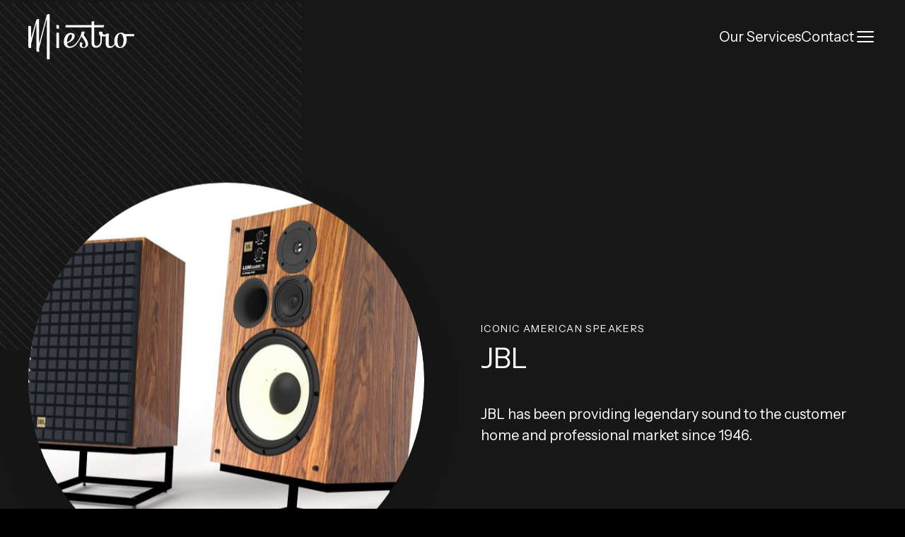

--- FILE ---
content_type: text/html; charset=UTF-8
request_url: https://mymiestro.com/products/jbl
body_size: 12756
content:
<!doctype html>
<html
    xmlns="http://www.w3.org/1999/xhtml"
    lang="en-US"
    class="bg-black"
>
    <head>

        <meta http-equiv="X-UA-Compatible" content="IE=edge">
        <meta charset="utf-8" />
        <meta name="viewport" content="width=device-width, initial-scale=1.0">
        <link rel="home" href="https://mymiestro.com/" />

        <link rel="apple-touch-icon" sizes="180x180" href="/assets-newLayout/favicon/apple-touch-icon.png">
        <link rel="icon" type="image/png" sizes="32x32" href="/assets-newLayout/favicon/favicon-32x32.png">
        <link rel="icon" type="image/png" sizes="16x16" href="/assets-newLayout/favicon/favicon-16x16.png">
        <link rel="manifest" href="/assets-newLayout/favicon/site.webmanifest">
        <link rel="mask-icon" href="/assets-newLayout/favicon/safari-pinned-tab.svg" color="#000000">
        <meta name="msapplication-TileColor" content="#ffffff">
        <meta name="theme-color" content="#ffffff">

        <link rel="preconnect" href="https://fonts.googleapis.com">
        <link rel="preconnect" href="https://fonts.gstatic.com" crossorigin>
        <link href="https://fonts.googleapis.com/css2?family=Instrument+Sans:ital,wght@0,400..700;1,400..700&display=swap" rel="stylesheet">

                <link href="https://mymiestro.com/assets-newLayout/css/app.css?id=c27756b7fd7c2dc189f0ec2763d9c8ab" rel="stylesheet">
        
        
	<title>JBL | Miestro Home Integration</title>
<script>dl = [];
(function(w,d,s,l,i){w[l]=w[l]||[];w[l].push({'gtm.start':
new Date().getTime(),event:'gtm.js'});var f=d.getElementsByTagName(s)[0],
j=d.createElement(s),dl=l!='dataLayer'?'&l='+l:'';j.async=true;j.src=
'https://www.googletagmanager.com/gtm.js?id='+i+dl;f.parentNode.insertBefore(j,f);
})(window,document,'script','dl','GTM-TVP6K2C');
</script><meta name="generator" content="SEOmatic">
<meta name="keywords" content="miestro home integration, smart home, home technology, home theater, home security, lighting, audio, video">
<meta name="description" content="JBL has been providing legendary sound to the customer home and professional market since 1946.">
<meta name="referrer" content="no-referrer-when-downgrade">
<meta name="robots" content="all">
<meta content="en_US" property="og:locale">
<meta content="Miestro Home Integration" property="og:site_name">
<meta content="website" property="og:type">
<meta content="https://mymiestro.com/products/jbl" property="og:url">
<meta content="JBL | Miestro Home Integration" property="og:title">
<meta content="JBL has been providing legendary sound to the customer home and professional market since 1946." property="og:description">
<meta content="https://mymiestro.com/uploads/_transforms/_1200x630_crop_center-center_82_none/JBL-aduio-speaker-stand-wood-finish.jpg?mtime=1690488653" property="og:image">
<meta content="1200" property="og:image:width">
<meta content="630" property="og:image:height">
<meta content="JBL" property="og:image:alt">
<meta content="https://www.instagram.com/mymiestro/" property="og:see_also">
<meta content="https://www.facebook.com/mymiestro" property="og:see_also">
<meta name="twitter:card" content="summary_large_image">
<meta name="twitter:creator" content="@">
<meta name="twitter:title" content="JBL | Miestro Home Integration">
<meta name="twitter:description" content="JBL has been providing legendary sound to the customer home and professional market since 1946.">
<meta name="twitter:image" content="https://mymiestro.com/uploads/_transforms/_800x418_crop_center-center_82_none/JBL-aduio-speaker-stand-wood-finish.jpg?mtime=1690488653">
<meta name="twitter:image:width" content="800">
<meta name="twitter:image:height" content="418">
<meta name="twitter:image:alt" content="JBL">
<meta name="google-site-verification" content="4cHTkwDLcbmnZH2adDuvr3yopU0tH5-j28HpWMkpOAM">
<meta name="p:domain_verify" content="8c844814163c5d87bfa179b1bf6b25f0">
<link href="https://mymiestro.com/products/jbl" rel="canonical">
<link href="https://mymiestro.com/" rel="home">
<link type="text/plain" href="https://mymiestro.com/humans.txt" rel="author">
<link href="https://cdn.jsdelivr.net/npm/@fancyapps/ui@4.0/dist/fancybox.css" rel="stylesheet"></head>

	<body
        class="relative text-2 z-10 text-gray-900 bg-white "
        x-data="{
            navigationOverlay: false
        }"
        :class="{'overflow-hidden': navigationOverlay}"
    ><noscript><iframe src="https://www.googletagmanager.com/ns.html?id=GTM-TVP6K2C"
height="0" width="0" style="display:none;visibility:hidden"></iframe></noscript>


        <a class="sr-only focus:not-sr-only" href="#main-content">Skip to main content</a>

        <!-- icons -->
        <svg xmlns="http://www.w3.org/2000/svg" style="display: none;"><symbol fill="currentColor" id="icon-2star" viewBox="0 0 44.01 18.97"><title>icon-2star</title><path fill-rule="evenodd" d="M8.7.81c.45-1.08 1.98-1.08 2.42 0l2.08 5.01 5.4.43c1.16.09 1.64 1.55.75 2.31l-4.12 3.53 1.26 5.27c.27 1.14-.96 2.03-1.96 1.42L9.9 15.95l-4.63 2.83c-1 .61-2.23-.29-1.96-1.42l1.26-5.27L.46 8.55c-.89-.76-.41-2.21.75-2.31l5.4-.43 2.09-5Zm24.19 0c.45-1.08 1.98-1.08 2.42 0l2.08 5.01 5.4.43c1.16.09 1.64 1.55.75 2.31l-4.12 3.53 1.26 5.27c.27 1.14-.96 2.03-1.96 1.42l-4.63-2.83-4.63 2.83c-1 .61-2.23-.29-1.96-1.42l1.26-5.27-4.12-3.53c-.89-.76-.41-2.21.75-2.31l5.4-.43L32.87.81Z"/></symbol><symbol fill="currentColor" id="icon-3star" viewBox="0 0 68.2 18.97"><title>icon-3star</title><path fill-rule="evenodd" d="M8.7.81c.45-1.08 1.98-1.08 2.42 0l2.08 5.01 5.4.43c1.16.09 1.64 1.55.75 2.31l-4.12 3.53 1.26 5.27c.27 1.14-.96 2.03-1.96 1.42L9.9 15.95l-4.63 2.83c-1 .61-2.23-.29-1.96-1.42l1.26-5.27L.46 8.55c-.89-.76-.41-2.21.75-2.31l5.4-.43 2.09-5Zm24.19 0c.45-1.08 1.98-1.08 2.42 0l2.08 5.01 5.4.43c1.16.09 1.64 1.55.75 2.31l-4.12 3.53 1.26 5.27c.27 1.14-.96 2.03-1.96 1.42l-4.63-2.83-4.63 2.83c-1 .61-2.23-.29-1.96-1.42l1.26-5.27-4.12-3.53c-.89-.76-.41-2.21.75-2.31l5.4-.43L32.87.81Zm24.19 0c.45-1.08 1.98-1.08 2.42 0l2.08 5.01 5.4.43c1.16.09 1.64 1.55.75 2.31l-4.12 3.53 1.26 5.27c.27 1.14-.96 2.03-1.96 1.42l-4.63-2.83-4.63 2.83c-1 .61-2.23-.29-1.96-1.42l1.26-5.27-4.12-3.53c-.89-.76-.41-2.21.75-2.31l5.4-.43L57.06.81Z"/></symbol><symbol fill="currentColor" id="icon-4star" viewBox="0 0 92.39 18.97"><title>icon-4star</title><path fill-rule="evenodd" d="M8.7.81c.45-1.08 1.98-1.08 2.42 0l2.08 5.01 5.4.43c1.16.09 1.64 1.55.75 2.31l-4.12 3.53 1.26 5.27c.27 1.14-.96 2.03-1.96 1.42L9.9 15.95l-4.63 2.83c-1 .61-2.23-.29-1.96-1.42l1.26-5.27L.46 8.55c-.89-.76-.41-2.21.75-2.31l5.4-.43 2.09-5Zm24.19 0c.45-1.08 1.98-1.08 2.42 0l2.08 5.01 5.4.43c1.16.09 1.64 1.55.75 2.31l-4.12 3.53 1.26 5.27c.27 1.14-.96 2.03-1.96 1.42l-4.63-2.83-4.63 2.83c-1 .61-2.23-.29-1.96-1.42l1.26-5.27-4.12-3.53c-.89-.76-.41-2.21.75-2.31l5.4-.43L32.87.81Zm24.19 0c.45-1.08 1.98-1.08 2.42 0l2.08 5.01 5.4.43c1.16.09 1.64 1.55.75 2.31l-4.12 3.53 1.26 5.27c.27 1.14-.96 2.03-1.96 1.42l-4.63-2.83-4.63 2.83c-1 .61-2.23-.29-1.96-1.42l1.26-5.27-4.12-3.53c-.89-.76-.41-2.21.75-2.31l5.4-.43L57.06.81Zm24.19 0c.45-1.08 1.98-1.08 2.42 0l2.08 5.01 5.4.43c1.16.09 1.64 1.55.75 2.31l-4.12 3.53 1.26 5.27c.27 1.14-.96 2.03-1.96 1.42l-4.63-2.83-4.63 2.83c-1 .61-2.23-.29-1.96-1.42l1.26-5.27-4.12-3.53c-.89-.76-.41-2.21.75-2.31l5.4-.43L81.25.81Z"/></symbol><symbol fill="currentColor" id="icon-5star" viewBox="0 0 116.58 18.97"><title>icon-5star</title><path fill-rule="evenodd" d="M8.7.81c.45-1.08 1.98-1.08 2.42 0l2.08 5.01 5.4.43c1.16.09 1.64 1.55.75 2.31l-4.12 3.53 1.26 5.27c.27 1.14-.96 2.03-1.96 1.42L9.9 15.95l-4.63 2.83c-1 .61-2.23-.29-1.96-1.42l1.26-5.27L.46 8.55c-.89-.76-.41-2.21.75-2.31l5.4-.43 2.09-5Zm24.19 0c.45-1.08 1.98-1.08 2.42 0l2.08 5.01 5.4.43c1.16.09 1.64 1.55.75 2.31l-4.12 3.53 1.26 5.27c.27 1.14-.96 2.03-1.96 1.42l-4.63-2.83-4.63 2.83c-1 .61-2.23-.29-1.96-1.42l1.26-5.27-4.12-3.53c-.89-.76-.41-2.21.75-2.31l5.4-.43L32.87.81Zm24.19 0c.45-1.08 1.98-1.08 2.42 0l2.08 5.01 5.4.43c1.16.09 1.64 1.55.75 2.31l-4.12 3.53 1.26 5.27c.27 1.14-.96 2.03-1.96 1.42l-4.63-2.83-4.63 2.83c-1 .61-2.23-.29-1.96-1.42l1.26-5.27-4.12-3.53c-.89-.76-.41-2.21.75-2.31l5.4-.43L57.06.81Zm24.19 0c.45-1.08 1.98-1.08 2.42 0l2.08 5.01 5.4.43c1.16.09 1.64 1.55.75 2.31l-4.12 3.53 1.26 5.27c.27 1.14-.96 2.03-1.96 1.42l-4.63-2.83-4.63 2.83c-1 .61-2.23-.29-1.96-1.42l1.26-5.27-4.12-3.53c-.89-.76-.41-2.21.75-2.31l5.4-.43L81.25.81Zm24.2 0c.45-1.08 1.98-1.08 2.42 0l2.08 5.01 5.4.43c1.16.09 1.64 1.55.75 2.31L112 12.09l1.26 5.27c.27 1.14-.96 2.03-1.96 1.42l-4.63-2.83-4.63 2.83c-1 .61-2.23-.29-1.96-1.42l1.26-5.27-4.12-3.53c-.89-.76-.41-2.21.75-2.31l5.4-.43 2.08-5.01Z"/></symbol><symbol fill="currentColor" id="icon-arrow-circle" viewBox="0 0 24 24"><title>icon-arrow-circle</title><path fill-rule="evenodd" d="M12 2.25c-5.385 0-9.75 4.365-9.75 9.75s4.365 9.75 9.75 9.75 9.75-4.365 9.75-9.75S17.385 2.25 12 2.25zm4.28 10.28a.75.75 0 0 0 0-1.06l-3-3a.75.75 0 1 0-1.06 1.06l1.72 1.72H8.25a.75.75 0 0 0 0 1.5h5.69l-1.72 1.72a.75.75 0 1 0 1.06 1.06l3-3z" clip-rule="evenodd"/></symbol><symbol fill="none" stroke-width="1.5" stroke="currentColor" id="icon-arrow" viewBox="0 0 24 24"><title>icon-arrow</title><path stroke-linecap="round" stroke-linejoin="round" d="M17.25 8.25 21 12m0 0-3.75 3.75M21 12H3"/></symbol><symbol fill="currentColor" id="icon-facebook" viewBox="0 0 264 512"><title>icon-facebook</title><path d="M76.7 512V283H0v-91h76.7v-71.7C76.7 42.4 124.3 0 193.8 0c33.3 0 61.9 2.5 70.2 3.6V85h-48.2c-37.8 0-45.1 18-45.1 44.3V192H256l-11.7 91h-73.6v229"/></symbol><symbol fill="none" stroke-width="1.5" stroke="currentColor" id="icon-hamburger" viewBox="0 0 24 24"><title>icon-hamburger</title><path stroke-linecap="round" stroke-linejoin="round" d="M3.75 6.75h16.5M3.75 12h16.5m-16.5 5.25h16.5"/></symbol><symbol fill="currentColor" id="icon-houzz" viewBox="0 0 414.6 512"><title>icon-houzz</title><path d="M258.9 330.7H154.3V480H0V32h109.5v104.5l305.1 85.6V480H258.9V330.7z"/></symbol><symbol fill="currentColor" id="icon-instagram" viewBox="0 0 448 512"><title>icon-instagram</title><path d="M224.1 141c-63.6 0-114.9 51.3-114.9 114.9s51.3 114.9 114.9 114.9S339 319.5 339 255.9 287.7 141 224.1 141zm0 189.6c-41.1 0-74.7-33.5-74.7-74.7s33.5-74.7 74.7-74.7 74.7 33.5 74.7 74.7-33.6 74.7-74.7 74.7zm146.4-194.3c0 14.9-12 26.8-26.8 26.8-14.9 0-26.8-12-26.8-26.8s12-26.8 26.8-26.8 26.8 12 26.8 26.8zm76.1 27.2c-1.7-35.9-9.9-67.7-36.2-93.9-26.2-26.2-58-34.4-93.9-36.2-37-2.1-147.9-2.1-184.9 0-35.8 1.7-67.6 9.9-93.9 36.1s-34.4 58-36.2 93.9c-2.1 37-2.1 147.9 0 184.9 1.7 35.9 9.9 67.7 36.2 93.9s58 34.4 93.9 36.2c37 2.1 147.9 2.1 184.9 0 35.9-1.7 67.7-9.9 93.9-36.2 26.2-26.2 34.4-58 36.2-93.9 2.1-37 2.1-147.8 0-184.8zM398.8 388c-7.8 19.6-22.9 34.7-42.6 42.6-29.5 11.7-99.5 9-132.1 9s-102.7 2.6-132.1-9c-19.6-7.8-34.7-22.9-42.6-42.6-11.7-29.5-9-99.5-9-132.1s-2.6-102.7 9-132.1c7.8-19.6 22.9-34.7 42.6-42.6 29.5-11.7 99.5-9 132.1-9s102.7-2.6 132.1 9c19.6 7.8 34.7 22.9 42.6 42.6 11.7 29.5 9 99.5 9 132.1s2.7 102.7-9 132.1z"/></symbol><symbol fill="currentColor" id="icon-minus" viewBox="0 0 448 512"><title>icon-minus</title><!--!Font Awesome Free 6.5.1 by @fontawesome - https://fontawesome.com License - https://fontawesome.com/license/free Copyright 2024 Fonticons, Inc.--><path d="M432 256c0 17.7-14.3 32-32 32H48c-17.7 0-32-14.3-32-32s14.3-32 32-32h352c17.7 0 32 14.3 32 32z"/></symbol><symbol fill="currentColor" id="icon-play" viewBox="0 0 24 24"><title>icon-play</title><path fill-rule="evenodd" d="M4.5 5.653c0-1.426 1.529-2.33 2.779-1.643l11.54 6.348c1.295.712 1.295 2.573 0 3.285L7.28 19.991c-1.25.687-2.779-.217-2.779-1.643V5.653z" clip-rule="evenodd"/></symbol><symbol fill="currentColor" id="icon-plus-circle" viewBox="0 0 24 24"><title>icon-plus-circle</title><path fill-rule="evenodd" d="M12 2.25c-5.385 0-9.75 4.365-9.75 9.75s4.365 9.75 9.75 9.75 9.75-4.365 9.75-9.75S17.385 2.25 12 2.25zM12.75 9a.75.75 0 0 0-1.5 0v2.25H9a.75.75 0 0 0 0 1.5h2.25V15a.75.75 0 0 0 1.5 0v-2.25H15a.75.75 0 0 0 0-1.5h-2.25V9z" clip-rule="evenodd"/></symbol><symbol fill="currentColor" id="icon-plus" viewBox="0 0 448 512"><title>icon-plus</title><!--!Font Awesome Free 6.5.1 by @fontawesome - https://fontawesome.com License - https://fontawesome.com/license/free Copyright 2024 Fonticons, Inc.--><path d="M256 80c0-17.7-14.3-32-32-32s-32 14.3-32 32v144H48c-17.7 0-32 14.3-32 32s14.3 32 32 32h144v144c0 17.7 14.3 32 32 32s32-14.3 32-32V288h144c17.7 0 32-14.3 32-32s-14.3-32-32-32H256V80z"/></symbol><symbol fill="currentColor" id="icon-star" viewBox="0 0 19.82 18.97"><title>icon-star</title><path d="M8.7.81c.45-1.08 1.98-1.08 2.42 0l2.08 5.01 5.4.43c1.16.09 1.64 1.55.75 2.31l-4.12 3.53 1.26 5.27c.27 1.14-.96 2.03-1.96 1.42L9.9 15.95l-4.63 2.83c-1 .61-2.23-.29-1.96-1.42l1.26-5.27L.46 8.55c-.89-.76-.41-2.21.75-2.31l5.4-.43 2.09-5Z" fill-rule="evenodd"/></symbol><symbol fill="currentColor" id="icon-twitter" viewBox="0 0 512 512"><title>icon-twitter</title><path d="M459.37 151.716c.325 4.548.325 9.097.325 13.645 0 138.72-105.583 298.558-298.558 298.558-59.452 0-114.68-17.219-161.137-47.106 8.447.974 16.568 1.299 25.34 1.299 49.055 0 94.213-16.568 130.274-44.832-46.132-.975-84.792-31.188-98.112-72.772 6.498.974 12.995 1.624 19.818 1.624 9.421 0 18.843-1.3 27.614-3.573-48.081-9.747-84.143-51.98-84.143-102.985v-1.299c13.969 7.797 30.214 12.67 47.431 13.319-28.264-18.843-46.781-51.005-46.781-87.391 0-19.492 5.197-37.36 14.294-52.954 51.655 63.675 129.3 105.258 216.365 109.807-1.624-7.797-2.599-15.918-2.599-24.04 0-57.828 46.782-104.934 104.934-104.934 30.213 0 57.502 12.67 76.67 33.137 23.715-4.548 46.456-13.32 66.599-25.34-7.798 24.366-24.366 44.833-46.132 57.827 21.117-2.273 41.584-8.122 60.426-16.243-14.292 20.791-32.161 39.308-52.628 54.253z"/></symbol><symbol fill="none" stroke-width="1.5" stroke="currentColor" id="icon-x" viewBox="0 0 24 24"><title>icon-x</title><path stroke-linecap="round" stroke-linejoin="round" d="M6 18 18 6M6 6l12 12"/></symbol></svg>

        <div id="smooth-wrapper">
            <div id="smooth-content">
                




<header id="navigation" role="banner" class="py-2 absolute top-0 left-0 w-full z-50">
    <div class="wrapper max-w-none flex items-center gap-2 justify-between">
        <h1>
            <a class="block w-[100px] md:w-[150px]" href="https://mymiestro.com/">
                <svg class="text-white" viewBox="0 0 346.81 147.46" fill="currentColor">
    <path d="M93.16,60.35H91.85v48.92c0,.53,2,1.29,5.23,1.29h0a9.07,9.07,0,0,0,3.44-.47V61.37C100.37,61.09,98.73,60.35,93.16,60.35Z"/>
    <path d="M68.89,0c-3.4,0-7.65.75-8.44,2.79L35.65,95.08h-.21V18.39c0-.84,0-1.8-.38-2.18-.06-.06-.24-.24-.83-.24-2.57,0-7,.37-7.88,2.85l-17,58.91H9.06V40.63a1.24,1.24,0,0,0-.34-.93C8,39,6.35,38.61,4,38.61A31.36,31.36,0,0,0,0,38.89v63.54c0,.34.09,8.35,4.46,8.35,2.23,0,3.91-.46,4.6-1.25a1.74,1.74,0,0,0,.39-1.47,51.58,51.58,0,0,1-.39-5.87V97.57l17-66.72h.3v84c0,.82.29,8.06,4.5,8.26l.72,0c1.85,0,3.21-.39,3.83-1.08a2,2,0,0,0,.4-1.66,51.58,51.58,0,0,1-.39-5.87l0-3L60.09,16.1h.34V139a18.23,18.23,0,0,0,.61,5.72,3.71,3.71,0,0,0,3.85,2.79,51.14,51.14,0,0,0,5.2-.39V2.43c0-.85,0-1.81-.37-2.18A1.07,1.07,0,0,0,68.89,0Z"/>
    <path d="M181.17,68.62l.29-.47s1.79-3,2.93-11H174a41.07,41.07,0,0,1-2.79,13.13C162,91.76,149,105.65,136,105.65c-4.62,0-8.36-4.21-8.9-10L127,95l.59-.18c6.28-1.86,24.21-10.17,24.21-23.46,0-8.34-7.33-10.09-13.48-10.09-.57,0-1.17,0-1.78,0-10,.51-20.25,11.44-20.25,28.88,0,18.53,14.31,20,18.7,20,18.78,0,29.77-20.53,36.55-32.8.56-1,1.09-2,1.59-2.87a1,1,0,0,1,.87-.6.87.87,0,0,1,.73.43c9.53,11.41,14,20.64,12.84,26.69-.81,4.32-3.66,7.22-7.18,7.22a4.25,4.25,0,0,1-3.79-2.59c-1.37-2.68-1.36-7.37,1.16-11.48l-7.33-3c-2.88,5.83-3.27,11-1.11,14.53,1.83,3,5.35,4.68,9.91,4.68,4.75,0,11.17-1.17,14.77-6.75,7.34-11.34-12.31-34.38-12.51-34.62ZM126.56,90.23c0-15.47,7.38-24,12.47-24,1.87,0,3.87,1.26,3.87,4.79,0,15.06-15.21,19.91-15.37,20l-1,.29Z"/>
    <path d="M94.22,35.21c-1.64,0-2.14.38-2.26.5a.33.33,0,0,0-.11.26c0,2.22,0,9.43,0,9.43a1,1,0,0,0,.33.75c.89.89,3.39,1.4,6.87,1.4h0c.61,0,1.14,0,1.52,0,.2-3.09.22-9.9-.31-11.08A17.88,17.88,0,0,0,94.22,35.21Z"/>
    <path d="M315.28,64.85l-.22-.21a15,15,0,0,0-10.8-4.29c-15,0-22.83,13.44-22.83,26.72a75.3,75.3,0,0,0,.58,8.26s-3.62,9.73-11.95,9.73c-4.38,0-7.09-3.21-7.09-7.68l.06-22a62.22,62.22,0,0,1,.89-11.5,8.66,8.66,0,0,0-3.43-.48c-3.17,0-5.62.68-6,1.17-1,1.37-3.22,2.25-5.6,2.25a6.85,6.85,0,0,1-4.7-1.59c-2-1.83-1.71-5.47-1.53-7.87v0c-3.16,0-8.95-.18-10.84-.23-2.32,10.36,3.56,13.55,3.81,13.68l.41.21L236,85.58c0,11-5.43,17.9-12.58,17.9-3.83,0-7.8-3.35-7.8-9V43.19l30.19,0c1.2-2.93,2.32-6.26,2.34-7.37H215.61V22.42l-8.66,2V35.79H122.87c-.6.18-1.31,3.45-1.38,7.55L207,43.2V94.9c0,6.76,3.55,14.65,13.55,14.65,12,0,19.83-7.89,19.83-21.66l.17-15.81.94.26a18.71,18.71,0,0,0,4.89.63,21.78,21.78,0,0,0,6-.83l1-.31-.1,23.79c0,8.61,3.76,14.76,12.44,14.76,13.3,0,17.73-11.84,17.73-11.84s3.09,11.86,16.21,11.86a19.93,19.93,0,0,0,16.78-8.61c5.4-7.53,7-19.27,3.85-28.56l-.33-1h25.19c.61-.34,1.37-3.7,1.7-7.4Zm-14.36,42.38c-3.09,0-5.59-2.25-7.23-6.52a40.21,40.21,0,0,1-2.1-13.79c0-11.15,3.18-23,9.06-23,3.54,0,6.44,2.32,8.39,6.71a36.12,36.12,0,0,1,2.54,14.21C311.58,96,307.92,107.23,300.92,107.23Z"/>
</svg>

            </a>
            <span class="sr-only">Miestro Home Integrations</span>
        </h1>

        <nav
            aria-label="Main Menu"
            role="navigation"
            class="text-white flex items-center gap-4"
        >
            
            <ul  class="hidden md:flex items-center gap-4"><li  class="transition duration-500 ease" x-show="!navigationOverlay" x-transition:enter="transition ease-out !duration-200" x-transition:enter-start="opacity-0" x-transition:enter-end="opacity-100" x-transition:leave="transition ease-in !duration-200" x-transition:leave-start="opacity-100" x-transition:leave-end="opacity-0"><a  class="transition hover:bg-gradient-to-r hover:from-blue-500 hover:to-purple-500 hover:bg-clip-text hover:[-webkit-text-fill-color:transparent] hover:text-purple-500 focus:bg-gradient-to-r focus:from-blue-500 focus:to-purple-500 focus:bg-clip-text focus:[-webkit-text-fill-color:transparent] focus:text-purple-500" href="https://mymiestro.com/services">Our Services</a></li><li  class="transition duration-500 ease" x-show="!navigationOverlay" x-transition:enter="transition ease-out !duration-200" x-transition:enter-start="opacity-0" x-transition:enter-end="opacity-100" x-transition:leave="transition ease-in !duration-200" x-transition:leave-start="opacity-100" x-transition:leave-end="opacity-0"><a  class="transition hover:bg-gradient-to-r hover:from-blue-500 hover:to-purple-500 hover:bg-clip-text hover:[-webkit-text-fill-color:transparent] hover:text-purple-500 focus:bg-gradient-to-r focus:from-blue-500 focus:to-purple-500 focus:bg-clip-text focus:[-webkit-text-fill-color:transparent] focus:text-purple-500" href="https://mymiestro.com/contact">Contact</a></li></ul>


            <button class="transition hover:bg-gradient-to-r hover:from-blue-500 hover:to-purple-500 hover:bg-clip-text hover:[-webkit-text-fill-color:transparent] hover:text-purple-500 focus:bg-gradient-to-r focus:from-blue-500 focus:to-purple-500 focus:bg-clip-text focus:[-webkit-text-fill-color:transparent] focus:text-purple-500"
                @click="navigationOverlay = !navigationOverlay; dropdown = null"
            >
                <span class="sr-only">Toggle Menu</span>
                <svg
                    x-show="!navigationOverlay"
                    class="w-[32px] h-[32px]"
                >
                    <use xlink:href="#icon-hamburger"></use>
                </svg>
                <svg x-cloak
                    x-show="navigationOverlay"
                    class="w-[32px] h-[32px]"
                >
                    <use xlink:href="#icon-x"></use>
                </svg>
            </button>

        </nav>
    </div>
</header>


<div
    x-show="navigationOverlay"
    x-data="{
        activeImage: 'default',
    }"
    x-cloak
    x-transition:enter="transition ease-out !duration-500"
    x-transition:enter-start=" opacity-0"
    x-transition:enter-end=" opacity-100"
    x-transition:leave="transition ease-in !duration-200"
    x-transition:leave-start=" opacity-100"
    x-transition:leave-end=" opacity-0"
    class="text-white fixed inset-0 w-full h-full z-40 bg-gray-900/90 backdrop-blur"
>

    <div class="h-screen flex items-stretch">

                <div
            x-show="navigationOverlay"
            x-transition:enter="transition ease-out !duration-500"
            x-transition:enter-start="-translate-x-2"
            x-transition:enter-end="translate-x-0"
            x-transition:leave="transition ease-in !duration-200"
            x-transition:leave-start="translate-x-0"
                        class="hidden md:flex flex-[2] items-center"
        >
            <div class="p-[10%] w-full max-w-900 mx-auto">
                <div
                    class="relative bg-black aspect-square w-full rounded-full overflow-clip"
                >

                    
    
                
            <picture >
            <source                 data-sizes="100vw"
                data-srcset="/uploads/_transforms/_768x768_crop_center-center_82_line/Miestro-Mirror-TV.jpg.webp 768w, /uploads/_transforms/_576x576_crop_center-center_82_line/Miestro-Mirror-TV.jpg.webp 576w"
                                type="image/webp">

            <img   class="absolute inset-0 w-full h-full object-cover lazy" x-show="activeImage === &#039;default&#039;" x-transition:enter="transition ease-out !duration-300" x-transition:enter-start="opacity-0 !scale-95" x-transition:enter-end="opacity-100 !scale-100" x-transition:leave="transition ease-in !duration-300" x-transition:leave-start="opacity-100 !scale-100" x-transition:leave-end="opacity-0 !scale-105"
                                    src="data:image/jpeg;base64,%2F9j%2F4AAQSkZJRgABAQEAYABgAAD%2F%2FgA7Q1JFQVRPUjogZ2QtanBlZyB2MS4wICh1c2luZyBJSkcgSlBFRyB2ODApLCBxdWFsaXR5ID0gNTAK%2F9sAQwAQCwwODAoQDg0OEhEQExgoGhgWFhgxIyUdKDozPTw5Mzg3QEhcTkBEV0U3OFBtUVdfYmdoZz5NcXlwZHhcZWdj%2F9sAQwEREhIYFRgvGhovY0I4QmNjY2NjY2NjY2NjY2NjY2NjY2NjY2NjY2NjY2NjY2NjY2NjY2NjY2NjY2NjY2NjY2Nj%2F8AAEQgAEAAQAwEiAAIRAQMRAf%2FEAB8AAAEFAQEBAQEBAAAAAAAAAAABAgMEBQYHCAkKC%2F%[base64]%2Fj5%2Bv%2FEAB8BAAMBAQEBAQEBAQEAAAAAAAABAgMEBQYHCAkKC%2F%[base64]%2Bjp6vLz9PX29%2Fj5%2Bv%2FaAAwDAQACEQMRAD8AvRXU0175csOBlgGwMYHTnPen3dpJDKpXYS7HqMkfiah06CO6u3kmeSFzyh8zP1AHTpWjPZxTZEmCpOeTU8oXP%2F%2FZ"
                    data-src="/uploads/_transforms/_768x768_crop_center-center_82_line/Miestro-Mirror-TV.jpg"
                    data-srcset="/uploads/_transforms/_768x768_crop_center-center_82_line/Miestro-Mirror-TV.jpg 768w, /uploads/_transforms/_576x576_crop_center-center_82_line/Miestro-Mirror-TV.jpg 576w"
                    data-sizes="100vw"
                                width="768"
                height="768"
                    alt="Miestro Mirror TV"
>
        </picture>
    


                                                                    
    
                
            <picture >
            <source                 data-sizes="100vw"
                data-srcset="/uploads/_transforms/Videos/_576x576_crop_center-center_82_line/Miestro-About.jpg.webp 576w"
                                type="image/webp">

            <img   class="absolute inset-0 w-full h-full object-cover lazy" x-show="activeImage === &#039;About&#039;" x-transition:enter="transition ease-out !duration-300" x-transition:enter-start="opacity-0 !scale-95" x-transition:enter-end="opacity-100 !scale-100" x-transition:leave="transition ease-in !duration-300" x-transition:leave-start="opacity-100 !scale-100" x-transition:leave-end="opacity-0 !scale-105"
                                    src="data:image/jpeg;base64,%2F9j%2F4AAQSkZJRgABAQEAYABgAAD%2F%2FgA7Q1JFQVRPUjogZ2QtanBlZyB2MS4wICh1c2luZyBJSkcgSlBFRyB2ODApLCBxdWFsaXR5ID0gNTAK%2F9sAQwAQCwwODAoQDg0OEhEQExgoGhgWFhgxIyUdKDozPTw5Mzg3QEhcTkBEV0U3OFBtUVdfYmdoZz5NcXlwZHhcZWdj%2F9sAQwEREhIYFRgvGhovY0I4QmNjY2NjY2NjY2NjY2NjY2NjY2NjY2NjY2NjY2NjY2NjY2NjY2NjY2NjY2NjY2NjY2Nj%2F8AAEQgAEAAQAwEiAAIRAQMRAf%2FEAB8AAAEFAQEBAQEBAAAAAAAAAAABAgMEBQYHCAkKC%2F%[base64]%2Fj5%2Bv%2FEAB8BAAMBAQEBAQEBAQEAAAAAAAABAgMEBQYHCAkKC%2F%[base64]%2Bjp6vLz9PX29%2Fj5%2Bv%2FaAAwDAQACEQMRAD8Az9Xvp01mRFkjWIuMb0UhfzFaWhXTXjypOsYjUY3JldxJx6%2BlYUsN%2FcXLzPFtZ%2BueK0D51hEHYrHLJxvAyccZ60aBqf%2FZ"
                    data-src="/uploads/_transforms/Videos/_576x576_crop_center-center_82_line/Miestro-About.jpg"
                    data-srcset="/uploads/_transforms/Videos/_576x576_crop_center-center_82_line/Miestro-About.jpg 576w"
                    data-sizes="100vw"
                                width="576"
                height="576"
                    alt="Miestro About"
>
        </picture>
    

                                                                    
    
                
            <picture >
            <source                 data-sizes="100vw"
                data-srcset="/uploads/_transforms/Videos/_992x992_crop_center-center_100_line/Miestro-Audio.jpg.webp 992w, /uploads/_transforms/Videos/_768x768_crop_center-center_82_line/Miestro-Audio.jpg.webp 768w, /uploads/_transforms/Videos/_576x576_crop_center-center_82_line/Miestro-Audio.jpg.webp 576w"
                                type="image/webp">

            <img   class="absolute inset-0 w-full h-full object-cover lazy" x-show="activeImage === &#039;Our Services&#039;" x-transition:enter="transition ease-out !duration-300" x-transition:enter-start="opacity-0 !scale-95" x-transition:enter-end="opacity-100 !scale-100" x-transition:leave="transition ease-in !duration-300" x-transition:leave-start="opacity-100 !scale-100" x-transition:leave-end="opacity-0 !scale-105"
                                    src="data:image/jpeg;base64,%2F9j%2F4AAQSkZJRgABAQEAYABgAAD%2F%2FgA7Q1JFQVRPUjogZ2QtanBlZyB2MS4wICh1c2luZyBJSkcgSlBFRyB2ODApLCBxdWFsaXR5ID0gNTAK%2F9sAQwAQCwwODAoQDg0OEhEQExgoGhgWFhgxIyUdKDozPTw5Mzg3QEhcTkBEV0U3OFBtUVdfYmdoZz5NcXlwZHhcZWdj%2F9sAQwEREhIYFRgvGhovY0I4QmNjY2NjY2NjY2NjY2NjY2NjY2NjY2NjY2NjY2NjY2NjY2NjY2NjY2NjY2NjY2NjY2Nj%2F8AAEQgAEAAQAwEiAAIRAQMRAf%2FEAB8AAAEFAQEBAQEBAAAAAAAAAAABAgMEBQYHCAkKC%2F%[base64]%2Fj5%2Bv%2FEAB8BAAMBAQEBAQEBAQEAAAAAAAABAgMEBQYHCAkKC%2F%[base64]%2Bjp6vLz9PX29%2Fj5%2Bv%2FaAAwDAQACEQMRAD8A6W%2FuXtbbfGoJzznsPX%2BVTaddSXELeaoDKR07gjrVDWnMVosgieUjOETOSfwqPw%2BzhbhnxyVwASccep%2BtK47H%2F9k%3D"
                    data-src="/uploads/_transforms/Videos/_992x992_crop_center-center_100_line/Miestro-Audio.jpg"
                    data-srcset="/uploads/_transforms/Videos/_992x992_crop_center-center_100_line/Miestro-Audio.jpg 992w, /uploads/_transforms/Videos/_768x768_crop_center-center_82_line/Miestro-Audio.jpg 768w, /uploads/_transforms/Videos/_576x576_crop_center-center_82_line/Miestro-Audio.jpg 576w"
                    data-sizes="100vw"
                                width="992"
                height="992"
                    alt="Miestro Audio"
>
        </picture>
    

                                                                    
    
                
            <picture >
            <source                 data-sizes="100vw"
                data-srcset="/uploads/_transforms/_1200x1200_crop_center-center_100_line/Miestro-Video.jpg.webp 1200w, /uploads/_transforms/_992x992_crop_center-center_100_line/Miestro-Video.jpg.webp 992w, /uploads/_transforms/_768x768_crop_center-center_82_line/Miestro-Video.jpg.webp 768w, /uploads/_transforms/_576x576_crop_center-center_82_line/Miestro-Video.jpg.webp 576w"
                                type="image/webp">

            <img   class="absolute inset-0 w-full h-full object-cover lazy" x-show="activeImage === &#039;Video&#039;" x-transition:enter="transition ease-out !duration-300" x-transition:enter-start="opacity-0 !scale-95" x-transition:enter-end="opacity-100 !scale-100" x-transition:leave="transition ease-in !duration-300" x-transition:leave-start="opacity-100 !scale-100" x-transition:leave-end="opacity-0 !scale-105"
                                    src="data:image/jpeg;base64,%2F9j%2F4AAQSkZJRgABAQEAYABgAAD%2F%2FgA7Q1JFQVRPUjogZ2QtanBlZyB2MS4wICh1c2luZyBJSkcgSlBFRyB2ODApLCBxdWFsaXR5ID0gNTAK%2F9sAQwAQCwwODAoQDg0OEhEQExgoGhgWFhgxIyUdKDozPTw5Mzg3QEhcTkBEV0U3OFBtUVdfYmdoZz5NcXlwZHhcZWdj%2F9sAQwEREhIYFRgvGhovY0I4QmNjY2NjY2NjY2NjY2NjY2NjY2NjY2NjY2NjY2NjY2NjY2NjY2NjY2NjY2NjY2NjY2Nj%2F8AAEQgAEAAQAwEiAAIRAQMRAf%2FEAB8AAAEFAQEBAQEBAAAAAAAAAAABAgMEBQYHCAkKC%2F%[base64]%2Fj5%2Bv%2FEAB8BAAMBAQEBAQEBAQEAAAAAAAABAgMEBQYHCAkKC%2F%[base64]%2Bjp6vLz9PX29%2Fj5%2Bv%2FaAAwDAQACEQMRAD8Au6jqP2G9WCO0M6GMMzK4DAknt36UXke5w1qiTcZJJwVz9RWNc3KQoiMhcqqgO3UAcdsZ4zx71TivNTiuBPuEMJGNhX5SMVgpRkjqcJxZ%2F9k%3D"
                    data-src="/uploads/_transforms/_1200x1200_crop_center-center_100_line/Miestro-Video.jpg"
                    data-srcset="/uploads/_transforms/_1200x1200_crop_center-center_100_line/Miestro-Video.jpg 1200w, /uploads/_transforms/_992x992_crop_center-center_100_line/Miestro-Video.jpg 992w, /uploads/_transforms/_768x768_crop_center-center_82_line/Miestro-Video.jpg 768w, /uploads/_transforms/_576x576_crop_center-center_82_line/Miestro-Video.jpg 576w"
                    data-sizes="100vw"
                                width="1200"
                height="1200"
                    alt="Miestro Video"
>
        </picture>
    

                                                                    
    
                
            <picture >
            <source                 data-sizes="100vw"
                data-srcset="/uploads/_transforms/Featured-Images/_992x992_crop_center-center_100_line/Miestro-Audio.jpg.webp 992w, /uploads/_transforms/Featured-Images/_768x768_crop_center-center_82_line/Miestro-Audio.jpg.webp 768w, /uploads/_transforms/Featured-Images/_576x576_crop_center-center_82_line/Miestro-Audio.jpg.webp 576w"
                                type="image/webp">

            <img   class="absolute inset-0 w-full h-full object-cover lazy" x-show="activeImage === &#039;Audio&#039;" x-transition:enter="transition ease-out !duration-300" x-transition:enter-start="opacity-0 !scale-95" x-transition:enter-end="opacity-100 !scale-100" x-transition:leave="transition ease-in !duration-300" x-transition:leave-start="opacity-100 !scale-100" x-transition:leave-end="opacity-0 !scale-105"
                                    src="data:image/jpeg;base64,%2F9j%2F4AAQSkZJRgABAQEAYABgAAD%2F%2FgA7Q1JFQVRPUjogZ2QtanBlZyB2MS4wICh1c2luZyBJSkcgSlBFRyB2ODApLCBxdWFsaXR5ID0gNTAK%2F9sAQwAQCwwODAoQDg0OEhEQExgoGhgWFhgxIyUdKDozPTw5Mzg3QEhcTkBEV0U3OFBtUVdfYmdoZz5NcXlwZHhcZWdj%2F9sAQwEREhIYFRgvGhovY0I4QmNjY2NjY2NjY2NjY2NjY2NjY2NjY2NjY2NjY2NjY2NjY2NjY2NjY2NjY2NjY2NjY2Nj%2F8AAEQgAEAAQAwEiAAIRAQMRAf%2FEAB8AAAEFAQEBAQEBAAAAAAAAAAABAgMEBQYHCAkKC%2F%[base64]%2Fj5%2Bv%2FEAB8BAAMBAQEBAQEBAQEAAAAAAAABAgMEBQYHCAkKC%2F%[base64]%2Bjp6vLz9PX29%2Fj5%2Bv%2FaAAwDAQACEQMRAD8A6W%2FuXtbbfGoJzznsPX%2BVTaddSXELeaoDKR07gjrVDWnMVosgieUjOETOSfwqPw%2BzhbhnxyVwASccep%2BtK47H%2F9k%3D"
                    data-src="/uploads/_transforms/Featured-Images/_992x992_crop_center-center_100_line/Miestro-Audio.jpg"
                    data-srcset="/uploads/_transforms/Featured-Images/_992x992_crop_center-center_100_line/Miestro-Audio.jpg 992w, /uploads/_transforms/Featured-Images/_768x768_crop_center-center_82_line/Miestro-Audio.jpg 768w, /uploads/_transforms/Featured-Images/_576x576_crop_center-center_82_line/Miestro-Audio.jpg 576w"
                    data-sizes="100vw"
                                width="992"
                height="992"
                    alt="Miestro Audio"
>
        </picture>
    

                                                                    
    
                
            <picture >
            <source                 data-sizes="100vw"
                data-srcset="/uploads/_transforms/Featured-Images/_1200x1200_crop_center-center_100_line/Miestro-Smart-Home.jpg.webp 1200w, /uploads/_transforms/Featured-Images/_992x992_crop_center-center_100_line/Miestro-Smart-Home.jpg.webp 992w, /uploads/_transforms/Featured-Images/_768x768_crop_center-center_82_line/Miestro-Smart-Home.jpg.webp 768w, /uploads/_transforms/Featured-Images/_576x576_crop_center-center_82_line/Miestro-Smart-Home.jpg.webp 576w"
                                type="image/webp">

            <img   class="absolute inset-0 w-full h-full object-cover lazy" x-show="activeImage === &#039;Smart Home&#039;" x-transition:enter="transition ease-out !duration-300" x-transition:enter-start="opacity-0 !scale-95" x-transition:enter-end="opacity-100 !scale-100" x-transition:leave="transition ease-in !duration-300" x-transition:leave-start="opacity-100 !scale-100" x-transition:leave-end="opacity-0 !scale-105"
                                    src="data:image/jpeg;base64,%2F9j%2F4AAQSkZJRgABAQEAYABgAAD%2F%2FgA7Q1JFQVRPUjogZ2QtanBlZyB2MS4wICh1c2luZyBJSkcgSlBFRyB2ODApLCBxdWFsaXR5ID0gNTAK%2F9sAQwAQCwwODAoQDg0OEhEQExgoGhgWFhgxIyUdKDozPTw5Mzg3QEhcTkBEV0U3OFBtUVdfYmdoZz5NcXlwZHhcZWdj%2F9sAQwEREhIYFRgvGhovY0I4QmNjY2NjY2NjY2NjY2NjY2NjY2NjY2NjY2NjY2NjY2NjY2NjY2NjY2NjY2NjY2NjY2Nj%2F8AAEQgAEAAQAwEiAAIRAQMRAf%2FEAB8AAAEFAQEBAQEBAAAAAAAAAAABAgMEBQYHCAkKC%2F%[base64]%2Fj5%2Bv%2FEAB8BAAMBAQEBAQEBAQEAAAAAAAABAgMEBQYHCAkKC%2F%[base64]%2Bjp6vLz9PX29%2Fj5%2Bv%2FaAAwDAQACEQMRAD8A3%2FDQlj0dUlVgAx27upHWotQ8Rw2d61otvJJICFJyAMkZ%2FrVPw94oXVbX7NKoju4U7fdcDjI%2FwqX7LaX19vngRnxuJ9SOBzUbaFPXU%2F%2FZ"
                    data-src="/uploads/_transforms/Featured-Images/_1200x1200_crop_center-center_100_line/Miestro-Smart-Home.jpg"
                    data-srcset="/uploads/_transforms/Featured-Images/_1200x1200_crop_center-center_100_line/Miestro-Smart-Home.jpg 1200w, /uploads/_transforms/Featured-Images/_992x992_crop_center-center_100_line/Miestro-Smart-Home.jpg 992w, /uploads/_transforms/Featured-Images/_768x768_crop_center-center_82_line/Miestro-Smart-Home.jpg 768w, /uploads/_transforms/Featured-Images/_576x576_crop_center-center_82_line/Miestro-Smart-Home.jpg 576w"
                    data-sizes="100vw"
                                width="1200"
                height="1200"
                    alt="Miestro Smart Home"
>
        </picture>
    

                                                                    
    
                
            <picture >
            <source                 data-sizes="100vw"
                data-srcset="/uploads/_transforms/Featured-Images/_1200x1200_crop_center-center_100_line/control-4-on-tv.jpg.webp 1200w, /uploads/_transforms/Featured-Images/_992x992_crop_center-center_100_line/control-4-on-tv.jpg.webp 992w, /uploads/_transforms/Featured-Images/_768x768_crop_center-center_82_line/control-4-on-tv.jpg.webp 768w, /uploads/_transforms/Featured-Images/_576x576_crop_center-center_82_line/control-4-on-tv.jpg.webp 576w"
                                type="image/webp">

            <img   class="absolute inset-0 w-full h-full object-cover lazy" x-show="activeImage === &#039;Home Theater&#039;" x-transition:enter="transition ease-out !duration-300" x-transition:enter-start="opacity-0 !scale-95" x-transition:enter-end="opacity-100 !scale-100" x-transition:leave="transition ease-in !duration-300" x-transition:leave-start="opacity-100 !scale-100" x-transition:leave-end="opacity-0 !scale-105"
                                    src="data:image/jpeg;base64,%2F9j%2F4AAQSkZJRgABAQEAYABgAAD%2F%2FgA7Q1JFQVRPUjogZ2QtanBlZyB2MS4wICh1c2luZyBJSkcgSlBFRyB2ODApLCBxdWFsaXR5ID0gNTAK%2F9sAQwAQCwwODAoQDg0OEhEQExgoGhgWFhgxIyUdKDozPTw5Mzg3QEhcTkBEV0U3OFBtUVdfYmdoZz5NcXlwZHhcZWdj%2F9sAQwEREhIYFRgvGhovY0I4QmNjY2NjY2NjY2NjY2NjY2NjY2NjY2NjY2NjY2NjY2NjY2NjY2NjY2NjY2NjY2NjY2Nj%2F8AAEQgAEAAQAwEiAAIRAQMRAf%2FEAB8AAAEFAQEBAQEBAAAAAAAAAAABAgMEBQYHCAkKC%2F%[base64]%2Fj5%2Bv%2FEAB8BAAMBAQEBAQEBAQEAAAAAAAABAgMEBQYHCAkKC%2F%[base64]%2Bjp6vLz9PX29%2Fj5%2Bv%2FaAAwDAQACEQMRAD8A45IWU8gECpFtGlDFSqgDPJ98U%2BOcqhUbck5yRkimzXGUCttyDnIXBNTcux%2F%2F2Q%3D%3D"
                    data-src="/uploads/_transforms/Featured-Images/_1200x1200_crop_center-center_100_line/control-4-on-tv.jpg"
                    data-srcset="/uploads/_transforms/Featured-Images/_1200x1200_crop_center-center_100_line/control-4-on-tv.jpg 1200w, /uploads/_transforms/Featured-Images/_992x992_crop_center-center_100_line/control-4-on-tv.jpg 992w, /uploads/_transforms/Featured-Images/_768x768_crop_center-center_82_line/control-4-on-tv.jpg 768w, /uploads/_transforms/Featured-Images/_576x576_crop_center-center_82_line/control-4-on-tv.jpg 576w"
                    data-sizes="100vw"
                                width="1200"
                height="1200"
                    alt="Control 4 on tv"
>
        </picture>
    

                                                                    
    
                
            <picture >
            <source                 data-sizes="100vw"
                data-srcset="/uploads/_transforms/_1200x1200_crop_center-center_100_line/Game-simulator-golfing-1.jpg.webp 1200w, /uploads/_transforms/_992x992_crop_center-center_100_line/Game-simulator-golfing-1.jpg.webp 992w, /uploads/_transforms/_768x768_crop_center-center_82_line/Game-simulator-golfing-1.jpg.webp 768w, /uploads/_transforms/_576x576_crop_center-center_82_line/Game-simulator-golfing-1.jpg.webp 576w"
                                type="image/webp">

            <img   class="absolute inset-0 w-full h-full object-cover lazy" x-show="activeImage === &#039;Golf Simulators&#039;" x-transition:enter="transition ease-out !duration-300" x-transition:enter-start="opacity-0 !scale-95" x-transition:enter-end="opacity-100 !scale-100" x-transition:leave="transition ease-in !duration-300" x-transition:leave-start="opacity-100 !scale-100" x-transition:leave-end="opacity-0 !scale-105"
                                    src="data:image/jpeg;base64,%2F9j%2F4AAQSkZJRgABAQEAYABgAAD%2F%2FgA7Q1JFQVRPUjogZ2QtanBlZyB2MS4wICh1c2luZyBJSkcgSlBFRyB2ODApLCBxdWFsaXR5ID0gNTAK%2F9sAQwAQCwwODAoQDg0OEhEQExgoGhgWFhgxIyUdKDozPTw5Mzg3QEhcTkBEV0U3OFBtUVdfYmdoZz5NcXlwZHhcZWdj%2F9sAQwEREhIYFRgvGhovY0I4QmNjY2NjY2NjY2NjY2NjY2NjY2NjY2NjY2NjY2NjY2NjY2NjY2NjY2NjY2NjY2NjY2Nj%2F8AAEQgAEAAQAwEiAAIRAQMRAf%2FEAB8AAAEFAQEBAQEBAAAAAAAAAAABAgMEBQYHCAkKC%2F%[base64]%2Fj5%2Bv%2FEAB8BAAMBAQEBAQEBAQEAAAAAAAABAgMEBQYHCAkKC%2F%[base64]%2Bjp6vLz9PX29%2Fj5%2Bv%2FaAAwDAQACEQMRAD8A55LyfUL1YJrtre3LEZjXoP5mtGXSNDt5I1e8uJiT8xIAH8s1Ss7wRyOTaRgPGF3HOQf71WYZNPK7ZJ5Fbp88YKkfQVHNbZClfuf%2F2Q%3D%3D"
                    data-src="/uploads/_transforms/_1200x1200_crop_center-center_100_line/Game-simulator-golfing-1.jpg"
                    data-srcset="/uploads/_transforms/_1200x1200_crop_center-center_100_line/Game-simulator-golfing-1.jpg 1200w, /uploads/_transforms/_992x992_crop_center-center_100_line/Game-simulator-golfing-1.jpg 992w, /uploads/_transforms/_768x768_crop_center-center_82_line/Game-simulator-golfing-1.jpg 768w, /uploads/_transforms/_576x576_crop_center-center_82_line/Game-simulator-golfing-1.jpg 576w"
                    data-sizes="100vw"
                                width="1200"
                height="1200"
                    alt="Game simulator golfing 1"
>
        </picture>
    

                                                                    
    
                
            <picture >
            <source                 data-sizes="100vw"
                data-srcset="/uploads/_transforms/Videos/_768x768_crop_center-center_82_line/Miestro-Ultimate-Game-Room.jpg.webp 768w, /uploads/_transforms/Videos/_576x576_crop_center-center_82_line/Miestro-Ultimate-Game-Room.jpg.webp 576w"
                                type="image/webp">

            <img   class="absolute inset-0 w-full h-full object-cover lazy" x-show="activeImage === &#039;Gaming&#039;" x-transition:enter="transition ease-out !duration-300" x-transition:enter-start="opacity-0 !scale-95" x-transition:enter-end="opacity-100 !scale-100" x-transition:leave="transition ease-in !duration-300" x-transition:leave-start="opacity-100 !scale-100" x-transition:leave-end="opacity-0 !scale-105"
                                    src="data:image/jpeg;base64,%2F9j%2F4AAQSkZJRgABAQEAYABgAAD%2F%2FgA7Q1JFQVRPUjogZ2QtanBlZyB2MS4wICh1c2luZyBJSkcgSlBFRyB2ODApLCBxdWFsaXR5ID0gNTAK%2F9sAQwAQCwwODAoQDg0OEhEQExgoGhgWFhgxIyUdKDozPTw5Mzg3QEhcTkBEV0U3OFBtUVdfYmdoZz5NcXlwZHhcZWdj%2F9sAQwEREhIYFRgvGhovY0I4QmNjY2NjY2NjY2NjY2NjY2NjY2NjY2NjY2NjY2NjY2NjY2NjY2NjY2NjY2NjY2NjY2Nj%2F8AAEQgAEAAQAwEiAAIRAQMRAf%2FEAB8AAAEFAQEBAQEBAAAAAAAAAAABAgMEBQYHCAkKC%2F%[base64]%2Fj5%2Bv%2FEAB8BAAMBAQEBAQEBAQEAAAAAAAABAgMEBQYHCAkKC%2F%[base64]%2Bjp6vLz9PX29%2Fj5%2Bv%2FaAAwDAQACEQMRAD8AzPsbefksm%2FGQQ3PFR6jDMDGYY9xC4LjGSeaeZbi7d5II8BT5YAHOOp%2FpT52L3ghmQ%2BX5eQSO5rC55tOnN1VHc%2F%2FZ"
                    data-src="/uploads/_transforms/Videos/_768x768_crop_center-center_82_line/Miestro-Ultimate-Game-Room.jpg"
                    data-srcset="/uploads/_transforms/Videos/_768x768_crop_center-center_82_line/Miestro-Ultimate-Game-Room.jpg 768w, /uploads/_transforms/Videos/_576x576_crop_center-center_82_line/Miestro-Ultimate-Game-Room.jpg 576w"
                    data-sizes="100vw"
                                width="768"
                height="768"
                    alt="Miestro Ultimate Game Room"
>
        </picture>
    

                                                                    
    
                
            <picture >
            <source                 data-sizes="100vw"
                data-srcset="/uploads/_transforms/Videos/_1200x1200_crop_center-center_100_line/Miestro-Lighting.jpg.webp 1200w, /uploads/_transforms/Videos/_992x992_crop_center-center_100_line/Miestro-Lighting.jpg.webp 992w, /uploads/_transforms/Videos/_768x768_crop_center-center_82_line/Miestro-Lighting.jpg.webp 768w, /uploads/_transforms/Videos/_576x576_crop_center-center_82_line/Miestro-Lighting.jpg.webp 576w"
                                type="image/webp">

            <img   class="absolute inset-0 w-full h-full object-cover lazy" x-show="activeImage === &#039;Lighting&#039;" x-transition:enter="transition ease-out !duration-300" x-transition:enter-start="opacity-0 !scale-95" x-transition:enter-end="opacity-100 !scale-100" x-transition:leave="transition ease-in !duration-300" x-transition:leave-start="opacity-100 !scale-100" x-transition:leave-end="opacity-0 !scale-105"
                                    src="data:image/jpeg;base64,%2F9j%2F4AAQSkZJRgABAQEAYABgAAD%2F%2FgA7Q1JFQVRPUjogZ2QtanBlZyB2MS4wICh1c2luZyBJSkcgSlBFRyB2ODApLCBxdWFsaXR5ID0gNTAK%2F9sAQwAQCwwODAoQDg0OEhEQExgoGhgWFhgxIyUdKDozPTw5Mzg3QEhcTkBEV0U3OFBtUVdfYmdoZz5NcXlwZHhcZWdj%2F9sAQwEREhIYFRgvGhovY0I4QmNjY2NjY2NjY2NjY2NjY2NjY2NjY2NjY2NjY2NjY2NjY2NjY2NjY2NjY2NjY2NjY2Nj%2F8AAEQgAEAAQAwEiAAIRAQMRAf%2FEAB8AAAEFAQEBAQEBAAAAAAAAAAABAgMEBQYHCAkKC%2F%[base64]%2Fj5%2Bv%2FEAB8BAAMBAQEBAQEBAQEAAAAAAAABAgMEBQYHCAkKC%2F%[base64]%2Bjp6vLz9PX29%2Fj5%2Bv%2FaAAwDAQACEQMRAD8A2b2FV8llj8lmjDFPQ5NRyQ%2BXKV3fKDjJHNZ9zrcDsMM87pxnOAB7mn2d3JcrI8wwzn5cEkAY60lKKG4yP%2F%2FZ"
                    data-src="/uploads/_transforms/Videos/_1200x1200_crop_center-center_100_line/Miestro-Lighting.jpg"
                    data-srcset="/uploads/_transforms/Videos/_1200x1200_crop_center-center_100_line/Miestro-Lighting.jpg 1200w, /uploads/_transforms/Videos/_992x992_crop_center-center_100_line/Miestro-Lighting.jpg 992w, /uploads/_transforms/Videos/_768x768_crop_center-center_82_line/Miestro-Lighting.jpg 768w, /uploads/_transforms/Videos/_576x576_crop_center-center_82_line/Miestro-Lighting.jpg 576w"
                    data-sizes="100vw"
                                width="1200"
                height="1200"
                    alt="Miestro Lighting"
>
        </picture>
    

                                                                    
    
                
            <picture >
            <source                 data-sizes="100vw"
                data-srcset="/uploads/_transforms/Videos/_992x992_crop_center-center_100_line/Miestro-security.jpg.webp 992w, /uploads/_transforms/Videos/_768x768_crop_center-center_82_line/Miestro-security.jpg.webp 768w, /uploads/_transforms/Videos/_576x576_crop_center-center_82_line/Miestro-security.jpg.webp 576w"
                                type="image/webp">

            <img   class="absolute inset-0 w-full h-full object-cover lazy" x-show="activeImage === &#039;Security&#039;" x-transition:enter="transition ease-out !duration-300" x-transition:enter-start="opacity-0 !scale-95" x-transition:enter-end="opacity-100 !scale-100" x-transition:leave="transition ease-in !duration-300" x-transition:leave-start="opacity-100 !scale-100" x-transition:leave-end="opacity-0 !scale-105"
                                    src="data:image/jpeg;base64,%2F9j%2F4AAQSkZJRgABAQEAYABgAAD%2F%2FgA7Q1JFQVRPUjogZ2QtanBlZyB2MS4wICh1c2luZyBJSkcgSlBFRyB2ODApLCBxdWFsaXR5ID0gNTAK%2F9sAQwAQCwwODAoQDg0OEhEQExgoGhgWFhgxIyUdKDozPTw5Mzg3QEhcTkBEV0U3OFBtUVdfYmdoZz5NcXlwZHhcZWdj%2F9sAQwEREhIYFRgvGhovY0I4QmNjY2NjY2NjY2NjY2NjY2NjY2NjY2NjY2NjY2NjY2NjY2NjY2NjY2NjY2NjY2NjY2Nj%2F8AAEQgAEAAQAwEiAAIRAQMRAf%2FEAB8AAAEFAQEBAQEBAAAAAAAAAAABAgMEBQYHCAkKC%2F%[base64]%2Fj5%2Bv%2FEAB8BAAMBAQEBAQEBAQEAAAAAAAABAgMEBQYHCAkKC%2F%[base64]%2Bjp6vLz9PX29%2Fj5%2Bv%2FaAAwDAQACEQMRAD8A6eSFimEbafXGayLmyuTPtQFzjJc8fr61WaGUW6XUUskeRg%2BcSpz6g%2F0q5aQ6qYS7uUOPlV%2BS3%2BFNu%2B6Fax%2F%2F2Q%3D%3D"
                    data-src="/uploads/_transforms/Videos/_992x992_crop_center-center_100_line/Miestro-security.jpg"
                    data-srcset="/uploads/_transforms/Videos/_992x992_crop_center-center_100_line/Miestro-security.jpg 992w, /uploads/_transforms/Videos/_768x768_crop_center-center_82_line/Miestro-security.jpg 768w, /uploads/_transforms/Videos/_576x576_crop_center-center_82_line/Miestro-security.jpg 576w"
                    data-sizes="100vw"
                                width="992"
                height="992"
                    alt="Miestro security"
>
        </picture>
    

                                                                    
    
                
            <picture >
            <source                 data-sizes="100vw"
                data-srcset="/uploads/_transforms/Videos/_1200x1200_crop_center-center_100_line/Miestro-Networking.jpg.webp 1200w, /uploads/_transforms/Videos/_992x992_crop_center-center_100_line/Miestro-Networking.jpg.webp 992w, /uploads/_transforms/Videos/_768x768_crop_center-center_82_line/Miestro-Networking.jpg.webp 768w, /uploads/_transforms/Videos/_576x576_crop_center-center_82_line/Miestro-Networking.jpg.webp 576w"
                                type="image/webp">

            <img   class="absolute inset-0 w-full h-full object-cover lazy" x-show="activeImage === &#039;Networking&#039;" x-transition:enter="transition ease-out !duration-300" x-transition:enter-start="opacity-0 !scale-95" x-transition:enter-end="opacity-100 !scale-100" x-transition:leave="transition ease-in !duration-300" x-transition:leave-start="opacity-100 !scale-100" x-transition:leave-end="opacity-0 !scale-105"
                                    src="data:image/jpeg;base64,%2F9j%2F4AAQSkZJRgABAQEAYABgAAD%2F%2FgA7Q1JFQVRPUjogZ2QtanBlZyB2MS4wICh1c2luZyBJSkcgSlBFRyB2ODApLCBxdWFsaXR5ID0gNTAK%2F9sAQwAQCwwODAoQDg0OEhEQExgoGhgWFhgxIyUdKDozPTw5Mzg3QEhcTkBEV0U3OFBtUVdfYmdoZz5NcXlwZHhcZWdj%2F9sAQwEREhIYFRgvGhovY0I4QmNjY2NjY2NjY2NjY2NjY2NjY2NjY2NjY2NjY2NjY2NjY2NjY2NjY2NjY2NjY2NjY2Nj%2F8AAEQgAEAAQAwEiAAIRAQMRAf%2FEAB8AAAEFAQEBAQEBAAAAAAAAAAABAgMEBQYHCAkKC%2F%[base64]%2Fj5%2Bv%2FEAB8BAAMBAQEBAQEBAQEAAAAAAAABAgMEBQYHCAkKC%2F%[base64]%2Bjp6vLz9PX29%2Fj5%2Bv%2FaAAwDAQACEQMRAD8A5ZbXzjHHn97Ic49AOainUtleR2xUJYk5LE%2FU1PbW95Mks1tFJIkIzIQuQo96NAP%2F2Q%3D%3D"
                    data-src="/uploads/_transforms/Videos/_1200x1200_crop_center-center_100_line/Miestro-Networking.jpg"
                    data-srcset="/uploads/_transforms/Videos/_1200x1200_crop_center-center_100_line/Miestro-Networking.jpg 1200w, /uploads/_transforms/Videos/_992x992_crop_center-center_100_line/Miestro-Networking.jpg 992w, /uploads/_transforms/Videos/_768x768_crop_center-center_82_line/Miestro-Networking.jpg 768w, /uploads/_transforms/Videos/_576x576_crop_center-center_82_line/Miestro-Networking.jpg 576w"
                    data-sizes="100vw"
                                width="1200"
                height="1200"
                    alt="Miestro Networking"
>
        </picture>
    

                                                                    
    
                
            <picture >
            <source                 data-sizes="100vw"
                data-srcset="/uploads/_transforms/Featured-Images/_992x992_crop_center-center_100_line/Miestro-Design-Services.jpg.webp 992w, /uploads/_transforms/Featured-Images/_768x768_crop_center-center_82_line/Miestro-Design-Services.jpg.webp 768w, /uploads/_transforms/Featured-Images/_576x576_crop_center-center_82_line/Miestro-Design-Services.jpg.webp 576w"
                                type="image/webp">

            <img   class="absolute inset-0 w-full h-full object-cover lazy" x-show="activeImage === &#039;Design Services&#039;" x-transition:enter="transition ease-out !duration-300" x-transition:enter-start="opacity-0 !scale-95" x-transition:enter-end="opacity-100 !scale-100" x-transition:leave="transition ease-in !duration-300" x-transition:leave-start="opacity-100 !scale-100" x-transition:leave-end="opacity-0 !scale-105"
                                    src="data:image/jpeg;base64,%2F9j%2F4AAQSkZJRgABAQEAYABgAAD%2F%2FgA7Q1JFQVRPUjogZ2QtanBlZyB2MS4wICh1c2luZyBJSkcgSlBFRyB2ODApLCBxdWFsaXR5ID0gNTAK%2F9sAQwAQCwwODAoQDg0OEhEQExgoGhgWFhgxIyUdKDozPTw5Mzg3QEhcTkBEV0U3OFBtUVdfYmdoZz5NcXlwZHhcZWdj%2F9sAQwEREhIYFRgvGhovY0I4QmNjY2NjY2NjY2NjY2NjY2NjY2NjY2NjY2NjY2NjY2NjY2NjY2NjY2NjY2NjY2NjY2Nj%2F8AAEQgAEAAQAwEiAAIRAQMRAf%2FEAB8AAAEFAQEBAQEBAAAAAAAAAAABAgMEBQYHCAkKC%2F%[base64]%2Fj5%2Bv%2FEAB8BAAMBAQEBAQEBAQEAAAAAAAABAgMEBQYHCAkKC%2F%[base64]%2Bjp6vLz9PX29%2Fj5%2Bv%2FaAAwDAQACEQMRAD8A25bcRxMZhhQOjDI%2FXmqp8rzGgeKR027vmBwO3B9ao6nqYWfbGdpGQQo7gn%2BlQJqUx2KxVmyMyZ5IHqKzZaP%2F2Q%3D%3D"
                    data-src="/uploads/_transforms/Featured-Images/_992x992_crop_center-center_100_line/Miestro-Design-Services.jpg"
                    data-srcset="/uploads/_transforms/Featured-Images/_992x992_crop_center-center_100_line/Miestro-Design-Services.jpg 992w, /uploads/_transforms/Featured-Images/_768x768_crop_center-center_82_line/Miestro-Design-Services.jpg 768w, /uploads/_transforms/Featured-Images/_576x576_crop_center-center_82_line/Miestro-Design-Services.jpg 576w"
                    data-sizes="100vw"
                                width="992"
                height="992"
                    alt="Miestro Design Services"
>
        </picture>
    

                                                                    
    
                
            <picture >
            <source                 data-sizes="100vw"
                data-srcset="/uploads/_transforms/Featured-Images/_1200x1200_crop_center-center_100_line/control-4-on-tv.jpg.webp 1200w, /uploads/_transforms/Featured-Images/_992x992_crop_center-center_100_line/control-4-on-tv.jpg.webp 992w, /uploads/_transforms/Featured-Images/_768x768_crop_center-center_82_line/control-4-on-tv.jpg.webp 768w, /uploads/_transforms/Featured-Images/_576x576_crop_center-center_82_line/control-4-on-tv.jpg.webp 576w"
                                type="image/webp">

            <img   class="absolute inset-0 w-full h-full object-cover lazy" x-show="activeImage === &#039;Home Theater&#039;" x-transition:enter="transition ease-out !duration-300" x-transition:enter-start="opacity-0 !scale-95" x-transition:enter-end="opacity-100 !scale-100" x-transition:leave="transition ease-in !duration-300" x-transition:leave-start="opacity-100 !scale-100" x-transition:leave-end="opacity-0 !scale-105"
                                    src="data:image/jpeg;base64,%2F9j%2F4AAQSkZJRgABAQEAYABgAAD%2F%2FgA7Q1JFQVRPUjogZ2QtanBlZyB2MS4wICh1c2luZyBJSkcgSlBFRyB2ODApLCBxdWFsaXR5ID0gNTAK%2F9sAQwAQCwwODAoQDg0OEhEQExgoGhgWFhgxIyUdKDozPTw5Mzg3QEhcTkBEV0U3OFBtUVdfYmdoZz5NcXlwZHhcZWdj%2F9sAQwEREhIYFRgvGhovY0I4QmNjY2NjY2NjY2NjY2NjY2NjY2NjY2NjY2NjY2NjY2NjY2NjY2NjY2NjY2NjY2NjY2Nj%2F8AAEQgAEAAQAwEiAAIRAQMRAf%2FEAB8AAAEFAQEBAQEBAAAAAAAAAAABAgMEBQYHCAkKC%2F%[base64]%2Fj5%2Bv%2FEAB8BAAMBAQEBAQEBAQEAAAAAAAABAgMEBQYHCAkKC%2F%[base64]%2Bjp6vLz9PX29%2Fj5%2Bv%2FaAAwDAQACEQMRAD8A45IWU8gECpFtGlDFSqgDPJ98U%2BOcqhUbck5yRkimzXGUCttyDnIXBNTcux%2F%2F2Q%3D%3D"
                    data-src="/uploads/_transforms/Featured-Images/_1200x1200_crop_center-center_100_line/control-4-on-tv.jpg"
                    data-srcset="/uploads/_transforms/Featured-Images/_1200x1200_crop_center-center_100_line/control-4-on-tv.jpg 1200w, /uploads/_transforms/Featured-Images/_992x992_crop_center-center_100_line/control-4-on-tv.jpg 992w, /uploads/_transforms/Featured-Images/_768x768_crop_center-center_82_line/control-4-on-tv.jpg 768w, /uploads/_transforms/Featured-Images/_576x576_crop_center-center_82_line/control-4-on-tv.jpg 576w"
                    data-sizes="100vw"
                                width="1200"
                height="1200"
                    alt="Control 4 on tv"
>
        </picture>
    

                                                                    
    
                
            <picture >
            <source                 data-sizes="100vw"
                data-srcset="/uploads/_transforms/Featured-Images/_1200x1200_crop_center-center_100_line/MyMiestro-Tigers-9.jpg.webp 1200w, /uploads/_transforms/Featured-Images/_992x992_crop_center-center_100_line/MyMiestro-Tigers-9.jpg.webp 992w, /uploads/_transforms/Featured-Images/_768x768_crop_center-center_82_line/MyMiestro-Tigers-9.jpg.webp 768w, /uploads/_transforms/Featured-Images/_576x576_crop_center-center_82_line/MyMiestro-Tigers-9.jpg.webp 576w"
                                type="image/webp">

            <img   class="absolute inset-0 w-full h-full object-cover lazy" x-show="activeImage === &#039;Blog&#039;" x-transition:enter="transition ease-out !duration-300" x-transition:enter-start="opacity-0 !scale-95" x-transition:enter-end="opacity-100 !scale-100" x-transition:leave="transition ease-in !duration-300" x-transition:leave-start="opacity-100 !scale-100" x-transition:leave-end="opacity-0 !scale-105"
                                    src="data:image/jpeg;base64,%2F9j%2F4AAQSkZJRgABAQEAYABgAAD%2F%2FgA7Q1JFQVRPUjogZ2QtanBlZyB2MS4wICh1c2luZyBJSkcgSlBFRyB2ODApLCBxdWFsaXR5ID0gNTAK%2F9sAQwAQCwwODAoQDg0OEhEQExgoGhgWFhgxIyUdKDozPTw5Mzg3QEhcTkBEV0U3OFBtUVdfYmdoZz5NcXlwZHhcZWdj%2F9sAQwEREhIYFRgvGhovY0I4QmNjY2NjY2NjY2NjY2NjY2NjY2NjY2NjY2NjY2NjY2NjY2NjY2NjY2NjY2NjY2NjY2Nj%2F8AAEQgAEAAQAwEiAAIRAQMRAf%2FEAB8AAAEFAQEBAQEBAAAAAAAAAAABAgMEBQYHCAkKC%2F%[base64]%2Fj5%2Bv%2FEAB8BAAMBAQEBAQEBAQEAAAAAAAABAgMEBQYHCAkKC%2F%[base64]%2Bjp6vLz9PX29%2Fj5%2Bv%2FaAAwDAQACEQMRAD8AvRyW0m3Cr843KQGGR%2BdZw1CW21WeIRO8QUYCjnt%2F9ernnAmMomDGu1fp%2FkVX8uVLhrhJEDuMH5aFoUf%2F2Q%3D%3D"
                    data-src="/uploads/_transforms/Featured-Images/_1200x1200_crop_center-center_100_line/MyMiestro-Tigers-9.jpg"
                    data-srcset="/uploads/_transforms/Featured-Images/_1200x1200_crop_center-center_100_line/MyMiestro-Tigers-9.jpg 1200w, /uploads/_transforms/Featured-Images/_992x992_crop_center-center_100_line/MyMiestro-Tigers-9.jpg 992w, /uploads/_transforms/Featured-Images/_768x768_crop_center-center_82_line/MyMiestro-Tigers-9.jpg 768w, /uploads/_transforms/Featured-Images/_576x576_crop_center-center_82_line/MyMiestro-Tigers-9.jpg 576w"
                    data-sizes="100vw"
                                width="1200"
                height="1200"
                    alt="My Miestro Tigers 9"
>
        </picture>
    

                                                                    
    
                
            <picture >
            <source                 data-sizes="100vw"
                data-srcset="/uploads/_transforms/_992x992_crop_center-center_100_line/Miestro_VestaHomeShow2021-frame-at-0m30s.jpg.webp 992w, /uploads/_transforms/_768x768_crop_center-center_82_line/Miestro_VestaHomeShow2021-frame-at-0m30s.jpg.webp 768w, /uploads/_transforms/_576x576_crop_center-center_82_line/Miestro_VestaHomeShow2021-frame-at-0m30s.jpg.webp 576w"
                                type="image/webp">

            <img   class="absolute inset-0 w-full h-full object-cover lazy" x-show="activeImage === &#039;Contact&#039;" x-transition:enter="transition ease-out !duration-300" x-transition:enter-start="opacity-0 !scale-95" x-transition:enter-end="opacity-100 !scale-100" x-transition:leave="transition ease-in !duration-300" x-transition:leave-start="opacity-100 !scale-100" x-transition:leave-end="opacity-0 !scale-105"
                                    src="data:image/jpeg;base64,%2F9j%2F4AAQSkZJRgABAQEAYABgAAD%2F%2FgA7Q1JFQVRPUjogZ2QtanBlZyB2MS4wICh1c2luZyBJSkcgSlBFRyB2ODApLCBxdWFsaXR5ID0gNTAK%2F9sAQwAQCwwODAoQDg0OEhEQExgoGhgWFhgxIyUdKDozPTw5Mzg3QEhcTkBEV0U3OFBtUVdfYmdoZz5NcXlwZHhcZWdj%2F9sAQwEREhIYFRgvGhovY0I4QmNjY2NjY2NjY2NjY2NjY2NjY2NjY2NjY2NjY2NjY2NjY2NjY2NjY2NjY2NjY2NjY2Nj%2F8AAEQgAEAAQAwEiAAIRAQMRAf%2FEAB8AAAEFAQEBAQEBAAAAAAAAAAABAgMEBQYHCAkKC%2F%[base64]%2Fj5%2Bv%2FEAB8BAAMBAQEBAQEBAQEAAAAAAAABAgMEBQYHCAkKC%2F%[base64]%2Bjp6vLz9PX29%2Fj5%2Bv%2FaAAwDAQACEQMRAD8AuXGnNNo12GJwIWbg45Az%2FSuLwisYg7eSccMRn866XQ5LufQr6Z7x5AInXyyRtA298jOfxrkXUljwSV61ENCpH%2F%2FZ"
                    data-src="/uploads/_transforms/_992x992_crop_center-center_100_line/Miestro_VestaHomeShow2021-frame-at-0m30s.jpg"
                    data-srcset="/uploads/_transforms/_992x992_crop_center-center_100_line/Miestro_VestaHomeShow2021-frame-at-0m30s.jpg 992w, /uploads/_transforms/_768x768_crop_center-center_82_line/Miestro_VestaHomeShow2021-frame-at-0m30s.jpg 768w, /uploads/_transforms/_576x576_crop_center-center_82_line/Miestro_VestaHomeShow2021-frame-at-0m30s.jpg 576w"
                    data-sizes="100vw"
                                width="992"
                height="992"
                    alt="Miestro technician careers"
>
        </picture>
    

                                    </div>
            </div>
        </div>

                <div x-data="{ dropdown: null }"
            @click.away="setTimeout( () => { dropdown = null }, 201)"
            x-show="navigationOverlay"
            x-transition:enter="transition ease-out !duration-500"
            x-transition:enter-start="translate-x-2"
            x-transition:enter-end="translate-x-0"
            x-transition:leave="transition ease-in !duration-200"
            x-transition:leave-start="translate-x-0"
                        class="flex-1 flex flex-col justify-between p-4 bg-black overflow-auto"
        >
            <div class="flex-1 flex items-center justify-center">

                <ul class="text-center text-2p4">

                                            <li>

                            <a  
                                                                class="flex justify-center items-center py-[1.5rem] transition hover:bg-gradient-to-r hover:from-blue-500 hover:to-purple-500 hover:bg-clip-text hover:[-webkit-text-fill-color:transparent] hover:text-purple-500 focus:bg-gradient-to-r focus:from-blue-500 focus:to-purple-500 focus:bg-clip-text focus:[-webkit-text-fill-color:transparent] focus:text-purple-500"
                                @mouseover="activeImage = 'About'"
                                @mouseleave="activeImage = 'default'"
                                 href="https://mymiestro.com/about"
                            >
                                <span>About</span>

                                                            </a>

                            
                                                    </li>
                                            <li>

                            <a  
                                                                    @click="(e) => {
                                        if (dropdown !== 'ourServices') {
                                            e.preventDefault();
                                            dropdown = 'ourServices';
                                        }
                                    }"
                                    :href="dropdown !== 'ourServices' ? 'javascript:void(0);' : 'https://mymiestro.com/services'"
                                                                class="flex justify-center items-center py-[1.5rem] transition hover:bg-gradient-to-r hover:from-blue-500 hover:to-purple-500 hover:bg-clip-text hover:[-webkit-text-fill-color:transparent] hover:text-purple-500 focus:bg-gradient-to-r focus:from-blue-500 focus:to-purple-500 focus:bg-clip-text focus:[-webkit-text-fill-color:transparent] focus:text-purple-500"
                                @mouseover="activeImage = 'Our Services'"
                                @mouseleave="activeImage = 'default'"
                                 href="https://mymiestro.com/services"
                            >
                                <span>Our Services</span>

                                  
                                    <svg class="w-1p5 h-1p5 ml-1" x-show="dropdown !== 'ourServices'" viewBox="0 0 24 24" xmlns="http://www.w3.org/2000/svg">
                                        <use xlink:href="#icon-plus"></use>
                                    </svg>
                                    <svg class="w-1p5 h-1p5 ml-1" x-show="dropdown === 'ourServices'" viewBox="0 0 24 24" xmlns="http://www.w3.org/2000/svg">
                                        <use xlink:href="#icon-minus"></use>
                                    </svg>
                                                            </a>

                            
                              
                                
                                <ul x-show="dropdown == 'ourServices'">
                                                                            <li class="text-1p4 uppercase tracking-wider mb-1">
                                            <a class="block py-p75 transition hover:bg-gradient-to-r hover:from-blue-500 hover:to-purple-500 hover:bg-clip-text hover:[-webkit-text-fill-color:transparent] hover:text-purple-500 focus:bg-gradient-to-r focus:from-blue-500 focus:to-purple-500 focus:bg-clip-text focus:[-webkit-text-fill-color:transparent] focus:text-purple-500"
                                                @mouseover="activeImage = 'Video'"
                                                @mouseleave="activeImage = 'default'"
                                                 href="https://mymiestro.com/services/video">
                                                Video
                                            </a>
                                        </li>
                                                                            <li class="text-1p4 uppercase tracking-wider mb-1">
                                            <a class="block py-p75 transition hover:bg-gradient-to-r hover:from-blue-500 hover:to-purple-500 hover:bg-clip-text hover:[-webkit-text-fill-color:transparent] hover:text-purple-500 focus:bg-gradient-to-r focus:from-blue-500 focus:to-purple-500 focus:bg-clip-text focus:[-webkit-text-fill-color:transparent] focus:text-purple-500"
                                                @mouseover="activeImage = 'Audio'"
                                                @mouseleave="activeImage = 'default'"
                                                 href="https://mymiestro.com/services/audio">
                                                Audio
                                            </a>
                                        </li>
                                                                            <li class="text-1p4 uppercase tracking-wider mb-1">
                                            <a class="block py-p75 transition hover:bg-gradient-to-r hover:from-blue-500 hover:to-purple-500 hover:bg-clip-text hover:[-webkit-text-fill-color:transparent] hover:text-purple-500 focus:bg-gradient-to-r focus:from-blue-500 focus:to-purple-500 focus:bg-clip-text focus:[-webkit-text-fill-color:transparent] focus:text-purple-500"
                                                @mouseover="activeImage = 'Smart Home'"
                                                @mouseleave="activeImage = 'default'"
                                                 href="https://mymiestro.com/services/smart-home">
                                                Smart Home
                                            </a>
                                        </li>
                                                                            <li class="text-1p4 uppercase tracking-wider mb-1">
                                            <a class="block py-p75 transition hover:bg-gradient-to-r hover:from-blue-500 hover:to-purple-500 hover:bg-clip-text hover:[-webkit-text-fill-color:transparent] hover:text-purple-500 focus:bg-gradient-to-r focus:from-blue-500 focus:to-purple-500 focus:bg-clip-text focus:[-webkit-text-fill-color:transparent] focus:text-purple-500"
                                                @mouseover="activeImage = 'Home Theater'"
                                                @mouseleave="activeImage = 'default'"
                                                 href="https://mymiestro.com/services/home-theater">
                                                Home Theater
                                            </a>
                                        </li>
                                                                            <li class="text-1p4 uppercase tracking-wider mb-1">
                                            <a class="block py-p75 transition hover:bg-gradient-to-r hover:from-blue-500 hover:to-purple-500 hover:bg-clip-text hover:[-webkit-text-fill-color:transparent] hover:text-purple-500 focus:bg-gradient-to-r focus:from-blue-500 focus:to-purple-500 focus:bg-clip-text focus:[-webkit-text-fill-color:transparent] focus:text-purple-500"
                                                @mouseover="activeImage = 'Golf Simulators'"
                                                @mouseleave="activeImage = 'default'"
                                                 href="https://mymiestro.com/services/golf-simulators">
                                                Golf Simulators
                                            </a>
                                        </li>
                                                                            <li class="text-1p4 uppercase tracking-wider mb-1">
                                            <a class="block py-p75 transition hover:bg-gradient-to-r hover:from-blue-500 hover:to-purple-500 hover:bg-clip-text hover:[-webkit-text-fill-color:transparent] hover:text-purple-500 focus:bg-gradient-to-r focus:from-blue-500 focus:to-purple-500 focus:bg-clip-text focus:[-webkit-text-fill-color:transparent] focus:text-purple-500"
                                                @mouseover="activeImage = 'Gaming'"
                                                @mouseleave="activeImage = 'default'"
                                                 href="https://mymiestro.com/services/gaming">
                                                Gaming
                                            </a>
                                        </li>
                                                                            <li class="text-1p4 uppercase tracking-wider mb-1">
                                            <a class="block py-p75 transition hover:bg-gradient-to-r hover:from-blue-500 hover:to-purple-500 hover:bg-clip-text hover:[-webkit-text-fill-color:transparent] hover:text-purple-500 focus:bg-gradient-to-r focus:from-blue-500 focus:to-purple-500 focus:bg-clip-text focus:[-webkit-text-fill-color:transparent] focus:text-purple-500"
                                                @mouseover="activeImage = 'Lighting'"
                                                @mouseleave="activeImage = 'default'"
                                                 href="https://mymiestro.com/services/lighting">
                                                Lighting
                                            </a>
                                        </li>
                                                                            <li class="text-1p4 uppercase tracking-wider mb-1">
                                            <a class="block py-p75 transition hover:bg-gradient-to-r hover:from-blue-500 hover:to-purple-500 hover:bg-clip-text hover:[-webkit-text-fill-color:transparent] hover:text-purple-500 focus:bg-gradient-to-r focus:from-blue-500 focus:to-purple-500 focus:bg-clip-text focus:[-webkit-text-fill-color:transparent] focus:text-purple-500"
                                                @mouseover="activeImage = 'Security'"
                                                @mouseleave="activeImage = 'default'"
                                                 href="https://mymiestro.com/services/security">
                                                Security
                                            </a>
                                        </li>
                                                                            <li class="text-1p4 uppercase tracking-wider mb-1">
                                            <a class="block py-p75 transition hover:bg-gradient-to-r hover:from-blue-500 hover:to-purple-500 hover:bg-clip-text hover:[-webkit-text-fill-color:transparent] hover:text-purple-500 focus:bg-gradient-to-r focus:from-blue-500 focus:to-purple-500 focus:bg-clip-text focus:[-webkit-text-fill-color:transparent] focus:text-purple-500"
                                                @mouseover="activeImage = 'Networking'"
                                                @mouseleave="activeImage = 'default'"
                                                 href="https://mymiestro.com/services/networking">
                                                Networking
                                            </a>
                                        </li>
                                                                    </ul>

                                                    </li>
                                            <li>

                            <a  
                                                                class="flex justify-center items-center py-[1.5rem] transition hover:bg-gradient-to-r hover:from-blue-500 hover:to-purple-500 hover:bg-clip-text hover:[-webkit-text-fill-color:transparent] hover:text-purple-500 focus:bg-gradient-to-r focus:from-blue-500 focus:to-purple-500 focus:bg-clip-text focus:[-webkit-text-fill-color:transparent] focus:text-purple-500"
                                @mouseover="activeImage = 'Design Services'"
                                @mouseleave="activeImage = 'default'"
                                 href="https://mymiestro.com/design-services"
                            >
                                <span>Design Services</span>

                                                            </a>

                            
                                                    </li>
                                            <li>

                            <a  
                                                                class="flex justify-center items-center py-[1.5rem] transition hover:bg-gradient-to-r hover:from-blue-500 hover:to-purple-500 hover:bg-clip-text hover:[-webkit-text-fill-color:transparent] hover:text-purple-500 focus:bg-gradient-to-r focus:from-blue-500 focus:to-purple-500 focus:bg-clip-text focus:[-webkit-text-fill-color:transparent] focus:text-purple-500"
                                @mouseover="activeImage = 'Home Theater'"
                                @mouseleave="activeImage = 'default'"
                                 href="https://mymiestro.com/services/home-theater"
                            >
                                <span>Home Theater</span>

                                                            </a>

                            
                                                    </li>
                                            <li>

                            <a  
                                                                class="flex justify-center items-center py-[1.5rem] transition hover:bg-gradient-to-r hover:from-blue-500 hover:to-purple-500 hover:bg-clip-text hover:[-webkit-text-fill-color:transparent] hover:text-purple-500 focus:bg-gradient-to-r focus:from-blue-500 focus:to-purple-500 focus:bg-clip-text focus:[-webkit-text-fill-color:transparent] focus:text-purple-500"
                                @mouseover="activeImage = 'Blog'"
                                @mouseleave="activeImage = 'default'"
                                 href="https://mymiestro.com/blog"
                            >
                                <span>Blog</span>

                                                            </a>

                            
                                                    </li>
                                            <li>

                            <a  
                                                                class="flex justify-center items-center py-[1.5rem] transition hover:bg-gradient-to-r hover:from-blue-500 hover:to-purple-500 hover:bg-clip-text hover:[-webkit-text-fill-color:transparent] hover:text-purple-500 focus:bg-gradient-to-r focus:from-blue-500 focus:to-purple-500 focus:bg-clip-text focus:[-webkit-text-fill-color:transparent] focus:text-purple-500"
                                @mouseover="activeImage = 'Contact'"
                                @mouseleave="activeImage = 'default'"
                                 href="https://mymiestro.com/contact"
                            >
                                <span>Contact</span>

                                                            </a>

                            
                                                    </li>
                    
                </ul>
            </div>

            <div class="text-1p6">

                                
                    <div class="flex items-center justify-between border-y border-white py-1">
                        <h3>Memphis, TN</h3>
                        <a href="tel:+1-9014120810">901-412-0810</a>
                    </div>

                
                                
                    <div class="flex items-center justify-between border-b border-white py-1">
                        <h3>Nashville, TN</h3>
                        <a href="tel:+1-6156780098">615-678-0098</a>
                    </div>

                
                <div class="-mx-1 flex items-center justify-between py-1">

                                        
                        <div class="px-1">
                            <a class="transition hover:text-purple-500 focus:text-purple-500" href="https://mymiestro.com/careers">Careers</a>
                        </div>

                    
                                            <div class="px-1">
                            <a class="transition hover:text-purple-500 focus:text-purple-500" href="https://mymiestro.com/builders">Builders</a>
                        </div>
                    
                                            <div class="px-1">
                            <a class="transition hover:text-purple-500 focus:text-purple-500" href="https://mymiestro.com/interior-designers">Designers</a>
                        </div>
                                        

                    <div class="ml-auto">
                        
<ul class="flex items-center">
            <li>
            <a class="block p-1 transition hover:text-purple-500 focus:text-purple-500" href="https://www.facebook.com/mymiestro" target="_blank">
                <svg
                    class="w-[20px] h-[20px]"
                >
                    <use xlink:href="#icon-facebook"></use>
                </svg>
                <span class="sr-only">Facebook</span>
            </a>
        </li>
                    <li>
            <a class="block p-1 transition hover:text-purple-500 focus:text-purple-500" href="https://www.instagram.com/mymiestro/" target="_blank">
                <svg
                    class="w-[20px] h-[20px]"
                >
                    <use xlink:href="#icon-instagram"></use>
                </svg>
                <span class="sr-only">Instagram</span>
            </a>
        </li>
        </ul>                    </div>

                </div>

            </div>

        </div>

    </div>

</div>                <main id="main-content" role="main">
                    
    




    
    
    


    
                    
 






    <section  class="pt-[calc(var(--nav-header-height)+8rem)] lg:pt-[calc(var(--nav-header-height)+16rem)] relative py-8 lg:py-16 z-[1] bg-gray-900 text-white">

                
            <div
                class="diagonal-lines-dark left-0 absolute top-0 w-1/3 h-1/2 z-[-1]"
                aria-hidden="true"
                data-speed="0.97"
            ></div>

        
        <div class="wrapper grid md:grid-cols-2 items-start lg:items-center gap-2 md:gap-8">

            
                        
                <div
                    class="
                        swipe-reveal
                        relative
                        overflow-clip
                        drop-shadow-2xl
                        max-w-[50%]
                        md:max-w-none
                        rounded-full
                        sm:order-first
                        
                    "
                    data-speed="0.97"
                >
                
                    
    
                
            <picture >
            <source                 data-sizes="100vw"
                data-srcset="/uploads/_transforms/_1200x1200_crop_center-center_100_line/JBL-aduio-speaker-stand-wood-finish.jpg.webp 1200w, /uploads/_transforms/_992x992_crop_center-center_100_line/JBL-aduio-speaker-stand-wood-finish.jpg.webp 992w, /uploads/_transforms/_768x768_crop_center-center_82_line/JBL-aduio-speaker-stand-wood-finish.jpg.webp 768w, /uploads/_transforms/_576x576_crop_center-center_82_line/JBL-aduio-speaker-stand-wood-finish.jpg.webp 576w"
                                type="image/webp">

            <img   class="rounded-full lazy"
                                    src="data:image/jpeg;base64,%2F9j%2F4AAQSkZJRgABAQEAYABgAAD%2F%2FgA7Q1JFQVRPUjogZ2QtanBlZyB2MS4wICh1c2luZyBJSkcgSlBFRyB2ODApLCBxdWFsaXR5ID0gNTAK%2F9sAQwAQCwwODAoQDg0OEhEQExgoGhgWFhgxIyUdKDozPTw5Mzg3QEhcTkBEV0U3OFBtUVdfYmdoZz5NcXlwZHhcZWdj%2F9sAQwEREhIYFRgvGhovY0I4QmNjY2NjY2NjY2NjY2NjY2NjY2NjY2NjY2NjY2NjY2NjY2NjY2NjY2NjY2NjY2NjY2Nj%2F8AAEQgAEAAQAwEiAAIRAQMRAf%2FEAB8AAAEFAQEBAQEBAAAAAAAAAAABAgMEBQYHCAkKC%2F%[base64]%2Fj5%2Bv%2FEAB8BAAMBAQEBAQEBAQEAAAAAAAABAgMEBQYHCAkKC%2F%[base64]%2Bjp6vLz9PX29%2Fj5%2Bv%2FaAAwDAQACEQMRAD8AuaD4l1C%2F1lYJnjMLZ4CAcYJ6%2FhVcXup%2BeGmnnR2cGPLfwnpj2rQ07w9%2FZ2ofaI0IA3YzNu4II6bB6%2BtVPs873sO6OTIdRzFgkDAyQPQDqfTrUSTexcWluf%2FZ"
                    data-src="/uploads/_transforms/_1200x1200_crop_center-center_100_line/JBL-aduio-speaker-stand-wood-finish.jpg"
                    data-srcset="/uploads/_transforms/_1200x1200_crop_center-center_100_line/JBL-aduio-speaker-stand-wood-finish.jpg 1200w, /uploads/_transforms/_992x992_crop_center-center_100_line/JBL-aduio-speaker-stand-wood-finish.jpg 992w, /uploads/_transforms/_768x768_crop_center-center_82_line/JBL-aduio-speaker-stand-wood-finish.jpg 768w, /uploads/_transforms/_576x576_crop_center-center_82_line/JBL-aduio-speaker-stand-wood-finish.jpg 576w"
                    data-sizes="100vw"
                                width="1200"
                height="1200"
                    alt="JBL aduio speaker stand wood finish"
>
        </picture>
    


                                
                </div>

            
            
            <div class="
                    space-y-4
                    
                    
                "
            >

                                
                    <div class="flex flex-col">

                                                    <h1 class="animated-title                 text-3p2 lg:text-4
        ">JBL</h1>
                        
                                                    <h3 class="small-heading order-first mb-1">Iconic American Speakers</h3>
                        
                    </div>

                                    

                <div class="space-y-4" data-scroll-animation="fade-up">
                    <div>
                            <p class="mb-0">JBL has been providing legendary sound to the customer home and professional market since 1946.</p>

                    </div>

                                    </div>
            </div>
        </div>
    </section>


    


        <section class="flex flex-row flex-wrap min-h-[33.33333vw] lg:min-h-[45vw]">

            <div class="w-full md:w-1/2 lg:w-1/3 py-8 lg:py-16 text-gray-400" style="background: linear-gradient(135deg, #111632, #151731, #181930, #1b1a30, #1e1b2f, #201d2e, #221e2e, #24202d);">

                <div class="px-[10%] space-y-4">

                    
                                            <p class="                text-3p2 lg:text-4
         leading-tight">Get Inspired</p>
                    
                                            <div>    However you need your technology, we can coordinate with your designers to orchestrate a seamless integration.
</div>
                    
                </div>

            </div>

            <div class="w-full bg-[#111632] relative slider-wrap overflow-hidden md:hidden">

                <div data-slider="gallery-v2-mobile">

                                            <div class="slide w-full">
                            
    
                
            <picture >
            <source                 data-sizes="100vw"
                data-srcset="/uploads/_transforms/_1200x1200_crop_center-center_100_line/JBL-aduio-speaker-stand-wood-finish.jpg.webp 1200w, /uploads/_transforms/_992x992_crop_center-center_100_line/JBL-aduio-speaker-stand-wood-finish.jpg.webp 992w, /uploads/_transforms/_768x768_crop_center-center_82_line/JBL-aduio-speaker-stand-wood-finish.jpg.webp 768w, /uploads/_transforms/_576x576_crop_center-center_82_line/JBL-aduio-speaker-stand-wood-finish.jpg.webp 576w"
                                type="image/webp">

            <img   class="w-full lazy"
                                    src="data:image/jpeg;base64,%2F9j%2F4AAQSkZJRgABAQEAYABgAAD%2F%2FgA7Q1JFQVRPUjogZ2QtanBlZyB2MS4wICh1c2luZyBJSkcgSlBFRyB2ODApLCBxdWFsaXR5ID0gNTAK%2F9sAQwAQCwwODAoQDg0OEhEQExgoGhgWFhgxIyUdKDozPTw5Mzg3QEhcTkBEV0U3OFBtUVdfYmdoZz5NcXlwZHhcZWdj%2F9sAQwEREhIYFRgvGhovY0I4QmNjY2NjY2NjY2NjY2NjY2NjY2NjY2NjY2NjY2NjY2NjY2NjY2NjY2NjY2NjY2NjY2Nj%2F8AAEQgAEAAQAwEiAAIRAQMRAf%2FEAB8AAAEFAQEBAQEBAAAAAAAAAAABAgMEBQYHCAkKC%2F%[base64]%2Fj5%2Bv%2FEAB8BAAMBAQEBAQEBAQEAAAAAAAABAgMEBQYHCAkKC%2F%[base64]%2Bjp6vLz9PX29%2Fj5%2Bv%2FaAAwDAQACEQMRAD8AuaD4l1C%2F1lYJnjMLZ4CAcYJ6%2FhVcXup%2BeGmnnR2cGPLfwnpj2rQ07w9%2FZ2ofaI0IA3YzNu4II6bB6%2BtVPs873sO6OTIdRzFgkDAyQPQDqfTrUSTexcWluf%2FZ"
                    data-src="/uploads/_transforms/_1200x1200_crop_center-center_100_line/JBL-aduio-speaker-stand-wood-finish.jpg"
                    data-srcset="/uploads/_transforms/_1200x1200_crop_center-center_100_line/JBL-aduio-speaker-stand-wood-finish.jpg 1200w, /uploads/_transforms/_992x992_crop_center-center_100_line/JBL-aduio-speaker-stand-wood-finish.jpg 992w, /uploads/_transforms/_768x768_crop_center-center_82_line/JBL-aduio-speaker-stand-wood-finish.jpg 768w, /uploads/_transforms/_576x576_crop_center-center_82_line/JBL-aduio-speaker-stand-wood-finish.jpg 576w"
                    data-sizes="100vw"
                                width="1200"
                height="1200"
                    alt="JBL aduio speaker stand wood finish"
>
        </picture>
    

                        </div>
                    
                </div>

            </div>

            <div class="md:w-1/2 lg:w-2/3 bg-[#111632] relative slider-wrap overflow-hidden hidden md:block">

                <div class="h-full" data-slider="gallery-v2">

                                            <div class="slide w-full md:w-3/4 h-full">
                            
    
                
            <picture >
            <source                 data-sizes="100vw"
                data-srcset="/uploads/_transforms/_1200x1200_crop_center-center_100_line/JBL-aduio-speaker-stand-wood-finish.jpg.webp 1200w, /uploads/_transforms/_992x992_crop_center-center_100_line/JBL-aduio-speaker-stand-wood-finish.jpg.webp 992w, /uploads/_transforms/_768x768_crop_center-center_82_line/JBL-aduio-speaker-stand-wood-finish.jpg.webp 768w, /uploads/_transforms/_576x576_crop_center-center_82_line/JBL-aduio-speaker-stand-wood-finish.jpg.webp 576w"
                                type="image/webp">

            <img   class="absolute w-full h-full object-cover lazy"
                                    src="data:image/jpeg;base64,%2F9j%2F4AAQSkZJRgABAQEAYABgAAD%2F%2FgA7Q1JFQVRPUjogZ2QtanBlZyB2MS4wICh1c2luZyBJSkcgSlBFRyB2ODApLCBxdWFsaXR5ID0gNTAK%2F9sAQwAQCwwODAoQDg0OEhEQExgoGhgWFhgxIyUdKDozPTw5Mzg3QEhcTkBEV0U3OFBtUVdfYmdoZz5NcXlwZHhcZWdj%2F9sAQwEREhIYFRgvGhovY0I4QmNjY2NjY2NjY2NjY2NjY2NjY2NjY2NjY2NjY2NjY2NjY2NjY2NjY2NjY2NjY2NjY2Nj%2F8AAEQgAEAAQAwEiAAIRAQMRAf%2FEAB8AAAEFAQEBAQEBAAAAAAAAAAABAgMEBQYHCAkKC%2F%[base64]%2Fj5%2Bv%2FEAB8BAAMBAQEBAQEBAQEAAAAAAAABAgMEBQYHCAkKC%2F%[base64]%2Bjp6vLz9PX29%2Fj5%2Bv%2FaAAwDAQACEQMRAD8AuaD4l1C%2F1lYJnjMLZ4CAcYJ6%2FhVcXup%2BeGmnnR2cGPLfwnpj2rQ07w9%2FZ2ofaI0IA3YzNu4II6bB6%2BtVPs873sO6OTIdRzFgkDAyQPQDqfTrUSTexcWluf%2FZ"
                    data-src="/uploads/_transforms/_1200x1200_crop_center-center_100_line/JBL-aduio-speaker-stand-wood-finish.jpg"
                    data-srcset="/uploads/_transforms/_1200x1200_crop_center-center_100_line/JBL-aduio-speaker-stand-wood-finish.jpg 1200w, /uploads/_transforms/_992x992_crop_center-center_100_line/JBL-aduio-speaker-stand-wood-finish.jpg 992w, /uploads/_transforms/_768x768_crop_center-center_82_line/JBL-aduio-speaker-stand-wood-finish.jpg 768w, /uploads/_transforms/_576x576_crop_center-center_82_line/JBL-aduio-speaker-stand-wood-finish.jpg 576w"
                    data-sizes="100vw"
                                width="1200"
                height="1200"
                    alt="JBL aduio speaker stand wood finish"
>
        </picture>
    

                        </div>
                    
                </div>

            </div>

        </section>

        
    
                </main>
                <footer role="contentinfo" class="py-8 bg-black text-gray-400 text-1p4">
    <div class="wrapper flex flex-col lg:flex-row items-start gap-4 justify-between">

        <a class="block w-[100px] md:w-[150px]" href="https://mymiestro.com/">
            <svg viewBox="0 0 346.81 147.46" fill="currentColor">
    <path d="M93.16,60.35H91.85v48.92c0,.53,2,1.29,5.23,1.29h0a9.07,9.07,0,0,0,3.44-.47V61.37C100.37,61.09,98.73,60.35,93.16,60.35Z"/>
    <path d="M68.89,0c-3.4,0-7.65.75-8.44,2.79L35.65,95.08h-.21V18.39c0-.84,0-1.8-.38-2.18-.06-.06-.24-.24-.83-.24-2.57,0-7,.37-7.88,2.85l-17,58.91H9.06V40.63a1.24,1.24,0,0,0-.34-.93C8,39,6.35,38.61,4,38.61A31.36,31.36,0,0,0,0,38.89v63.54c0,.34.09,8.35,4.46,8.35,2.23,0,3.91-.46,4.6-1.25a1.74,1.74,0,0,0,.39-1.47,51.58,51.58,0,0,1-.39-5.87V97.57l17-66.72h.3v84c0,.82.29,8.06,4.5,8.26l.72,0c1.85,0,3.21-.39,3.83-1.08a2,2,0,0,0,.4-1.66,51.58,51.58,0,0,1-.39-5.87l0-3L60.09,16.1h.34V139a18.23,18.23,0,0,0,.61,5.72,3.71,3.71,0,0,0,3.85,2.79,51.14,51.14,0,0,0,5.2-.39V2.43c0-.85,0-1.81-.37-2.18A1.07,1.07,0,0,0,68.89,0Z"/>
    <path d="M181.17,68.62l.29-.47s1.79-3,2.93-11H174a41.07,41.07,0,0,1-2.79,13.13C162,91.76,149,105.65,136,105.65c-4.62,0-8.36-4.21-8.9-10L127,95l.59-.18c6.28-1.86,24.21-10.17,24.21-23.46,0-8.34-7.33-10.09-13.48-10.09-.57,0-1.17,0-1.78,0-10,.51-20.25,11.44-20.25,28.88,0,18.53,14.31,20,18.7,20,18.78,0,29.77-20.53,36.55-32.8.56-1,1.09-2,1.59-2.87a1,1,0,0,1,.87-.6.87.87,0,0,1,.73.43c9.53,11.41,14,20.64,12.84,26.69-.81,4.32-3.66,7.22-7.18,7.22a4.25,4.25,0,0,1-3.79-2.59c-1.37-2.68-1.36-7.37,1.16-11.48l-7.33-3c-2.88,5.83-3.27,11-1.11,14.53,1.83,3,5.35,4.68,9.91,4.68,4.75,0,11.17-1.17,14.77-6.75,7.34-11.34-12.31-34.38-12.51-34.62ZM126.56,90.23c0-15.47,7.38-24,12.47-24,1.87,0,3.87,1.26,3.87,4.79,0,15.06-15.21,19.91-15.37,20l-1,.29Z"/>
    <path d="M94.22,35.21c-1.64,0-2.14.38-2.26.5a.33.33,0,0,0-.11.26c0,2.22,0,9.43,0,9.43a1,1,0,0,0,.33.75c.89.89,3.39,1.4,6.87,1.4h0c.61,0,1.14,0,1.52,0,.2-3.09.22-9.9-.31-11.08A17.88,17.88,0,0,0,94.22,35.21Z"/>
    <path d="M315.28,64.85l-.22-.21a15,15,0,0,0-10.8-4.29c-15,0-22.83,13.44-22.83,26.72a75.3,75.3,0,0,0,.58,8.26s-3.62,9.73-11.95,9.73c-4.38,0-7.09-3.21-7.09-7.68l.06-22a62.22,62.22,0,0,1,.89-11.5,8.66,8.66,0,0,0-3.43-.48c-3.17,0-5.62.68-6,1.17-1,1.37-3.22,2.25-5.6,2.25a6.85,6.85,0,0,1-4.7-1.59c-2-1.83-1.71-5.47-1.53-7.87v0c-3.16,0-8.95-.18-10.84-.23-2.32,10.36,3.56,13.55,3.81,13.68l.41.21L236,85.58c0,11-5.43,17.9-12.58,17.9-3.83,0-7.8-3.35-7.8-9V43.19l30.19,0c1.2-2.93,2.32-6.26,2.34-7.37H215.61V22.42l-8.66,2V35.79H122.87c-.6.18-1.31,3.45-1.38,7.55L207,43.2V94.9c0,6.76,3.55,14.65,13.55,14.65,12,0,19.83-7.89,19.83-21.66l.17-15.81.94.26a18.71,18.71,0,0,0,4.89.63,21.78,21.78,0,0,0,6-.83l1-.31-.1,23.79c0,8.61,3.76,14.76,12.44,14.76,13.3,0,17.73-11.84,17.73-11.84s3.09,11.86,16.21,11.86a19.93,19.93,0,0,0,16.78-8.61c5.4-7.53,7-19.27,3.85-28.56l-.33-1h25.19c.61-.34,1.37-3.7,1.7-7.4Zm-14.36,42.38c-3.09,0-5.59-2.25-7.23-6.52a40.21,40.21,0,0,1-2.1-13.79c0-11.15,3.18-23,9.06-23,3.54,0,6.44,2.32,8.39,6.71a36.12,36.12,0,0,1,2.54,14.21C311.58,96,307.92,107.23,300.92,107.23Z"/>
</svg>

        </a>

        <div class="flex flex-col sm:flex-row w-full max-w-800 items-start gap-4">

            <div class="flex-1">

                <h3 class="border-b border-current uppercase pb-p5 mb-2">Connect</h3>

                <div class="space-y-2">

                    <ul  class="space-y-1"></ul>

                    <div class="-mx-1">
                        
<ul class="flex items-center">
            <li>
            <a class="block p-1 transition hover:text-purple-500 focus:text-purple-500" href="https://www.facebook.com/mymiestro" target="_blank">
                <svg
                    class="w-[20px] h-[20px]"
                >
                    <use xlink:href="#icon-facebook"></use>
                </svg>
                <span class="sr-only">Facebook</span>
            </a>
        </li>
                    <li>
            <a class="block p-1 transition hover:text-purple-500 focus:text-purple-500" href="https://www.instagram.com/mymiestro/" target="_blank">
                <svg
                    class="w-[20px] h-[20px]"
                >
                    <use xlink:href="#icon-instagram"></use>
                </svg>
                <span class="sr-only">Instagram</span>
            </a>
        </li>
        </ul>                    </div>

                </div>

            </div>

            <div class="flex-1">

                <h3 class="border-b border-current uppercase pb-p5 mb-2">Memphis, TN</h3>

                <div class="space-y-2">

                                            <div>
                            <a href="https://www.google.com/maps?q=4966+Poplar+Ave
Memphis,+TN+38117" target="_blank">
                                4966 Poplar Ave<br />
Memphis, TN 38117
                            </a>
                        </div>
                    
                                            <div class="">
                            <a href="tel:+1-9014120810">901-412-0810</a>
                        </div>
                    
                </div>

            </div>

            <div class="flex-1">

                <h3 class="border-b border-current uppercase pb-p5 mb-2">Nashville, TN</h3>

                <div class="space-y-2">

                    
                                            <div class="">
                            <a href="tel:+1-6156780098">615-678-0098</a>
                        </div>
                    
                </div>

            </div>

        </div>

    </div>

    <div class="wrapper uppercase flex items-center justify-between mt-8 text-1 tracking-wider">

        <div>
            <p>Miestro Home Integrations</p>
        </div>

        <div>
            <p>&copy; 2026 | <a href="https://2dimes.com" class="hover:text-[#98c83b]">Site by Paradigm</a></p>
        </div>

    </div>

</footer>            </div>
        </div>

        <div id="blob" aria-hidden="true"></div>

        <script>!function(){var e=document,t=e.createElement("script");if(!("noModule"in t)&&"onbeforeload"in t){var n=!1;e.addEventListener("beforeload",function(e){if(e.target===t)n=!0;else if(!e.target.hasAttribute("nomodule")||!n)return;e.preventDefault()},!0),t.type="module",t.src=".",e.head.appendChild(t),t.remove()}}();</script>
        <script src="https://mymiestro.com/assets-newLayout/js/app.js?id=6f2ea84d14e13d2d35fb8c395b2e8cf1"></script>

        
                <script>
            var $buoop = {
                    required: {
                        e:-2,
                        f:-2,
                        o:-2,
                        s:-2,
                        c:-2,
                    },
                    mobile: false,
                    insecure:true,
                    shift_page_down:false,
                    api:2019.06
                };
            function $buo_f(){
                var e = document.createElement("script");
                e.src = "//browser-update.org/update.min.js";
                document.body.appendChild(e);
            };
            try {document.addEventListener("DOMContentLoaded", $buo_f,false)}
            catch(e){window.attachEvent("onload", $buo_f)}
        </script>

                <script src="//instant.page/3.0.0" type="module" defer integrity="sha384-OeDn4XE77tdHo8pGtE1apMPmAipjoxUQ++eeJa6EtJCfHlvijigWiJpD7VDPWXV1"></script>

    <script type="application/ld+json">{"@context":"https://schema.org","@graph":[{"@type":"Product","description":"JBL has been providing legendary sound to the customer home and professional market since 1946.","image":{"@type":"ImageObject","url":"https://mymiestro.com/uploads/_transforms/_1200x630_crop_center-center_82_none/JBL-aduio-speaker-stand-wood-finish.jpg?mtime=1690488653"},"mainEntityOfPage":"https://mymiestro.com/products/jbl","name":"JBL","url":"https://mymiestro.com/products/jbl"},{"@id":"https://mymiestro.com/#identity","@type":"LocalBusiness","address":{"@type":"PostalAddress","addressCountry":"US","addressLocality":"Memphis","addressRegion":"TN","postalCode":"38117","streetAddress":"4966 Poplar Ave"},"description":"Miestro Home Integration is a home technology company that provides services and designs for smart homes, home theaters, video, audio, security, and lighting.","email":"sales@mymiestro.com","geo":{"@type":"GeoCoordinates","latitude":"35.113550","longitude":"-89.896500"},"image":{"@type":"ImageObject","height":"875","url":"https://mymiestro.com/uploads/Miestro-Home-Integrations-Logo-01.jpg","width":"1712"},"logo":{"@type":"ImageObject","height":"60","url":"https://mymiestro.com/uploads/_transforms/_600x60_fit_center-center_82_none/15993/Miestro-Home-Integrations-Logo-01.png?mtime=1724353018","width":"117"},"name":"Miestro Home Integration","openingHoursSpecification":[{"@type":"OpeningHoursSpecification","closes":"17:00:00","dayOfWeek":["Monday"],"opens":"08:30:00"},{"@type":"OpeningHoursSpecification","closes":"17:00:00","dayOfWeek":["Tuesday"],"opens":"08:30:00"},{"@type":"OpeningHoursSpecification","closes":"17:00:00","dayOfWeek":["Wednesday"],"opens":"08:30:00"},{"@type":"OpeningHoursSpecification","closes":"17:00:00","dayOfWeek":["Thursday"],"opens":"08:30:00"},{"@type":"OpeningHoursSpecification","closes":"17:00:00","dayOfWeek":["Friday"],"opens":"08:30:00"}],"priceRange":"$$$","sameAs":["https://www.facebook.com/mymiestro","https://www.instagram.com/mymiestro/"],"telephone":"901-412-0810","url":"https://mymiestro.com/"},{"@id":"https://2dimes.com#creator","@type":"LocalBusiness","address":{"@type":"PostalAddress","addressCountry":"US","addressLocality":"Memphis","addressRegion":"TN","postalCode":"38104","streetAddress":"89 N. Cooper St"},"alternateName":"Paradigm","description":"A full-service branding, marketing, advertising, web, digital and creative agency located in Memphis.","email":"info@2dimes.com","geo":{"@type":"GeoCoordinates","latitude":"35.139180","longitude":"-89.990120"},"name":"Paradigm Marketing & Creative","openingHoursSpecification":[{"@type":"OpeningHoursSpecification","closes":"17:00:00","dayOfWeek":["Monday"],"opens":"09:00:00"},{"@type":"OpeningHoursSpecification","closes":"17:00:00","dayOfWeek":["Tuesday"],"opens":"09:00:00"},{"@type":"OpeningHoursSpecification","closes":"17:00:00","dayOfWeek":["Wednesday"],"opens":"09:00:00"},{"@type":"OpeningHoursSpecification","closes":"17:00:00","dayOfWeek":["Thursday"],"opens":"09:00:00"},{"@type":"OpeningHoursSpecification","closes":"17:00:00","dayOfWeek":["Friday"],"opens":"09:00:00"}],"priceRange":"$$$","telephone":"(901) 685-7703","url":"https://2dimes.com"},{"@type":"BreadcrumbList","description":"Breadcrumbs list","itemListElement":[{"@type":"ListItem","item":"https://mymiestro.com/","name":"Homepage","position":1},{"@type":"ListItem","item":"https://mymiestro.com/products/jbl","name":"JBL","position":2}],"name":"Breadcrumbs"}]}</script><script>document.querySelectorAll('.slider-wrap').forEach((sliderWrap) => {
                
                const slider = sliderWrap.querySelectorAll('[data-slider*="gallery-v2"]');

                slider.forEach((container) => {

                    console.log(container.dataset.slider);

                    if (container.dataset.slider === 'gallery-v2-mobile') {

                        const imageSlider = new Flickity(container, {
                            wrapAround: true,
                            imagesLoaded: true,
                            adaptiveHeight: true,
                            cellAlign: 'left',
                            pageDots: false,
                            prevNextButtons: true,
                        });
                        
                    } else {

                        const imageSlider = new Flickity(container, {
                            wrapAround: true,
                            imagesLoaded: true,
                            adaptiveHeight: true,
                            cellAlign: 'left',
                            setGallerySize: false,
                            pageDots: false,
                            prevNextButtons: true,
                        });

                    }

                });
                

            });</script></body>

</html>

--- FILE ---
content_type: text/css
request_url: https://mymiestro.com/assets-newLayout/css/app.css?id=c27756b7fd7c2dc189f0ec2763d9c8ab
body_size: 9894
content:
/*! tailwindcss v3.3.3 | MIT License | https://tailwindcss.com*/*,:after,:before{border:0 solid #e5e5e5;-webkit-box-sizing:border-box;box-sizing:border-box}:after,:before{--tw-content:""}html{-webkit-text-size-adjust:100%;-webkit-font-feature-settings:normal;font-feature-settings:normal;font-family:ui-sans-serif,system-ui,-apple-system,BlinkMacSystemFont,Segoe UI,Roboto,Helvetica Neue,Arial,Noto Sans,sans-serif,Apple Color Emoji,Segoe UI Emoji,Segoe UI Symbol,Noto Color Emoji;font-variation-settings:normal;line-height:1.5;-moz-tab-size:4;-o-tab-size:4;tab-size:4}body{line-height:inherit;margin:0}hr{border-top-width:1px;color:inherit;height:0}abbr:where([title]){-webkit-text-decoration:underline dotted;text-decoration:underline dotted}h1,h2,h3,h4,h5,h6{font-size:inherit;font-weight:inherit}a{color:inherit;text-decoration:inherit}b,strong{font-weight:bolder}code,kbd,pre,samp{font-family:ui-monospace,SFMono-Regular,Menlo,Monaco,Consolas,Liberation Mono,Courier New,monospace;font-size:1em}small{font-size:80%}sub,sup{font-size:75%;line-height:0;position:relative;vertical-align:baseline}sub{bottom:-.25em}sup{top:-.5em}table{border-collapse:collapse;border-color:inherit;text-indent:0}button,input,optgroup,select,textarea{-webkit-font-feature-settings:inherit;font-feature-settings:inherit;color:inherit;font-family:inherit;font-size:100%;font-variation-settings:inherit;font-weight:inherit;line-height:inherit;margin:0;padding:0}button,select{text-transform:none}[type=button],[type=reset],[type=submit],button{-webkit-appearance:button;background-color:transparent;background-image:none}:-moz-focusring{outline:auto}:-moz-ui-invalid{box-shadow:none}progress{vertical-align:baseline}::-webkit-inner-spin-button,::-webkit-outer-spin-button{height:auto}[type=search]{-webkit-appearance:textfield;outline-offset:-2px}::-webkit-search-decoration{-webkit-appearance:none}::-webkit-file-upload-button{-webkit-appearance:button;font:inherit}summary{display:list-item}blockquote,dd,dl,figure,h1,h2,h3,h4,h5,h6,hr,p,pre{margin:0}fieldset{margin:0}fieldset,legend{padding:0}menu,ol,ul{list-style:none;margin:0;padding:0}dialog{padding:0}textarea{resize:vertical}input::-webkit-input-placeholder,textarea::-webkit-input-placeholder{color:#a3a3a3;opacity:1}input::-moz-placeholder,textarea::-moz-placeholder{color:#a3a3a3;opacity:1}input:-ms-input-placeholder,textarea:-ms-input-placeholder{color:#a3a3a3;opacity:1}input::-ms-input-placeholder,textarea::-ms-input-placeholder{color:#a3a3a3;opacity:1}input::placeholder,textarea::placeholder{color:#a3a3a3;opacity:1}[role=button],button{cursor:pointer}:disabled{cursor:default}audio,canvas,embed,iframe,img,object,svg,video{display:block;vertical-align:middle}img,video{height:auto;max-width:100%}[hidden]{display:none}[multiple],[type=date],[type=datetime-local],[type=email],[type=month],[type=number],[type=password],[type=search],[type=tel],[type=text],[type=time],[type=url],[type=week],input:where(:not([type])),select,textarea{--tw-shadow:0 0 #0000;-webkit-appearance:none;-moz-appearance:none;appearance:none;background-color:#fff;border-color:#737373;border-radius:0;border-width:1px;font-size:1rem;line-height:1.5rem;padding:.5rem .75rem}[multiple]:focus,[type=date]:focus,[type=datetime-local]:focus,[type=email]:focus,[type=month]:focus,[type=number]:focus,[type=password]:focus,[type=search]:focus,[type=tel]:focus,[type=text]:focus,[type=time]:focus,[type=url]:focus,[type=week]:focus,input:where(:not([type])):focus,select:focus,textarea:focus{--tw-ring-inset:var(--tw-empty,/*!*/ /*!*/);--tw-ring-offset-width:0px;--tw-ring-offset-color:#fff;--tw-ring-color:#2563eb;--tw-ring-offset-shadow:var(--tw-ring-inset) 0 0 0 var(--tw-ring-offset-width) var(--tw-ring-offset-color);--tw-ring-shadow:var(--tw-ring-inset) 0 0 0 calc(1px + var(--tw-ring-offset-width)) var(--tw-ring-color);border-color:#2563eb;-webkit-box-shadow:var(--tw-ring-offset-shadow),var(--tw-ring-shadow),var(--tw-shadow);box-shadow:var(--tw-ring-offset-shadow),var(--tw-ring-shadow),var(--tw-shadow);outline:2px solid transparent;outline-offset:2px}input::-webkit-input-placeholder,textarea::-webkit-input-placeholder{color:#737373;opacity:1}input::-moz-placeholder,textarea::-moz-placeholder{color:#737373;opacity:1}input:-ms-input-placeholder,textarea:-ms-input-placeholder{color:#737373;opacity:1}input::-ms-input-placeholder,textarea::-ms-input-placeholder{color:#737373;opacity:1}input::placeholder,textarea::placeholder{color:#737373;opacity:1}::-webkit-datetime-edit-fields-wrapper{padding:0}::-webkit-date-and-time-value{min-height:1.5em;text-align:inherit}::-webkit-datetime-edit{display:-webkit-inline-box;display:inline-flex}::-webkit-datetime-edit,::-webkit-datetime-edit-day-field,::-webkit-datetime-edit-hour-field,::-webkit-datetime-edit-meridiem-field,::-webkit-datetime-edit-millisecond-field,::-webkit-datetime-edit-minute-field,::-webkit-datetime-edit-month-field,::-webkit-datetime-edit-second-field,::-webkit-datetime-edit-year-field{padding-bottom:0;padding-top:0}select{background-image:url("data:image/svg+xml;charset=utf-8,%3Csvg xmlns='http://www.w3.org/2000/svg' fill='none' viewBox='0 0 20 20'%3E%3Cpath stroke='%23737373' stroke-linecap='round' stroke-linejoin='round' stroke-width='1.5' d='m6 8 4 4 4-4'/%3E%3C/svg%3E");background-position:right .5rem center;background-repeat:no-repeat;background-size:1.5em 1.5em;padding-right:2.5rem;-webkit-print-color-adjust:exact;print-color-adjust:exact}[multiple],[size]:where(select:not([size="1"])){background-image:none;background-position:0 0;background-repeat:unset;background-size:initial;padding-right:.75rem;-webkit-print-color-adjust:unset;print-color-adjust:unset}[type=checkbox],[type=radio]{-ms-flex-negative:0;--tw-shadow:0 0 #0000;-webkit-appearance:none;-moz-appearance:none;appearance:none;background-color:#fff;background-origin:border-box;border-color:#737373;border-width:1px;color:#2563eb;display:inline-block;flex-shrink:0;height:1rem;padding:0;-webkit-print-color-adjust:exact;print-color-adjust:exact;-webkit-user-select:none;-moz-user-select:none;-ms-user-select:none;user-select:none;vertical-align:middle;width:1rem}[type=checkbox]{border-radius:0}[type=radio]{border-radius:100%}[type=checkbox]:focus,[type=radio]:focus{--tw-ring-inset:var(--tw-empty,/*!*/ /*!*/);--tw-ring-offset-width:2px;--tw-ring-offset-color:#fff;--tw-ring-color:#2563eb;--tw-ring-offset-shadow:var(--tw-ring-inset) 0 0 0 var(--tw-ring-offset-width) var(--tw-ring-offset-color);--tw-ring-shadow:var(--tw-ring-inset) 0 0 0 calc(2px + var(--tw-ring-offset-width)) var(--tw-ring-color);-webkit-box-shadow:var(--tw-ring-offset-shadow),var(--tw-ring-shadow),var(--tw-shadow);box-shadow:var(--tw-ring-offset-shadow),var(--tw-ring-shadow),var(--tw-shadow);outline:2px solid transparent;outline-offset:2px}[type=checkbox]:checked,[type=radio]:checked{background-color:currentColor;background-position:50%;background-repeat:no-repeat;background-size:100% 100%;border-color:transparent}[type=checkbox]:checked{background-image:url("data:image/svg+xml;charset=utf-8,%3Csvg viewBox='0 0 16 16' fill='%23fff' xmlns='http://www.w3.org/2000/svg'%3E%3Cpath d='M12.207 4.793a1 1 0 0 1 0 1.414l-5 5a1 1 0 0 1-1.414 0l-2-2a1 1 0 0 1 1.414-1.414L6.5 9.086l4.293-4.293a1 1 0 0 1 1.414 0z'/%3E%3C/svg%3E")}[type=radio]:checked{background-image:url("data:image/svg+xml;charset=utf-8,%3Csvg viewBox='0 0 16 16' fill='%23fff' xmlns='http://www.w3.org/2000/svg'%3E%3Ccircle cx='8' cy='8' r='3'/%3E%3C/svg%3E")}[type=checkbox]:checked:focus,[type=checkbox]:checked:hover,[type=radio]:checked:focus,[type=radio]:checked:hover{background-color:currentColor;border-color:transparent}[type=checkbox]:indeterminate{background-color:currentColor;background-image:url("data:image/svg+xml;charset=utf-8,%3Csvg xmlns='http://www.w3.org/2000/svg' fill='none' viewBox='0 0 16 16'%3E%3Cpath stroke='%23fff' stroke-linecap='round' stroke-linejoin='round' stroke-width='2' d='M4 8h8'/%3E%3C/svg%3E");background-position:50%;background-repeat:no-repeat;background-size:100% 100%;border-color:transparent}[type=checkbox]:indeterminate:focus,[type=checkbox]:indeterminate:hover{background-color:currentColor;border-color:transparent}[type=file]{background:unset;border-color:inherit;border-radius:0;border-width:0;font-size:unset;line-height:inherit;padding:0}[type=file]:focus{outline:1px solid ButtonText;outline:1px auto -webkit-focus-ring-color}:root{--nav-header-height:0}html{-webkit-font-smoothing:antialiased;-moz-osx-font-smoothing:grayscale;font-size:10px;scroll-behavior:smooth}body{font-family:Instrument Sans,Helvetica Neue,Helvetica,Arial,sans-serif;font-weight:400}button:focus{--tw-ring-offset-shadow:var(--tw-ring-inset) 0 0 0 var(--tw-ring-offset-width) var(--tw-ring-offset-color);--tw-ring-shadow:var(--tw-ring-inset) 0 0 0 calc(3px + var(--tw-ring-offset-width)) var(--tw-ring-color);-webkit-box-shadow:var(--tw-ring-offset-shadow),var(--tw-ring-shadow),var(--tw-shadow,0 0 #0000);box-shadow:var(--tw-ring-offset-shadow),var(--tw-ring-shadow),var(--tw-shadow,0 0 #0000);outline:2px solid transparent;outline-offset:2px}img,svg{height:auto;max-width:100%}*,:after,:before{--tw-border-spacing-x:0;--tw-border-spacing-y:0;--tw-translate-x:0;--tw-translate-y:0;--tw-rotate:0;--tw-skew-x:0;--tw-skew-y:0;--tw-scale-x:1;--tw-scale-y:1;--tw-pan-x: ;--tw-pan-y: ;--tw-pinch-zoom: ;--tw-scroll-snap-strictness:proximity;--tw-gradient-from-position: ;--tw-gradient-via-position: ;--tw-gradient-to-position: ;--tw-ordinal: ;--tw-slashed-zero: ;--tw-numeric-figure: ;--tw-numeric-spacing: ;--tw-numeric-fraction: ;--tw-ring-inset: ;--tw-ring-offset-width:0px;--tw-ring-offset-color:#fff;--tw-ring-color:rgba(59,130,246,.5);--tw-ring-offset-shadow:0 0 #0000;--tw-ring-shadow:0 0 #0000;--tw-shadow:0 0 #0000;--tw-shadow-colored:0 0 #0000;--tw-blur: ;--tw-brightness: ;--tw-contrast: ;--tw-grayscale: ;--tw-hue-rotate: ;--tw-invert: ;--tw-saturate: ;--tw-sepia: ;--tw-drop-shadow: ;--tw-backdrop-blur: ;--tw-backdrop-brightness: ;--tw-backdrop-contrast: ;--tw-backdrop-grayscale: ;--tw-backdrop-hue-rotate: ;--tw-backdrop-invert: ;--tw-backdrop-opacity: ;--tw-backdrop-saturate: ;--tw-backdrop-sepia: }::-ms-backdrop{--tw-border-spacing-x:0;--tw-border-spacing-y:0;--tw-translate-x:0;--tw-translate-y:0;--tw-rotate:0;--tw-skew-x:0;--tw-skew-y:0;--tw-scale-x:1;--tw-scale-y:1;--tw-pan-x: ;--tw-pan-y: ;--tw-pinch-zoom: ;--tw-scroll-snap-strictness:proximity;--tw-gradient-from-position: ;--tw-gradient-via-position: ;--tw-gradient-to-position: ;--tw-ordinal: ;--tw-slashed-zero: ;--tw-numeric-figure: ;--tw-numeric-spacing: ;--tw-numeric-fraction: ;--tw-ring-inset: ;--tw-ring-offset-width:0px;--tw-ring-offset-color:#fff;--tw-ring-color:rgba(59,130,246,.5);--tw-ring-offset-shadow:0 0 #0000;--tw-ring-shadow:0 0 #0000;--tw-shadow:0 0 #0000;--tw-shadow-colored:0 0 #0000;--tw-blur: ;--tw-brightness: ;--tw-contrast: ;--tw-grayscale: ;--tw-hue-rotate: ;--tw-invert: ;--tw-saturate: ;--tw-sepia: ;--tw-drop-shadow: ;--tw-backdrop-blur: ;--tw-backdrop-brightness: ;--tw-backdrop-contrast: ;--tw-backdrop-grayscale: ;--tw-backdrop-hue-rotate: ;--tw-backdrop-invert: ;--tw-backdrop-opacity: ;--tw-backdrop-saturate: ;--tw-backdrop-sepia: }::backdrop{--tw-border-spacing-x:0;--tw-border-spacing-y:0;--tw-translate-x:0;--tw-translate-y:0;--tw-rotate:0;--tw-skew-x:0;--tw-skew-y:0;--tw-scale-x:1;--tw-scale-y:1;--tw-pan-x: ;--tw-pan-y: ;--tw-pinch-zoom: ;--tw-scroll-snap-strictness:proximity;--tw-gradient-from-position: ;--tw-gradient-via-position: ;--tw-gradient-to-position: ;--tw-ordinal: ;--tw-slashed-zero: ;--tw-numeric-figure: ;--tw-numeric-spacing: ;--tw-numeric-fraction: ;--tw-ring-inset: ;--tw-ring-offset-width:0px;--tw-ring-offset-color:#fff;--tw-ring-color:rgba(59,130,246,.5);--tw-ring-offset-shadow:0 0 #0000;--tw-ring-shadow:0 0 #0000;--tw-shadow:0 0 #0000;--tw-shadow-colored:0 0 #0000;--tw-blur: ;--tw-brightness: ;--tw-contrast: ;--tw-grayscale: ;--tw-hue-rotate: ;--tw-invert: ;--tw-saturate: ;--tw-sepia: ;--tw-drop-shadow: ;--tw-backdrop-blur: ;--tw-backdrop-brightness: ;--tw-backdrop-contrast: ;--tw-backdrop-grayscale: ;--tw-backdrop-hue-rotate: ;--tw-backdrop-invert: ;--tw-backdrop-opacity: ;--tw-backdrop-saturate: ;--tw-backdrop-sepia: }.container{width:100%}@media (min-width:640px){.container{max-width:640px}}@media (min-width:768px){.container{max-width:768px}}@media (min-width:1024px){.container{max-width:1024px}}@media (min-width:1280px){.container{max-width:1280px}}@media (min-width:1536px){.container{max-width:1536px}}[x-cloak]{display:none}.wrapper{margin-left:auto;margin-right:auto;max-width:1280px;padding-left:2rem;padding-right:2rem}@media (min-width:1024px){.wrapper{padding-left:4rem;padding-right:4rem}}.wrapper-no-padding{margin-left:auto;margin-right:auto;max-width:1280px}@media (min-width:768px){.tab-content{height:300px}}h1,h2,h3,h4,h5,h6{line-height:1.2}.small-heading{font-size:1.4rem;letter-spacing:.1em;text-transform:uppercase}.heading-decoration{display:inline-block;position:relative}.heading-decoration:after{--tw-translate-x:100%;--tw-bg-opacity:1;background-color:rgb(255 255 255/var(--tw-bg-opacity));content:var(--tw-content);display:block;height:1px;opacity:.5;position:absolute;right:-2rem;top:50%;-webkit-transform:translate(var(--tw-translate-x),var(--tw-translate-y)) rotate(var(--tw-rotate)) skewX(var(--tw-skew-x)) skewY(var(--tw-skew-y)) scaleX(var(--tw-scale-x)) scaleY(var(--tw-scale-y));transform:translate(var(--tw-translate-x),var(--tw-translate-y)) rotate(var(--tw-rotate)) skewX(var(--tw-skew-x)) skewY(var(--tw-skew-y)) scaleX(var(--tw-scale-x)) scaleY(var(--tw-scale-y));width:100%}.custom-list.custom-list li{padding-left:1em;position:relative}.custom-list.custom-list>li:before{content:"+";font-size:1em;font-weight:700;left:0;line-height:1;opacity:.3;position:absolute;top:.25em}.link{--tw-gradient-from:#3b82f6 var(--tw-gradient-from-position);--tw-gradient-to:rgba(59,130,246,0) var(--tw-gradient-to-position);--tw-gradient-stops:var(--tw-gradient-from),var(--tw-gradient-to);--tw-gradient-to:#9333ea var(--tw-gradient-to-position);background-image:-webkit-gradient(linear,left top,right top,from(var(--tw-gradient-stops)));background-image:linear-gradient(to right,var(--tw-gradient-stops));background-position:0 100%;background-repeat:no-repeat;background-size:100% .1em;overflow-wrap:break-word;-webkit-transition-duration:.15s;transition-duration:.15s;-webkit-transition-property:all;transition-property:all;-webkit-transition-timing-function:cubic-bezier(.4,0,.2,1);transition-timing-function:cubic-bezier(.4,0,.2,1);will-change:auto}.link:hover{--tw-text-opacity:1;background-size:100% 100%;border-radius:.25rem;color:rgb(255 255 255/var(--tw-text-opacity))}.btn,.btn-outline{border-color:transparent;border-radius:9999px;border-width:1px;display:inline-block;font-size:1.4rem;font-weight:500;letter-spacing:.025em;line-height:1;padding:1.5rem 4rem;position:relative;-webkit-transition-duration:.5s;transition-duration:.5s;-webkit-transition-property:all;transition-property:all;-webkit-transition-timing-function:cubic-bezier(.4,0,.2,1);transition-timing-function:cubic-bezier(.4,0,.2,1);z-index:1}.btn{--tw-bg-opacity:1;--tw-text-opacity:1;background-color:rgb(30 64 175/var(--tw-bg-opacity));color:rgb(255 255 255/var(--tw-text-opacity));-webkit-transform:scaleX(1);transform:scaleX(1)}.btn:before{background:radial-gradient(175px circle at var(--button-mouse-x) center,#6b21a8,transparent);border-radius:inherit;content:"";height:100%;left:0;opacity:0;position:absolute;top:0;-webkit-transition:opacity .5s;transition:opacity .5s;width:100%;z-index:-1}.btn:focus,.btn:hover{-webkit-transform:scale3d(1.05,1.05,1);transform:scale3d(1.05,1.05,1)}.btn:focus:before,.btn:hover:before{opacity:1}.btn:active{-webkit-transform:scaleX(1);transform:scaleX(1);-webkit-transition-duration:.1s;transition-duration:.1s}.btn-outline{--tw-border-opacity:1;border-color:rgb(30 64 175/var(--tw-border-opacity))}.btn-outline:focus,.btn-outline:hover{background-color:rgba(59,130,246,.25);-webkit-transform:scale3d(1.05,1.05,1);transform:scale3d(1.05,1.05,1)}.btn-outline:active{background-color:rgba(59,130,246,.25);-webkit-transform:scaleX(1);transform:scaleX(1);-webkit-transition-duration:.1s;transition-duration:.1s}form select option{background-color:#fff;color:#000}[data-conditionally-hidden=true]{display:none}[data-field-handle=iAgree]{margin-top:4rem}.repeater-remove-btn{-webkit-box-align:center;-ms-flex-align:center;--tw-border-opacity:1;--tw-bg-opacity:1;--tw-text-opacity:1;align-items:center;background-color:rgb(254 226 226/var(--tw-bg-opacity));border-color:rgb(185 28 28/var(--tw-border-opacity));border-radius:9999px;border-width:1px;color:rgb(185 28 28/var(--tw-text-opacity));display:-webkit-box;display:-ms-flexbox;display:flex;font-size:1rem;gap:.25rem;padding:.25rem 1rem;position:absolute;right:0;text-transform:uppercase;top:0}.repeater-remove-btn:before{background-image:url("data:image/svg+xml;charset=utf-8,%3Csvg xmlns='http://www.w3.org/2000/svg' fill='none' viewBox='0 0 24 24' stroke-width='2.5' stroke='%23b91c1c'%3E%3Cpath stroke-linecap='round' stroke-linejoin='round' d='M6 18 18 6M6 6l12 12'/%3E%3C/svg%3E");background-repeat:no-repeat;content:"";display:block;height:16px;position:relative;width:16px}.flickity-viewport{-webkit-transition:height .3s;transition:height .3s}.flickity-page-dots{-webkit-box-align:center!important;-ms-flex-align:center!important;align-items:center!important;bottom:0!important;display:-webkit-box!important;display:-ms-flexbox!important;display:flex!important;gap:.5rem!important;margin-top:2rem!important;position:relative!important}.flickity-page-dots .dot{--tw-bg-opacity:1!important;background-color:rgb(30 64 175/var(--tw-bg-opacity))!important;border-radius:0!important;display:block!important;height:2px!important;margin-left:1px!important;margin-right:1px!important;width:30px!important}.dark-section .flickity-page-dots .dot{--tw-bg-opacity:1!important;background-color:rgb(255 255 255/var(--tw-bg-opacity))!important}.flickity-page-dots-centered .flickity-page-dots{-webkit-box-pack:center;-ms-flex-pack:center;justify-content:center}.slider-wrap.gallery-hover .flickity-next,.slider-wrap.gallery-hover .flickity-prev{--tw-translate-x:0;-webkit-transform:translate(var(--tw-translate-x),var(--tw-translate-y)) rotate(var(--tw-rotate)) skewX(var(--tw-skew-x)) skewY(var(--tw-skew-y)) scaleX(var(--tw-scale-x)) scaleY(var(--tw-scale-y));transform:translate(var(--tw-translate-x),var(--tw-translate-y)) rotate(var(--tw-rotate)) skewX(var(--tw-skew-x)) skewY(var(--tw-skew-y)) scaleX(var(--tw-scale-x)) scaleY(var(--tw-scale-y))}.dark-section{--tw-bg-opacity:1;--tw-text-opacity:1;background-color:rgb(23 23 23/var(--tw-bg-opacity));color:rgb(255 255 255/var(--tw-text-opacity))}#blob{--tw-bg-opacity:1;--tw-gradient-from:#2563eb var(--tw-gradient-from-position);--tw-gradient-to:rgba(37,99,235,0) var(--tw-gradient-to-position);--tw-gradient-stops:var(--tw-gradient-from),var(--tw-gradient-to);--tw-gradient-to:#9333ea var(--tw-gradient-to-position);-webkit-animation:rotate 30s linear infinite;animation:rotate 30s linear infinite;aspect-ratio:1/1;background-color:rgb(255 255 255/var(--tw-bg-opacity));background-image:-webkit-gradient(linear,left top,right top,from(var(--tw-gradient-stops)));background-image:linear-gradient(to right,var(--tw-gradient-stops));border-radius:9999px;-webkit-filter:blur(300px);filter:blur(300px);height:600px;mix-blend-mode:screen;opacity:.75;pointer-events:none;position:fixed;will-change:auto}@-moz-document url-prefix(){#blob{display:none}}@-webkit-keyframes rotate{0%{rotate:0deg}50%{scale:1 1.5}to{rotate:1turn}}@keyframes rotate{0%{rotate:0deg}50%{scale:1 1.5}to{rotate:1turn}}.hero-image{-webkit-mask-image:-webkit-gradient(linear,left top,left bottom,from(#000),to(transparent));-webkit-mask-image:linear-gradient(180deg,#000,transparent);mask-image:-webkit-gradient(linear,left top,left bottom,from(#000),to(transparent));mask-image:linear-gradient(180deg,#000,transparent)}.diagonal-lines-dark,.diagonal-lines-light{background-size:15.56px 15.56px}.diagonal-lines-light{background-image:linear-gradient(45deg,rgba(0,0,0,.1) 4.55%,transparent 0,transparent 50%,rgba(0,0,0,.1) 0,rgba(0,0,0,.1) 54.55%,transparent 0,transparent)}.diagonal-lines-dark{background-image:linear-gradient(45deg,hsla(0,0%,100%,.1) 4.55%,hsla(0,0%,100%,0) 0,hsla(0,0%,100%,0) 50%,hsla(0,0%,100%,.1) 0,hsla(0,0%,100%,.1) 54.55%,hsla(0,0%,100%,0) 0,hsla(0,0%,100%,0))}.split-line{overflow:hidden}.grecaptcha-badge{visibility:hidden}.swipe-reveal{overflow:hidden;position:relative}.swipe-reveal img,.swipe-reveal>*{--tw-scale-x:.9;--tw-scale-y:.9;-webkit-transform:translate(var(--tw-translate-x),var(--tw-translate-y)) rotate(var(--tw-rotate)) skewX(var(--tw-skew-x)) skewY(var(--tw-skew-y)) scaleX(var(--tw-scale-x)) scaleY(var(--tw-scale-y));transform:translate(var(--tw-translate-x),var(--tw-translate-y)) rotate(var(--tw-rotate)) skewX(var(--tw-skew-x)) skewY(var(--tw-skew-y)) scaleX(var(--tw-scale-x)) scaleY(var(--tw-scale-y));-webkit-transition-duration:.8s;transition-duration:.8s;-webkit-transition-property:color,background-color,border-color,text-decoration-color,fill,stroke,opacity,-webkit-box-shadow,-webkit-transform,-webkit-filter,-webkit-backdrop-filter;transition-property:color,background-color,border-color,text-decoration-color,fill,stroke,opacity,-webkit-box-shadow,-webkit-transform,-webkit-filter,-webkit-backdrop-filter;transition-property:color,background-color,border-color,text-decoration-color,fill,stroke,opacity,box-shadow,transform,filter,backdrop-filter;transition-property:color,background-color,border-color,text-decoration-color,fill,stroke,opacity,box-shadow,transform,filter,backdrop-filter,-webkit-box-shadow,-webkit-transform,-webkit-filter,-webkit-backdrop-filter;-webkit-transition-timing-function:cubic-bezier(.4,0,.2,1);transition-timing-function:cubic-bezier(.4,0,.2,1)}.swipe-reveal:before{--tw-gradient-from:#6b21a8 var(--tw-gradient-from-position);--tw-gradient-to:rgba(107,33,168,0) var(--tw-gradient-to-position);--tw-gradient-stops:var(--tw-gradient-from),var(--tw-gradient-to);--tw-gradient-to:#1e40af var(--tw-gradient-to-position);background-image:-webkit-gradient(linear,left bottom,right top,from(var(--tw-gradient-stops)));background-image:linear-gradient(to top right,var(--tw-gradient-stops));z-index:2}.swipe-reveal:after,.swipe-reveal:before{content:"";display:block;height:100%;left:0;position:absolute;top:0;-webkit-transition-duration:.6s;transition-duration:.6s;-webkit-transition-property:color,background-color,border-color,text-decoration-color,fill,stroke,opacity,-webkit-box-shadow,-webkit-transform,-webkit-filter,-webkit-backdrop-filter;transition-property:color,background-color,border-color,text-decoration-color,fill,stroke,opacity,-webkit-box-shadow,-webkit-transform,-webkit-filter,-webkit-backdrop-filter;transition-property:color,background-color,border-color,text-decoration-color,fill,stroke,opacity,box-shadow,transform,filter,backdrop-filter;transition-property:color,background-color,border-color,text-decoration-color,fill,stroke,opacity,box-shadow,transform,filter,backdrop-filter,-webkit-box-shadow,-webkit-transform,-webkit-filter,-webkit-backdrop-filter;-webkit-transition-timing-function:cubic-bezier(.4,0,.2,1);transition-timing-function:cubic-bezier(.4,0,.2,1);width:100%}.swipe-reveal:after{--tw-bg-opacity:1;background-color:rgb(37 99 235/var(--tw-bg-opacity));-webkit-transition-delay:75ms;transition-delay:75ms;z-index:1}.swipe-reveal.swipe-visible img,.swipe-reveal.swipe-visible>*{--tw-scale-x:1;--tw-scale-y:1}.swipe-reveal.swipe-visible img,.swipe-reveal.swipe-visible:after,.swipe-reveal.swipe-visible:before,.swipe-reveal.swipe-visible>*{-webkit-transform:translate(var(--tw-translate-x),var(--tw-translate-y)) rotate(var(--tw-rotate)) skewX(var(--tw-skew-x)) skewY(var(--tw-skew-y)) scaleX(var(--tw-scale-x)) scaleY(var(--tw-scale-y));transform:translate(var(--tw-translate-x),var(--tw-translate-y)) rotate(var(--tw-rotate)) skewX(var(--tw-skew-x)) skewY(var(--tw-skew-y)) scaleX(var(--tw-scale-x)) scaleY(var(--tw-scale-y))}.swipe-reveal.swipe-visible:after,.swipe-reveal.swipe-visible:before{--tw-translate-x:100%}img-comparison-slider{--divider-width:3px}.sr-only{clip:rect(0,0,0,0);border-width:0;height:1px;margin:-1px;overflow:hidden;padding:0;position:absolute;white-space:nowrap;width:1px}.pointer-events-none{pointer-events:none}.collapse{visibility:collapse}.static{position:static}.fixed{position:fixed}.absolute{position:absolute}.relative{position:relative}.inset-0{inset:0}.inset-x-0{left:0;right:0}.inset-y-0{bottom:0;top:0}.-left-3px{left:-3px}.bottom-0{bottom:0}.bottom-2{bottom:2rem}.left-0{left:0}.left-1\/2{left:50%}.right-0{right:0}.right-\[10\%\]{right:10%}.top-0{top:0}.top-1\/2{top:50%}.top-2{top:2rem}.top-5px{top:5px}.top-8{top:8rem}.top-\[175px\]{top:175px}.-z-10{z-index:-10}.z-10{z-index:10}.z-20{z-index:20}.z-40{z-index:40}.z-50{z-index:50}.z-\[-1\]{z-index:-1}.z-\[1\]{z-index:1}.order-10{-webkit-box-ordinal-group:11;-ms-flex-order:10;order:10}.order-first{-webkit-box-ordinal-group:-9998;-ms-flex-order:-9999;order:-9999}.order-last{-webkit-box-ordinal-group:10000;-ms-flex-order:9999;order:9999}.col-span-5{grid-column:span 5/span 5}.col-span-7{grid-column:span 7/span 7}.m-1{margin:1rem}.-mx-1{margin-left:-1rem;margin-right:-1rem}.-mx-1p5{margin-left:-1.5rem;margin-right:-1.5rem}.-mx-2{margin-left:-2rem;margin-right:-2rem}.-mx-4{margin-left:-4rem;margin-right:-4rem}.-mx-p25{margin-left:-.25rem;margin-right:-.25rem}.-mx-p5{margin-left:-.5rem;margin-right:-.5rem}.mx-1{margin-left:1rem;margin-right:1rem}.mx-auto{margin-left:auto;margin-right:auto}.my-2{margin-bottom:2rem;margin-top:2rem}.my-4{margin-bottom:4rem;margin-top:4rem}.my-8{margin-bottom:8rem;margin-top:8rem}.my-p5{margin-bottom:.5rem;margin-top:.5rem}.\!mb-2{margin-bottom:2rem!important}.-mt-1px{margin-top:-1px}.-mt-2px{margin-top:-2px}.-mt-8{margin-top:-8rem}.-mt-\[0\.25em\]{margin-top:-.25em}.-mt-\[0\.35em\]{margin-top:-.35em}.-mt-\[25\%\]{margin-top:-25%}.mb-0{margin-bottom:0}.mb-1{margin-bottom:1rem}.mb-16{margin-bottom:16rem}.mb-2{margin-bottom:2rem}.mb-4{margin-bottom:4rem}.mb-6{margin-bottom:6rem}.mb-8{margin-bottom:8rem}.mb-p5{margin-bottom:.5rem}.ml-1{margin-left:1rem}.ml-auto{margin-left:auto}.ml-p25{margin-left:.25rem}.ml-p75{margin-left:.75rem}.mr-2{margin-right:2rem}.mr-50px{margin-right:50px}.mr-auto{margin-right:auto}.mr-p75{margin-right:.75rem}.mt-1{margin-top:1rem}.mt-2{margin-top:2rem}.mt-3{margin-top:3rem}.mt-4{margin-top:4rem}.mt-8{margin-top:8rem}.mt-p5{margin-top:.5rem}.block{display:block}.flex{display:-webkit-box;display:-ms-flexbox;display:flex}.inline-flex{display:-webkit-inline-box;display:-ms-inline-flexbox;display:inline-flex}.table{display:table}.grid{display:grid}.hidden{display:none}.aspect-square{aspect-ratio:1/1}.aspect-video{aspect-ratio:16/9}.h-1{height:1rem}.h-1\/2{height:50%}.h-1p5{height:1.5rem}.h-2{height:2rem}.h-3\/4{height:75%}.h-4{height:4rem}.h-40px{height:40px}.h-500px{height:500px}.h-6{height:6rem}.h-\[110\%\]{height:110%}.h-\[20px\]{height:20px}.h-\[25vh\]{height:25vh}.h-\[30\%\]{height:30%}.h-\[30px\]{height:30px}.h-\[32px\]{height:32px}.h-\[400px\]{height:400px}.h-\[50px\]{height:50px}.h-\[50vw\]{height:50vw}.h-\[55px\]{height:55px}.h-\[60px\]{height:60px}.h-\[8rem\]{height:8rem}.h-auto{height:auto}.h-full{height:100%}.h-screen{height:100vh}.max-h-\[80vh\]{max-height:80vh}.min-h-\[33\.33333vw\]{min-height:33.33333vw}.min-h-\[350px\]{min-height:350px}.min-h-\[50vh\]{min-height:50vh}.min-h-\[65vh\]{min-height:65vh}.min-h-\[80vh\]{min-height:80vh}.w-0{width:0}.w-1{width:1rem}.w-1\/2{width:50%}.w-1\/3{width:33.333333%}.w-100px{width:100px}.w-1p5{width:1.5rem}.w-2{width:2rem}.w-3\/4{width:75%}.w-4{width:4rem}.w-4\/5{width:80%}.w-40px{width:40px}.w-6{width:6rem}.w-\[100px\]{width:100px}.w-\[20px\]{width:20px}.w-\[30px\]{width:30px}.w-\[32px\]{width:32px}.w-\[50px\]{width:50px}.w-\[50vw\]{width:50vw}.w-\[55px\]{width:55px}.w-\[60px\]{width:60px}.w-\[80\%\]{width:80%}.w-\[calc\(50\%\+30px\)\]{width:calc(50% + 30px)}.w-auto{width:auto}.w-full{width:100%}.min-w-\[250px\]{min-width:250px}.min-w-full{min-width:100%}.max-w-800{max-width:800px}.max-w-900{max-width:900px}.max-w-\[125px\]{max-width:125px}.max-w-\[400px\]{max-width:400px}.max-w-\[50\%\]{max-width:50%}.max-w-none{max-width:none}.max-w-prose{max-width:65ch}.max-w-screen-2xl{max-width:1536px}.flex-1{-webkit-box-flex:1;-ms-flex:1 1 0%;flex:1 1 0%}.flex-\[2\]{-webkit-box-flex:2;-ms-flex:2;flex:2}.flex-shrink-0{-ms-flex-negative:0;flex-shrink:0}.-translate-x-1\/2{--tw-translate-x:-50%}.-translate-x-1\/2,.-translate-x-1\/4{-webkit-transform:translate(var(--tw-translate-x),var(--tw-translate-y)) rotate(var(--tw-rotate)) skewX(var(--tw-skew-x)) skewY(var(--tw-skew-y)) scaleX(var(--tw-scale-x)) scaleY(var(--tw-scale-y));transform:translate(var(--tw-translate-x),var(--tw-translate-y)) rotate(var(--tw-rotate)) skewX(var(--tw-skew-x)) skewY(var(--tw-skew-y)) scaleX(var(--tw-scale-x)) scaleY(var(--tw-scale-y))}.-translate-x-1\/4{--tw-translate-x:-25%}.-translate-x-2{--tw-translate-x:-2rem}.-translate-x-2,.-translate-x-full{-webkit-transform:translate(var(--tw-translate-x),var(--tw-translate-y)) rotate(var(--tw-rotate)) skewX(var(--tw-skew-x)) skewY(var(--tw-skew-y)) scaleX(var(--tw-scale-x)) scaleY(var(--tw-scale-y));transform:translate(var(--tw-translate-x),var(--tw-translate-y)) rotate(var(--tw-rotate)) skewX(var(--tw-skew-x)) skewY(var(--tw-skew-y)) scaleX(var(--tw-scale-x)) scaleY(var(--tw-scale-y))}.-translate-x-full{--tw-translate-x:-100%}.-translate-y-1\/2{--tw-translate-y:-50%}.-translate-y-1\/2,.-translate-y-1\/4{-webkit-transform:translate(var(--tw-translate-x),var(--tw-translate-y)) rotate(var(--tw-rotate)) skewX(var(--tw-skew-x)) skewY(var(--tw-skew-y)) scaleX(var(--tw-scale-x)) scaleY(var(--tw-scale-y));transform:translate(var(--tw-translate-x),var(--tw-translate-y)) rotate(var(--tw-rotate)) skewX(var(--tw-skew-x)) skewY(var(--tw-skew-y)) scaleX(var(--tw-scale-x)) scaleY(var(--tw-scale-y))}.-translate-y-1\/4{--tw-translate-y:-25%}.translate-x-0{--tw-translate-x:0}.translate-x-0,.translate-x-2{-webkit-transform:translate(var(--tw-translate-x),var(--tw-translate-y)) rotate(var(--tw-rotate)) skewX(var(--tw-skew-x)) skewY(var(--tw-skew-y)) scaleX(var(--tw-scale-x)) scaleY(var(--tw-scale-y));transform:translate(var(--tw-translate-x),var(--tw-translate-y)) rotate(var(--tw-rotate)) skewX(var(--tw-skew-x)) skewY(var(--tw-skew-y)) scaleX(var(--tw-scale-x)) scaleY(var(--tw-scale-y))}.translate-x-2{--tw-translate-x:2rem}.translate-x-full{--tw-translate-x:100%}.rotate-180,.translate-x-full{-webkit-transform:translate(var(--tw-translate-x),var(--tw-translate-y)) rotate(var(--tw-rotate)) skewX(var(--tw-skew-x)) skewY(var(--tw-skew-y)) scaleX(var(--tw-scale-x)) scaleY(var(--tw-scale-y));transform:translate(var(--tw-translate-x),var(--tw-translate-y)) rotate(var(--tw-rotate)) skewX(var(--tw-skew-x)) skewY(var(--tw-skew-y)) scaleX(var(--tw-scale-x)) scaleY(var(--tw-scale-y))}.rotate-180{--tw-rotate:180deg}.\!scale-100{--tw-scale-x:1!important;--tw-scale-y:1!important}.\!scale-100,.\!scale-105{-webkit-transform:translate(var(--tw-translate-x),var(--tw-translate-y)) rotate(var(--tw-rotate)) skewX(var(--tw-skew-x)) skewY(var(--tw-skew-y)) scaleX(var(--tw-scale-x)) scaleY(var(--tw-scale-y))!important;transform:translate(var(--tw-translate-x),var(--tw-translate-y)) rotate(var(--tw-rotate)) skewX(var(--tw-skew-x)) skewY(var(--tw-skew-y)) scaleX(var(--tw-scale-x)) scaleY(var(--tw-scale-y))!important}.\!scale-105{--tw-scale-x:1.05!important;--tw-scale-y:1.05!important}.\!scale-95{--tw-scale-x:.95!important;--tw-scale-y:.95!important;-webkit-transform:translate(var(--tw-translate-x),var(--tw-translate-y)) rotate(var(--tw-rotate)) skewX(var(--tw-skew-x)) skewY(var(--tw-skew-y)) scaleX(var(--tw-scale-x)) scaleY(var(--tw-scale-y))!important;transform:translate(var(--tw-translate-x),var(--tw-translate-y)) rotate(var(--tw-rotate)) skewX(var(--tw-skew-x)) skewY(var(--tw-skew-y)) scaleX(var(--tw-scale-x)) scaleY(var(--tw-scale-y))!important}.resize{resize:both}.list-decimal{list-style-type:decimal}.appearance-none{-webkit-appearance:none;-moz-appearance:none;appearance:none}.flex-row{-webkit-box-direction:normal;-ms-flex-direction:row;flex-direction:row}.flex-row,.flex-row-reverse{-webkit-box-orient:horizontal}.flex-row-reverse{-webkit-box-direction:reverse;-ms-flex-direction:row-reverse;flex-direction:row-reverse}.flex-col{-webkit-box-orient:vertical;-webkit-box-direction:normal;-ms-flex-direction:column;flex-direction:column}.flex-wrap{-ms-flex-wrap:wrap;flex-wrap:wrap}.flex-nowrap{-ms-flex-wrap:nowrap;flex-wrap:nowrap}.items-start{-webkit-box-align:start;-ms-flex-align:start;align-items:flex-start}.items-end{-webkit-box-align:end;-ms-flex-align:end;align-items:flex-end}.items-center{-webkit-box-align:center;-ms-flex-align:center;align-items:center}.items-stretch{-webkit-box-align:stretch;-ms-flex-align:stretch;align-items:stretch}.justify-start{-webkit-box-pack:start;-ms-flex-pack:start;justify-content:flex-start}.justify-end{-webkit-box-pack:end;-ms-flex-pack:end;justify-content:flex-end}.justify-center{-webkit-box-pack:center;-ms-flex-pack:center;justify-content:center}.justify-between{-webkit-box-pack:justify;-ms-flex-pack:justify;justify-content:space-between}.gap-1{gap:1rem}.gap-2{gap:2rem}.gap-4{gap:4rem}.gap-8{gap:8rem}.gap-p5{gap:.5rem}.gap-x-4{-webkit-column-gap:4rem;-moz-column-gap:4rem;column-gap:4rem}.space-x-8>:not([hidden])~:not([hidden]){--tw-space-x-reverse:0;margin-left:calc(8rem*(1 - var(--tw-space-x-reverse)));margin-right:calc(8rem*var(--tw-space-x-reverse))}.space-y-1>:not([hidden])~:not([hidden]){--tw-space-y-reverse:0;margin-bottom:calc(1rem*var(--tw-space-y-reverse));margin-top:calc(1rem*(1 - var(--tw-space-y-reverse)))}.space-y-2>:not([hidden])~:not([hidden]){--tw-space-y-reverse:0;margin-bottom:calc(2rem*var(--tw-space-y-reverse));margin-top:calc(2rem*(1 - var(--tw-space-y-reverse)))}.space-y-4>:not([hidden])~:not([hidden]){--tw-space-y-reverse:0;margin-bottom:calc(4rem*var(--tw-space-y-reverse));margin-top:calc(4rem*(1 - var(--tw-space-y-reverse)))}.divide-y>:not([hidden])~:not([hidden]){--tw-divide-y-reverse:0;border-bottom-width:calc(1px*var(--tw-divide-y-reverse));border-top-width:calc(1px*(1 - var(--tw-divide-y-reverse)))}.divide-gray-200>:not([hidden])~:not([hidden]){--tw-divide-opacity:1;border-color:rgb(229 229 229/var(--tw-divide-opacity))}.divide-gray-300>:not([hidden])~:not([hidden]){--tw-divide-opacity:1;border-color:rgb(212 212 212/var(--tw-divide-opacity))}.overflow-auto{overflow:auto}.overflow-hidden{overflow:hidden}.overflow-clip{overflow:clip}.truncate{overflow:hidden;text-overflow:ellipsis}.truncate,.whitespace-nowrap{white-space:nowrap}.\!rounded-none{border-radius:0!important}.rounded-full{border-radius:9999px}.rounded-lg{border-radius:.5rem}.rounded-md{border-radius:.375rem}.rounded-none{border-radius:0}.rounded-r-lg{border-bottom-right-radius:.5rem;border-top-right-radius:.5rem}.border{border-width:1px}.border-\[3px\]{border-width:3px}.border-x-0{border-left-width:0;border-right-width:0}.border-y{border-top-width:1px}.border-b,.border-y{border-bottom-width:1px}.border-b-2{border-bottom-width:2px}.border-l-2{border-left-width:2px}.border-t{border-top-width:1px}.border-t-0{border-top-width:0}.border-t-2{border-top-width:2px}.border-black\/10{border-color:rgba(0,0,0,.1)}.border-blue-500{--tw-border-opacity:1;border-color:rgb(59 130 246/var(--tw-border-opacity))}.border-current{border-color:currentColor}.border-gray-200{--tw-border-opacity:1;border-color:rgb(229 229 229/var(--tw-border-opacity))}.border-gray-400{--tw-border-opacity:1;border-color:rgb(163 163 163/var(--tw-border-opacity))}.border-gray-500{--tw-border-opacity:1;border-color:rgb(115 115 115/var(--tw-border-opacity))}.border-gray-600{--tw-border-opacity:1;border-color:rgb(82 82 82/var(--tw-border-opacity))}.border-gray-700{--tw-border-opacity:1;border-color:rgb(64 64 64/var(--tw-border-opacity))}.border-green-200{--tw-border-opacity:1;border-color:rgb(187 247 208/var(--tw-border-opacity))}.border-purple-500{--tw-border-opacity:1;border-color:rgb(168 85 247/var(--tw-border-opacity))}.border-red-200{--tw-border-opacity:1;border-color:rgb(254 202 202/var(--tw-border-opacity))}.border-red-300{--tw-border-opacity:1;border-color:rgb(252 165 165/var(--tw-border-opacity))}.border-slate-300{--tw-border-opacity:1;border-color:rgb(203 213 225/var(--tw-border-opacity))}.border-transparent{border-color:transparent}.border-white{--tw-border-opacity:1;border-color:rgb(255 255 255/var(--tw-border-opacity))}.border-white\/25{border-color:hsla(0,0%,100%,.25)}.border-opacity-20{--tw-border-opacity:0.2}.bg-\[\#111632\]{--tw-bg-opacity:1;background-color:rgb(17 22 50/var(--tw-bg-opacity))}.bg-\[\#1b1b1b\]{--tw-bg-opacity:1;background-color:rgb(27 27 27/var(--tw-bg-opacity))}.bg-black{--tw-bg-opacity:1;background-color:rgb(0 0 0/var(--tw-bg-opacity))}.bg-blue-500{--tw-bg-opacity:1;background-color:rgb(59 130 246/var(--tw-bg-opacity))}.bg-blue-800{--tw-bg-opacity:1;background-color:rgb(30 64 175/var(--tw-bg-opacity))}.bg-blue-900{--tw-bg-opacity:1;background-color:rgb(30 58 138/var(--tw-bg-opacity))}.bg-gray-100{--tw-bg-opacity:1;background-color:rgb(245 245 245/var(--tw-bg-opacity))}.bg-gray-50{--tw-bg-opacity:1;background-color:rgb(250 250 250/var(--tw-bg-opacity))}.bg-gray-900{--tw-bg-opacity:1;background-color:rgb(23 23 23/var(--tw-bg-opacity))}.bg-gray-900\/90{background-color:hsla(0,0%,9%,.9)}.bg-green-50{--tw-bg-opacity:1;background-color:rgb(240 253 244/var(--tw-bg-opacity))}.bg-red-50{--tw-bg-opacity:1;background-color:rgb(254 242 242/var(--tw-bg-opacity))}.bg-slate-100{--tw-bg-opacity:1;background-color:rgb(241 245 249/var(--tw-bg-opacity))}.bg-slate-200{--tw-bg-opacity:1;background-color:rgb(226 232 240/var(--tw-bg-opacity))}.bg-transparent{background-color:transparent}.bg-white{--tw-bg-opacity:1;background-color:rgb(255 255 255/var(--tw-bg-opacity))}.bg-white\/10{background-color:hsla(0,0%,100%,.1)}.bg-white\/25{background-color:hsla(0,0%,100%,.25)}.bg-gradient-to-br{background-image:-webkit-gradient(linear,left top,right bottom,from(var(--tw-gradient-stops)));background-image:linear-gradient(to bottom right,var(--tw-gradient-stops))}.bg-gradient-to-r{background-image:-webkit-gradient(linear,left top,right top,from(var(--tw-gradient-stops)));background-image:linear-gradient(to right,var(--tw-gradient-stops))}.bg-gradient-to-t{background-image:-webkit-gradient(linear,left bottom,left top,from(var(--tw-gradient-stops)));background-image:linear-gradient(to top,var(--tw-gradient-stops))}.from-black{--tw-gradient-from:#000 var(--tw-gradient-from-position);--tw-gradient-to:transparent var(--tw-gradient-to-position);--tw-gradient-stops:var(--tw-gradient-from),var(--tw-gradient-to)}.from-blue-500{--tw-gradient-from:#3b82f6 var(--tw-gradient-from-position);--tw-gradient-to:rgba(59,130,246,0) var(--tw-gradient-to-position);--tw-gradient-stops:var(--tw-gradient-from),var(--tw-gradient-to)}.from-blue-800{--tw-gradient-from:#1e40af var(--tw-gradient-from-position);--tw-gradient-to:rgba(30,64,175,0) var(--tw-gradient-to-position);--tw-gradient-stops:var(--tw-gradient-from),var(--tw-gradient-to)}.from-blue-950{--tw-gradient-from:#172554 var(--tw-gradient-from-position);--tw-gradient-to:rgba(23,37,84,0) var(--tw-gradient-to-position);--tw-gradient-stops:var(--tw-gradient-from),var(--tw-gradient-to)}.via-black{--tw-gradient-to:transparent var(--tw-gradient-to-position);--tw-gradient-stops:var(--tw-gradient-from),#000 var(--tw-gradient-via-position),var(--tw-gradient-to)}.via-blue-950{--tw-gradient-to:rgba(23,37,84,0) var(--tw-gradient-to-position);--tw-gradient-stops:var(--tw-gradient-from),#172554 var(--tw-gradient-via-position),var(--tw-gradient-to)}.via-30\%{--tw-gradient-via-position:30%}.to-purple-600{--tw-gradient-to:#9333ea var(--tw-gradient-to-position)}.to-purple-800{--tw-gradient-to:#6b21a8 var(--tw-gradient-to-position)}.object-contain{-o-object-fit:contain;object-fit:contain}.object-cover{-o-object-fit:cover;object-fit:cover}.\!p-2{padding:2rem!important}.\!p-4{padding:4rem!important}.p-1{padding:1rem}.p-2{padding:2rem}.p-4{padding:4rem}.p-\[10\%\]{padding:10%}.p-\[8px\]{padding:8px}.px-1{padding-left:1rem;padding-right:1rem}.px-2{padding-left:2rem;padding-right:2rem}.px-3{padding-left:3rem;padding-right:3rem}.px-4{padding-left:4rem;padding-right:4rem}.px-\[10\%\]{padding-left:10%;padding-right:10%}.px-\[5\%\]{padding-left:5%;padding-right:5%}.px-p25{padding-left:.25rem;padding-right:.25rem}.px-p5{padding-left:.5rem;padding-right:.5rem}.py-1{padding-bottom:1rem;padding-top:1rem}.py-16{padding-bottom:16rem;padding-top:16rem}.py-2{padding-bottom:2rem;padding-top:2rem}.py-3{padding-bottom:3rem;padding-top:3rem}.py-4{padding-bottom:4rem;padding-top:4rem}.py-8{padding-bottom:8rem;padding-top:8rem}.py-\[1\.5rem\]{padding-bottom:1.5rem;padding-top:1.5rem}.py-p25{padding-bottom:.25rem;padding-top:.25rem}.py-p75{padding-bottom:.75rem;padding-top:.75rem}.pb-1{padding-bottom:1rem}.pb-16{padding-bottom:16rem}.pb-16x9{padding-bottom:56.25%}.pb-2{padding-bottom:2rem}.pb-4{padding-bottom:4rem}.pb-8{padding-bottom:8rem}.pb-full{padding-bottom:100%}.pb-p5{padding-bottom:.5rem}.pl-1{padding-left:1rem}.pl-2{padding-left:2rem}.pl-2p5{padding-left:2.5rem}.pl-3{padding-left:3rem}.pl-4{padding-left:4rem}.pl-p25{padding-left:.25rem}.pr-1{padding-right:1rem}.pr-2{padding-right:2rem}.pr-\[45px\]{padding-right:45px}.pr-\[50px\]{padding-right:50px}.pt-1{padding-top:1rem}.pt-2{padding-top:2rem}.pt-\[104px\]{padding-top:104px}.pt-\[calc\(var\(--nav-header-height\)\+8rem\)\]{padding-top:calc(var(--nav-header-height) + 8rem)}.pt-full{padding-top:100%}.text-left{text-align:left}.text-center{text-align:center}.\!text-1p4{font-size:1.4rem!important}.text-1{font-size:1rem}.text-1p2{font-size:1.2rem}.text-1p4{font-size:1.4rem}.text-1p6{font-size:1.6rem}.text-2{font-size:2rem}.text-2p4{font-size:2.4rem}.text-3{font-size:3rem}.text-3p2{font-size:3.2rem}.text-4{font-size:4rem}.text-5{font-size:5rem}.text-\[13px\]{font-size:13px}.text-\[2\.2rem\]{font-size:2.2rem}.font-bold{font-weight:700}.font-medium{font-weight:500}.font-semibold{font-weight:600}.uppercase{text-transform:uppercase}.capitalize{text-transform:capitalize}.normal-case{text-transform:none}.italic{font-style:italic}.not-italic{font-style:normal}.leading-6{line-height:1.5rem}.leading-loose{line-height:2}.leading-none{line-height:1}.leading-tight{line-height:1.25}.tracking-normal{letter-spacing:0}.tracking-wider{letter-spacing:.05em}.tracking-widest{letter-spacing:.1em}.text-blue-500{--tw-text-opacity:1;color:rgb(59 130 246/var(--tw-text-opacity))}.text-gray-200{--tw-text-opacity:1;color:rgb(229 229 229/var(--tw-text-opacity))}.text-gray-400{--tw-text-opacity:1;color:rgb(163 163 163/var(--tw-text-opacity))}.text-gray-500{--tw-text-opacity:1;color:rgb(115 115 115/var(--tw-text-opacity))}.text-gray-900{--tw-text-opacity:1;color:rgb(23 23 23/var(--tw-text-opacity))}.text-green-700{--tw-text-opacity:1;color:rgb(21 128 61/var(--tw-text-opacity))}.text-indigo-600{--tw-text-opacity:1;color:rgb(79 70 229/var(--tw-text-opacity))}.text-red-500{--tw-text-opacity:1;color:rgb(239 68 68/var(--tw-text-opacity))}.text-red-700{--tw-text-opacity:1;color:rgb(185 28 28/var(--tw-text-opacity))}.text-slate-700{--tw-text-opacity:1;color:rgb(51 65 85/var(--tw-text-opacity))}.text-white{--tw-text-opacity:1;color:rgb(255 255 255/var(--tw-text-opacity))}.text-white\/75{color:hsla(0,0%,100%,.75)}.decoration-purple-500{text-decoration-color:#a855f7}.decoration-2{text-decoration-thickness:2px}.opacity-0{opacity:0}.opacity-100{opacity:1}.opacity-25{opacity:.25}.opacity-50{opacity:.5}.opacity-80{opacity:.8}.drop-shadow-2xl{--tw-drop-shadow:drop-shadow(0 25px 25px rgba(0,0,0,.15))}.drop-shadow-2xl,.filter{-webkit-filter:var(--tw-blur) var(--tw-brightness) var(--tw-contrast) var(--tw-grayscale) var(--tw-hue-rotate) var(--tw-invert) var(--tw-saturate) var(--tw-sepia) var(--tw-drop-shadow);filter:var(--tw-blur) var(--tw-brightness) var(--tw-contrast) var(--tw-grayscale) var(--tw-hue-rotate) var(--tw-invert) var(--tw-saturate) var(--tw-sepia) var(--tw-drop-shadow)}.backdrop-blur{--tw-backdrop-blur:blur(8px);-webkit-backdrop-filter:var(--tw-backdrop-blur) var(--tw-backdrop-brightness) var(--tw-backdrop-contrast) var(--tw-backdrop-grayscale) var(--tw-backdrop-hue-rotate) var(--tw-backdrop-invert) var(--tw-backdrop-opacity) var(--tw-backdrop-saturate) var(--tw-backdrop-sepia);backdrop-filter:var(--tw-backdrop-blur) var(--tw-backdrop-brightness) var(--tw-backdrop-contrast) var(--tw-backdrop-grayscale) var(--tw-backdrop-hue-rotate) var(--tw-backdrop-invert) var(--tw-backdrop-opacity) var(--tw-backdrop-saturate) var(--tw-backdrop-sepia)}.transition{-webkit-transition-duration:.15s;transition-duration:.15s;-webkit-transition-property:color,background-color,border-color,text-decoration-color,fill,stroke,opacity,-webkit-box-shadow,-webkit-transform,-webkit-filter,-webkit-backdrop-filter;transition-property:color,background-color,border-color,text-decoration-color,fill,stroke,opacity,-webkit-box-shadow,-webkit-transform,-webkit-filter,-webkit-backdrop-filter;transition-property:color,background-color,border-color,text-decoration-color,fill,stroke,opacity,box-shadow,transform,filter,backdrop-filter;transition-property:color,background-color,border-color,text-decoration-color,fill,stroke,opacity,box-shadow,transform,filter,backdrop-filter,-webkit-box-shadow,-webkit-transform,-webkit-filter,-webkit-backdrop-filter;-webkit-transition-timing-function:cubic-bezier(.4,0,.2,1);transition-timing-function:cubic-bezier(.4,0,.2,1)}.transition-all{-webkit-transition-duration:.15s;transition-duration:.15s;-webkit-transition-property:all;transition-property:all;-webkit-transition-timing-function:cubic-bezier(.4,0,.2,1);transition-timing-function:cubic-bezier(.4,0,.2,1)}.transition-opacity{-webkit-transition-duration:.15s;transition-duration:.15s;-webkit-transition-property:opacity;transition-property:opacity;-webkit-transition-timing-function:cubic-bezier(.4,0,.2,1);transition-timing-function:cubic-bezier(.4,0,.2,1)}.transition-transform{-webkit-transition-duration:.15s;transition-duration:.15s;-webkit-transition-property:-webkit-transform;transition-property:-webkit-transform;transition-property:transform;transition-property:transform,-webkit-transform;-webkit-transition-timing-function:cubic-bezier(.4,0,.2,1);transition-timing-function:cubic-bezier(.4,0,.2,1)}.\!duration-200{-webkit-transition-duration:.2s!important;transition-duration:.2s!important}.\!duration-300{-webkit-transition-duration:.3s!important;transition-duration:.3s!important}.\!duration-500{-webkit-transition-duration:.5s!important;transition-duration:.5s!important}.duration-1000{-webkit-transition-duration:1s;transition-duration:1s}.duration-200{-webkit-transition-duration:.2s;transition-duration:.2s}.duration-500{-webkit-transition-duration:.5s;transition-duration:.5s}.duration-700{-webkit-transition-duration:.7s;transition-duration:.7s}.ease-in{-webkit-transition-timing-function:cubic-bezier(.4,0,1,1);transition-timing-function:cubic-bezier(.4,0,1,1)}.ease-out{-webkit-transition-timing-function:cubic-bezier(0,0,.2,1);transition-timing-function:cubic-bezier(0,0,.2,1)}.will-change-transform{will-change:transform}.before\:absolute:before{content:var(--tw-content);position:absolute}.before\:inset-0:before{content:var(--tw-content);inset:0}.before\:left-0:before{content:var(--tw-content);left:0}.before\:top-0:before{content:var(--tw-content);top:0}.before\:z-10:before{content:var(--tw-content);z-index:10}.before\:block:before{content:var(--tw-content);display:block}.before\:h-\[200px\]:before{content:var(--tw-content);height:200px}.before\:h-full:before{content:var(--tw-content);height:100%}.before\:w-full:before{content:var(--tw-content);width:100%}.before\:bg-\[\#1B1B1B\]:before{--tw-bg-opacity:1;background-color:rgb(27 27 27/var(--tw-bg-opacity));content:var(--tw-content)}.before\:bg-gradient-to-b:before{background-image:-webkit-gradient(linear,left top,left bottom,from(var(--tw-gradient-stops)));background-image:linear-gradient(to bottom,var(--tw-gradient-stops));content:var(--tw-content)}.before\:from-blue-950:before{--tw-gradient-from:#172554 var(--tw-gradient-from-position);--tw-gradient-to:rgba(23,37,84,0) var(--tw-gradient-to-position);--tw-gradient-stops:var(--tw-gradient-from),var(--tw-gradient-to);content:var(--tw-content)}.before\:from-10\%:before{--tw-gradient-from-position:10%;content:var(--tw-content)}.before\:pb-full:before{content:var(--tw-content);padding-bottom:100%}.before\:opacity-60:before{content:var(--tw-content);opacity:.6}.before\:opacity-70:before{content:var(--tw-content);opacity:.7}.before\:mix-blend-multiply:before{content:var(--tw-content);mix-blend-mode:multiply}.before\:content-\[\'\'\]:before{--tw-content:"";content:var(--tw-content)}.after\:absolute:after{content:var(--tw-content);position:absolute}.after\:-top-2px:after{content:var(--tw-content);top:-2px}.after\:bottom-0:after{bottom:0;content:var(--tw-content)}.after\:left-0:after{content:var(--tw-content);left:0}.after\:top-0:after{content:var(--tw-content);top:0}.after\:z-\[-1\]:after{content:var(--tw-content);z-index:-1}.after\:block:after{content:var(--tw-content);display:block}.after\:h-3px:after{content:var(--tw-content);height:3px}.after\:h-\[120\%\]:after{content:var(--tw-content);height:120%}.after\:h-\[200px\]:after{content:var(--tw-content);height:200px}.after\:h-full:after{content:var(--tw-content);height:100%}.after\:min-h-\[200px\]:after{content:var(--tw-content);min-height:200px}.after\:w-full:after{content:var(--tw-content);width:100%}.after\:-translate-x-full:after{--tw-translate-x:-100%;content:var(--tw-content);-webkit-transform:translate(var(--tw-translate-x),var(--tw-translate-y)) rotate(var(--tw-rotate)) skewX(var(--tw-skew-x)) skewY(var(--tw-skew-y)) scaleX(var(--tw-scale-x)) scaleY(var(--tw-scale-y));transform:translate(var(--tw-translate-x),var(--tw-translate-y)) rotate(var(--tw-rotate)) skewX(var(--tw-skew-x)) skewY(var(--tw-skew-y)) scaleX(var(--tw-scale-x)) scaleY(var(--tw-scale-y))}.after\:bg-gray-50:after{--tw-bg-opacity:1;background-color:rgb(250 250 250/var(--tw-bg-opacity));content:var(--tw-content)}.after\:bg-transparent:after{background-color:transparent;content:var(--tw-content)}.after\:bg-white:after{--tw-bg-opacity:1;background-color:rgb(255 255 255/var(--tw-bg-opacity));content:var(--tw-content)}.after\:bg-opacity-\[\.05\]:after{--tw-bg-opacity:.05;content:var(--tw-content)}.after\:bg-gradient-to-t:after{background-image:-webkit-gradient(linear,left bottom,left top,from(var(--tw-gradient-stops)));background-image:linear-gradient(to top,var(--tw-gradient-stops));content:var(--tw-content)}.after\:from-blue-950:after{--tw-gradient-from:#172554 var(--tw-gradient-from-position);--tw-gradient-to:rgba(23,37,84,0) var(--tw-gradient-to-position);--tw-gradient-stops:var(--tw-gradient-from),var(--tw-gradient-to);content:var(--tw-content)}.after\:from-10\%:after{--tw-gradient-from-position:10%;content:var(--tw-content)}.after\:opacity-70:after{content:var(--tw-content);opacity:.7}.after\:mix-blend-multiply:after{content:var(--tw-content);mix-blend-mode:multiply}.after\:transition:after{content:var(--tw-content);-webkit-transition-duration:.15s;transition-duration:.15s;-webkit-transition-property:color,background-color,border-color,text-decoration-color,fill,stroke,opacity,-webkit-box-shadow,-webkit-transform,-webkit-filter,-webkit-backdrop-filter;transition-property:color,background-color,border-color,text-decoration-color,fill,stroke,opacity,-webkit-box-shadow,-webkit-transform,-webkit-filter,-webkit-backdrop-filter;transition-property:color,background-color,border-color,text-decoration-color,fill,stroke,opacity,box-shadow,transform,filter,backdrop-filter;transition-property:color,background-color,border-color,text-decoration-color,fill,stroke,opacity,box-shadow,transform,filter,backdrop-filter,-webkit-box-shadow,-webkit-transform,-webkit-filter,-webkit-backdrop-filter;-webkit-transition-timing-function:cubic-bezier(.4,0,.2,1);transition-timing-function:cubic-bezier(.4,0,.2,1)}.after\:duration-300:after{content:var(--tw-content);-webkit-transition-duration:.3s;transition-duration:.3s}.after\:content-\[\'\'\]:after{--tw-content:"";content:var(--tw-content)}.last\:mb-0:last-child{margin-bottom:0}.hover\:border-gray-300:hover{--tw-border-opacity:1;border-color:rgb(212 212 212/var(--tw-border-opacity))}.hover\:border-white:hover{--tw-border-opacity:1;border-color:rgb(255 255 255/var(--tw-border-opacity))}.hover\:bg-slate-300:hover{--tw-bg-opacity:1;background-color:rgb(203 213 225/var(--tw-bg-opacity))}.hover\:bg-gradient-to-r:hover{background-image:-webkit-gradient(linear,left top,right top,from(var(--tw-gradient-stops)));background-image:linear-gradient(to right,var(--tw-gradient-stops))}.hover\:from-blue-500:hover{--tw-gradient-from:#3b82f6 var(--tw-gradient-from-position);--tw-gradient-to:rgba(59,130,246,0) var(--tw-gradient-to-position);--tw-gradient-stops:var(--tw-gradient-from),var(--tw-gradient-to)}.hover\:to-purple-500:hover{--tw-gradient-to:#a855f7 var(--tw-gradient-to-position)}.hover\:bg-clip-text:hover{-webkit-background-clip:text;background-clip:text}.hover\:text-\[\#98c83b\]:hover{--tw-text-opacity:1;color:rgb(152 200 59/var(--tw-text-opacity))}.hover\:text-blue-500:hover{--tw-text-opacity:1;color:rgb(59 130 246/var(--tw-text-opacity))}.hover\:text-gray-200:hover{--tw-text-opacity:1;color:rgb(229 229 229/var(--tw-text-opacity))}.hover\:text-gray-700:hover{--tw-text-opacity:1;color:rgb(64 64 64/var(--tw-text-opacity))}.hover\:text-purple-500:hover{--tw-text-opacity:1;color:rgb(168 85 247/var(--tw-text-opacity))}.hover\:text-white:hover{--tw-text-opacity:1;color:rgb(255 255 255/var(--tw-text-opacity))}.hover\:\[-webkit-text-fill-color\:transparent\]:hover{-webkit-text-fill-color:transparent}.hover\:after\:translate-x-0:hover:after{--tw-translate-x:0;content:var(--tw-content);-webkit-transform:translate(var(--tw-translate-x),var(--tw-translate-y)) rotate(var(--tw-rotate)) skewX(var(--tw-skew-x)) skewY(var(--tw-skew-y)) scaleX(var(--tw-scale-x)) scaleY(var(--tw-scale-y));transform:translate(var(--tw-translate-x),var(--tw-translate-y)) rotate(var(--tw-rotate)) skewX(var(--tw-skew-x)) skewY(var(--tw-skew-y)) scaleX(var(--tw-scale-x)) scaleY(var(--tw-scale-y))}.focus\:not-sr-only:focus{clip:auto;height:auto;margin:0;overflow:visible;padding:0;position:static;white-space:normal;width:auto}.focus\:border-blue-500:focus{--tw-border-opacity:1;border-color:rgb(59 130 246/var(--tw-border-opacity))}.focus\:border-white:focus{--tw-border-opacity:1;border-color:rgb(255 255 255/var(--tw-border-opacity))}.focus\:bg-gradient-to-r:focus{background-image:-webkit-gradient(linear,left top,right top,from(var(--tw-gradient-stops)));background-image:linear-gradient(to right,var(--tw-gradient-stops))}.focus\:from-blue-500:focus{--tw-gradient-from:#3b82f6 var(--tw-gradient-from-position);--tw-gradient-to:rgba(59,130,246,0) var(--tw-gradient-to-position);--tw-gradient-stops:var(--tw-gradient-from),var(--tw-gradient-to)}.focus\:to-purple-500:focus{--tw-gradient-to:#a855f7 var(--tw-gradient-to-position)}.focus\:bg-clip-text:focus{-webkit-background-clip:text;background-clip:text}.focus\:text-blue-500:focus{--tw-text-opacity:1;color:rgb(59 130 246/var(--tw-text-opacity))}.focus\:text-gray-200:focus{--tw-text-opacity:1;color:rgb(229 229 229/var(--tw-text-opacity))}.focus\:text-purple-500:focus{--tw-text-opacity:1;color:rgb(168 85 247/var(--tw-text-opacity))}.focus\:text-white:focus{--tw-text-opacity:1;color:rgb(255 255 255/var(--tw-text-opacity))}.focus\:outline-none:focus{outline:2px solid transparent;outline-offset:2px}.focus\:ring-2:focus{--tw-ring-offset-shadow:var(--tw-ring-inset) 0 0 0 var(--tw-ring-offset-width) var(--tw-ring-offset-color);--tw-ring-shadow:var(--tw-ring-inset) 0 0 0 calc(2px + var(--tw-ring-offset-width)) var(--tw-ring-color);-webkit-box-shadow:var(--tw-ring-offset-shadow),var(--tw-ring-shadow),var(--tw-shadow,0 0 #0000);box-shadow:var(--tw-ring-offset-shadow),var(--tw-ring-shadow),var(--tw-shadow,0 0 #0000)}.focus\:ring-blue-500:focus{--tw-ring-opacity:1;--tw-ring-color:rgb(59 130 246/var(--tw-ring-opacity))}.focus\:ring-slate-500:focus{--tw-ring-opacity:1;--tw-ring-color:rgb(100 116 139/var(--tw-ring-opacity))}.focus\:ring-opacity-50:focus{--tw-ring-opacity:0.5}.focus\:ring-offset-2:focus{--tw-ring-offset-width:2px}.focus\:\[-webkit-text-fill-color\:transparent\]:focus{-webkit-text-fill-color:transparent}.focus\:after\:translate-x-0:focus:after{--tw-translate-x:0;content:var(--tw-content);-webkit-transform:translate(var(--tw-translate-x),var(--tw-translate-y)) rotate(var(--tw-rotate)) skewX(var(--tw-skew-x)) skewY(var(--tw-skew-y)) scaleX(var(--tw-scale-x)) scaleY(var(--tw-scale-y));transform:translate(var(--tw-translate-x),var(--tw-translate-y)) rotate(var(--tw-rotate)) skewX(var(--tw-skew-x)) skewY(var(--tw-skew-y)) scaleX(var(--tw-scale-x)) scaleY(var(--tw-scale-y))}.group:hover .group-hover\:w-\[130px\]{width:130px}.group:hover .group-hover\:translate-x-0{--tw-translate-x:0}.group:hover .group-hover\:translate-x-0,.group:hover .group-hover\:translate-x-5px{-webkit-transform:translate(var(--tw-translate-x),var(--tw-translate-y)) rotate(var(--tw-rotate)) skewX(var(--tw-skew-x)) skewY(var(--tw-skew-y)) scaleX(var(--tw-scale-x)) scaleY(var(--tw-scale-y));transform:translate(var(--tw-translate-x),var(--tw-translate-y)) rotate(var(--tw-rotate)) skewX(var(--tw-skew-x)) skewY(var(--tw-skew-y)) scaleX(var(--tw-scale-x)) scaleY(var(--tw-scale-y))}.group:hover .group-hover\:translate-x-5px{--tw-translate-x:5px}.group:hover .group-hover\:scale-110{--tw-scale-x:1.1;--tw-scale-y:1.1;-webkit-transform:translate(var(--tw-translate-x),var(--tw-translate-y)) rotate(var(--tw-rotate)) skewX(var(--tw-skew-x)) skewY(var(--tw-skew-y)) scaleX(var(--tw-scale-x)) scaleY(var(--tw-scale-y));transform:translate(var(--tw-translate-x),var(--tw-translate-y)) rotate(var(--tw-rotate)) skewX(var(--tw-skew-x)) skewY(var(--tw-skew-y)) scaleX(var(--tw-scale-x)) scaleY(var(--tw-scale-y))}.group:hover .group-hover\:bg-purple-800{--tw-bg-opacity:1;background-color:rgb(107 33 168/var(--tw-bg-opacity))}.group:hover .group-hover\:text-purple-500{--tw-text-opacity:1;color:rgb(168 85 247/var(--tw-text-opacity))}.group:hover .group-hover\:text-white{--tw-text-opacity:1;color:rgb(255 255 255/var(--tw-text-opacity))}.group:hover .group-hover\:underline{text-decoration-line:underline}.group:hover .group-hover\:opacity-100{opacity:1}.group:focus .group-focus\:w-\[130px\]{width:130px}.group:focus .group-focus\:bg-purple-800{--tw-bg-opacity:1;background-color:rgb(107 33 168/var(--tw-bg-opacity))}.group:focus .group-focus\:underline{text-decoration-line:underline}@media (min-width:640px){.sm\:order-first{-webkit-box-ordinal-group:-9998;-ms-flex-order:-9999;order:-9999}.sm\:order-last{-webkit-box-ordinal-group:10000;-ms-flex-order:9999;order:9999}.sm\:w-2\/3{width:66.666667%}.sm\:grid-cols-2{grid-template-columns:repeat(2,minmax(0,1fr))}.sm\:flex-row{-webkit-box-orient:horizontal;-webkit-box-direction:normal;-ms-flex-direction:row;flex-direction:row}.sm\:px-0{padding-left:0;padding-right:0}.sm\:px-2{padding-left:2rem;padding-right:2rem}.sm\:px-\[10\%\]{padding-left:10%;padding-right:10%}.sm\:pl-2{padding-left:2rem}.sm\:pr-2{padding-right:2rem}.sm\:text-4{font-size:4rem}}@media (min-width:768px){.md\:order-last{-webkit-box-ordinal-group:10000;-ms-flex-order:9999;order:9999}.md\:order-none{-webkit-box-ordinal-group:1;-ms-flex-order:0;order:0}.md\:col-span-2{grid-column:span 2/span 2}.md\:col-span-3{grid-column:span 3/span 3}.md\:-mt-1px{margin-top:-1px}.md\:-mt-2px{margin-top:-2px}.md\:mb-0{margin-bottom:0}.md\:mb-1{margin-bottom:1rem}.md\:mt-2{margin-top:2rem}.md\:block{display:block}.md\:flex{display:-webkit-box;display:-ms-flexbox;display:flex}.md\:hidden{display:none}.md\:h-\[50vh\]{height:50vh}.md\:min-h-\[500px\]{min-height:500px}.md\:w-1\/2{width:50%}.md\:w-1\/3{width:33.333333%}.md\:w-2\/3{width:66.666667%}.md\:w-3\/4{width:75%}.md\:w-\[150px\]{width:150px}.md\:w-full{width:100%}.md\:max-w-none{max-width:none}.md\:grid-cols-12{grid-template-columns:repeat(12,minmax(0,1fr))}.md\:grid-cols-2{grid-template-columns:repeat(2,minmax(0,1fr))}.md\:grid-cols-5{grid-template-columns:repeat(5,minmax(0,1fr))}.md\:items-center{-webkit-box-align:center;-ms-flex-align:center;align-items:center}.md\:gap-8{gap:8rem}.md\:\!p-8{padding:8rem!important}.md\:px-0{padding-left:0;padding-right:0}.md\:py-8{padding-bottom:8rem;padding-top:8rem}.md\:pl-0{padding-left:0}.md\:pr-0{padding-right:0}.md\:text-2{font-size:2rem}.md\:text-2p4{font-size:2.4rem}.md\:text-3p2{font-size:3.2rem}.md\:text-4{font-size:4rem}.md\:text-\[3\.6rem\]{font-size:3.6rem}.md\:after\:h-\[300px\]:after{content:var(--tw-content);height:300px}.md\:after\:min-h-\[300px\]:after{content:var(--tw-content);min-height:300px}}@media (min-width:1024px){.lg\:my-16{margin-bottom:16rem;margin-top:16rem}.lg\:my-8{margin-bottom:8rem;margin-top:8rem}.lg\:mb-3{margin-bottom:3rem}.lg\:mb-4{margin-bottom:4rem}.lg\:mb-8{margin-bottom:8rem}.lg\:mr-4{margin-right:4rem}.lg\:mr-\[5\%\]{margin-right:5%}.lg\:mt-4{margin-top:4rem}.lg\:mt-8{margin-top:8rem}.lg\:block{display:block}.lg\:flex{display:-webkit-box;display:-ms-flexbox;display:flex}.lg\:hidden{display:none}.lg\:h-auto{height:auto}.lg\:min-h-\[45vw\]{min-height:45vw}.lg\:w-1\/2{width:50%}.lg\:w-1\/3{width:33.333333%}.lg\:w-1\/4{width:25%}.lg\:w-2\/3{width:66.666667%}.lg\:w-\[40\%\]{width:40%}.lg\:grid-cols-2{grid-template-columns:repeat(2,minmax(0,1fr))}.lg\:grid-cols-3{grid-template-columns:repeat(3,minmax(0,1fr))}.lg\:flex-row{-webkit-box-orient:horizontal;-webkit-box-direction:normal;-ms-flex-direction:row;flex-direction:row}.lg\:items-center{-webkit-box-align:center;-ms-flex-align:center;align-items:center}.lg\:gap-4{gap:4rem}.lg\:gap-6{gap:6rem}.lg\:gap-8{gap:8rem}.lg\:space-y-4>:not([hidden])~:not([hidden]){--tw-space-y-reverse:0;margin-bottom:calc(4rem*var(--tw-space-y-reverse));margin-top:calc(4rem*(1 - var(--tw-space-y-reverse)))}.lg\:p-4{padding:4rem}.lg\:px-4{padding-left:4rem;padding-right:4rem}.lg\:py-16{padding-top:16rem}.lg\:pb-16,.lg\:py-16{padding-bottom:16rem}.lg\:pl-0{padding-left:0}.lg\:pt-\[calc\(var\(--nav-header-height\)\+16rem\)\]{padding-top:calc(var(--nav-header-height) + 16rem)}.lg\:text-1p6{font-size:1.6rem}.lg\:text-3{font-size:3rem}.lg\:text-4{font-size:4rem}.lg\:text-5{font-size:5rem}}@media (min-width:1280px){.xl\:h-\[25vw\]{height:25vw}.xl\:w-1\/2{width:50%}.xl\:w-1\/3{width:33.333333%}.xl\:w-1\/5{width:20%}.xl\:w-\[25vw\]{width:25vw}.xl\:gap-8{gap:8rem}.xl\:px-\[5\%\]{padding-left:5%;padding-right:5%}.xl\:text-6{font-size:6rem}}@media(any-hover:hover){@media (min-width:1024px){.\[\@media\(any-hover\:hover\)\]\:lg\:block{display:block}.\[\@media\(any-hover\:hover\)\]\:lg\:hidden{display:none}.\[\@media\(any-hover\:hover\)\]\:lg\:pl-0{padding-left:0}}}@media(any-hover:none){@media (min-width:1024px){.\[\@media\(any-hover\:none\)\]\:lg\:w-200px{width:200px}}}

/*# sourceMappingURL=app.css.map*/

--- FILE ---
content_type: text/javascript
request_url: https://mymiestro.com/assets-newLayout/js/app.js?id=6f2ea84d14e13d2d35fb8c395b2e8cf1
body_size: 110553
content:
/*! For license information please see app.js.LICENSE.txt */
!function(){var t,e={609:function(t,e,i){"use strict";var n,r,o,s,a=i(105),l=i.n(a),c=i(379),u=i.n(c),h=i(433),d={insert:"head",singleton:!1},f=(u()(h.Z,d),h.Z.locals,i(575)),p={insert:"head",singleton:!1},g=(u()(f.Z,p),f.Z.locals,!1),m=!1,v=[],y=-1;function b(t){!function(t){v.includes(t)||v.push(t);m||g||(g=!0,queueMicrotask(D))}(t)}function _(t){let e=v.indexOf(t);-1!==e&&e>y&&v.splice(e,1)}function D(){g=!1,m=!0;for(let t=0;t<v.length;t++)v[t](),y=t;v.length=0,y=-1,m=!1}var x=!0;function w(t){r=t}function C(t,e,i={}){t.dispatchEvent(new CustomEvent(e,{detail:i,bubbles:!0,composed:!0,cancelable:!0}))}function A(t,e){if("function"==typeof ShadowRoot&&t instanceof ShadowRoot)return void Array.from(t.children).forEach((t=>A(t,e)));let i=!1;if(e(t,(()=>i=!0)),i)return;let n=t.firstElementChild;for(;n;)A(n,e),n=n.nextElementSibling}function E(t,...e){console.warn(`Alpine Warning: ${t}`,...e)}var S=!1;var k=[],T=[];function F(){return k.map((t=>t()))}function P(){return k.concat(T).map((t=>t()))}function O(t){k.push(t)}function L(t){T.push(t)}function M(t,e=!1){return $(t,(t=>{if((e?P():F()).some((e=>t.matches(e))))return!0}))}function $(t,e){if(t){if(e(t))return t;if(t._x_teleportBack&&(t=t._x_teleportBack),t.parentElement)return $(t.parentElement,e)}}var B=[];function z(t,e=A,i=(()=>{})){!function(t){kt=!0;let e=Symbol();Ft=e,Tt.set(e,[]);let i=()=>{for(;Tt.get(e).length;)Tt.get(e).shift()();Tt.delete(e)},n=()=>{kt=!1,i()};t(i),n()}((()=>{e(t,((t,e)=>{i(t,e),B.forEach((i=>i(t,e))),Et(t,t.attributes).forEach((t=>t())),t._x_ignore&&e()}))}))}function I(t){A(t,(t=>{U(t),function(t){if(t._x_cleanups)for(;t._x_cleanups.length;)t._x_cleanups.pop()()}(t)}))}var R=[],N=[],W=[];function j(t,e){"function"==typeof e?(t._x_cleanups||(t._x_cleanups=[]),t._x_cleanups.push(e)):(e=t,N.push(e))}function H(t){R.push(t)}function q(t,e,i){t._x_attributeCleanups||(t._x_attributeCleanups={}),t._x_attributeCleanups[e]||(t._x_attributeCleanups[e]=[]),t._x_attributeCleanups[e].push(i)}function U(t,e){t._x_attributeCleanups&&Object.entries(t._x_attributeCleanups).forEach((([i,n])=>{(void 0===e||e.includes(i))&&(n.forEach((t=>t())),delete t._x_attributeCleanups[i])}))}var X=new MutationObserver(et),Y=!1;function V(){X.observe(document,{subtree:!0,childList:!0,attributes:!0,attributeOldValue:!0}),Y=!0}function G(){(Z=Z.concat(X.takeRecords())).length&&!J&&(J=!0,queueMicrotask((()=>{et(Z),Z.length=0,J=!1}))),X.disconnect(),Y=!1}var Z=[],J=!1;function K(t){if(!Y)return t();G();let e=t();return V(),e}var Q=!1,tt=[];function et(t){if(Q)return void(tt=tt.concat(t));let e=[],i=[],n=new Map,r=new Map;for(let o=0;o<t.length;o++)if(!t[o].target._x_ignoreMutationObserver&&("childList"===t[o].type&&(t[o].addedNodes.forEach((t=>1===t.nodeType&&e.push(t))),t[o].removedNodes.forEach((t=>1===t.nodeType&&i.push(t)))),"attributes"===t[o].type)){let e=t[o].target,i=t[o].attributeName,s=t[o].oldValue,a=()=>{n.has(e)||n.set(e,[]),n.get(e).push({name:i,value:e.getAttribute(i)})},l=()=>{r.has(e)||r.set(e,[]),r.get(e).push(i)};e.hasAttribute(i)&&null===s?a():e.hasAttribute(i)?(l(),a()):l()}r.forEach(((t,e)=>{U(e,t)})),n.forEach(((t,e)=>{R.forEach((i=>i(e,t)))}));for(let t of i)e.includes(t)||(N.forEach((e=>e(t))),I(t));e.forEach((t=>{t._x_ignoreSelf=!0,t._x_ignore=!0}));for(let t of e)i.includes(t)||t.isConnected&&(delete t._x_ignoreSelf,delete t._x_ignore,W.forEach((e=>e(t))),t._x_ignore=!0,t._x_ignoreSelf=!0);e.forEach((t=>{delete t._x_ignoreSelf,delete t._x_ignore})),e=null,i=null,n=null,r=null}function it(t){return ot(rt(t))}function nt(t,e,i){return t._x_dataStack=[e,...rt(i||t)],()=>{t._x_dataStack=t._x_dataStack.filter((t=>t!==e))}}function rt(t){return t._x_dataStack?t._x_dataStack:"function"==typeof ShadowRoot&&t instanceof ShadowRoot?rt(t.host):t.parentNode?rt(t.parentNode):[]}function ot(t){let e=new Proxy({},{ownKeys:()=>Array.from(new Set(t.flatMap((t=>Object.keys(t))))),has:(e,i)=>t.some((t=>t.hasOwnProperty(i))),get:(i,n)=>(t.find((t=>{if(t.hasOwnProperty(n)){let i=Object.getOwnPropertyDescriptor(t,n);if(i.get&&i.get._x_alreadyBound||i.set&&i.set._x_alreadyBound)return!0;if((i.get||i.set)&&i.enumerable){let r=i.get,o=i.set,s=i;r=r&&r.bind(e),o=o&&o.bind(e),r&&(r._x_alreadyBound=!0),o&&(o._x_alreadyBound=!0),Object.defineProperty(t,n,{...s,get:r,set:o})}return!0}return!1}))||{})[n],set:(e,i,n)=>{let r=t.find((t=>t.hasOwnProperty(i)));return r?r[i]=n:t[t.length-1][i]=n,!0}});return e}function st(t){let e=(i,n="")=>{Object.entries(Object.getOwnPropertyDescriptors(i)).forEach((([r,{value:o,enumerable:s}])=>{if(!1===s||void 0===o)return;let a=""===n?r:`${n}.${r}`;var l;"object"==typeof o&&null!==o&&o._x_interceptor?i[r]=o.initialize(t,a,r):"object"!=typeof(l=o)||Array.isArray(l)||null===l||o===i||o instanceof Element||e(o,a)}))};return e(t)}function at(t,e=(()=>{})){let i={initialValue:void 0,_x_interceptor:!0,initialize(e,i,n){return t(this.initialValue,(()=>function(t,e){return e.split(".").reduce(((t,e)=>t[e]),t)}(e,i)),(t=>lt(e,i,t)),i,n)}};return e(i),t=>{if("object"==typeof t&&null!==t&&t._x_interceptor){let e=i.initialize.bind(i);i.initialize=(n,r,o)=>{let s=t.initialize(n,r,o);return i.initialValue=s,e(n,r,o)}}else i.initialValue=t;return i}}function lt(t,e,i){if("string"==typeof e&&(e=e.split(".")),1!==e.length){if(0===e.length)throw error;return t[e[0]]||(t[e[0]]={}),lt(t[e[0]],e.slice(1),i)}t[e[0]]=i}var ct={};function ut(t,e){ct[t]=e}function ht(t,e){return Object.entries(ct).forEach((([i,n])=>{let r=null;Object.defineProperty(t,`$${i}`,{get(){return n(e,function(){if(r)return r;{let[t,i]=Pt(e);return r={interceptor:at,...t},j(e,i),r}}())},enumerable:!1})})),t}function dt(t,e,i,...n){try{return i(...n)}catch(i){ft(i,t,e)}}function ft(t,e,i=void 0){Object.assign(t,{el:e,expression:i}),console.warn(`Alpine Expression Error: ${t.message}\n\n${i?'Expression: "'+i+'"\n\n':""}`,e),setTimeout((()=>{throw t}),0)}var pt=!0;function gt(t){let e=pt;pt=!1;let i=t();return pt=e,i}function mt(t,e,i={}){let n;return vt(t,e)((t=>n=t),i),n}function vt(...t){return yt(...t)}var yt=bt;function bt(t,e){let i={};ht(i,t);let n=[i,...rt(t)],r="function"==typeof e?function(t,e){return(i=(()=>{}),{scope:n={},params:r=[]}={})=>{Dt(i,e.apply(ot([n,...t]),r))}}(n,e):function(t,e,i){let n=function(t,e){if(_t[t])return _t[t];let i=Object.getPrototypeOf((async function(){})).constructor,n=/^[\n\s]*if.*\(.*\)/.test(t.trim())||/^(let|const)\s/.test(t.trim())?`(async()=>{ ${t} })()`:t;const r=()=>{try{return new i(["__self","scope"],`with (scope) { __self.result = ${n} }; __self.finished = true; return __self.result;`)}catch(i){return ft(i,e,t),Promise.resolve()}};let o=r();return _t[t]=o,o}(e,i);return(r=(()=>{}),{scope:o={},params:s=[]}={})=>{n.result=void 0,n.finished=!1;let a=ot([o,...t]);if("function"==typeof n){let t=n(n,a).catch((t=>ft(t,i,e)));n.finished?(Dt(r,n.result,a,s,i),n.result=void 0):t.then((t=>{Dt(r,t,a,s,i)})).catch((t=>ft(t,i,e))).finally((()=>n.result=void 0))}}}(n,e,t);return dt.bind(null,t,e,r)}var _t={};function Dt(t,e,i,n,r){if(pt&&"function"==typeof e){let o=e.apply(i,n);o instanceof Promise?o.then((e=>Dt(t,e,i,n))).catch((t=>ft(t,r,e))):t(o)}else"object"==typeof e&&e instanceof Promise?e.then((e=>t(e))):t(e)}var xt="x-";function wt(t=""){return xt+t}var Ct={};function At(t,e){return Ct[t]=e,{before(e){if(!Ct[e])return void console.warn("Cannot find directive `${directive}`. `${name}` will use the default order of execution");const i=Rt.indexOf(e);Rt.splice(i>=0?i:Rt.indexOf("DEFAULT"),0,t)}}}function Et(t,e,i){if(e=Array.from(e),t._x_virtualDirectives){let i=Object.entries(t._x_virtualDirectives).map((([t,e])=>({name:t,value:e}))),n=St(i);i=i.map((t=>n.find((e=>e.name===t.name))?{name:`x-bind:${t.name}`,value:`"${t.value}"`}:t)),e=e.concat(i)}let n={},r=e.map(Lt(((t,e)=>n[t]=e))).filter(Bt).map(function(t,e){return({name:i,value:n})=>{let r=i.match(zt()),o=i.match(/:([a-zA-Z0-9\-:]+)/),s=i.match(/\.[^.\]]+(?=[^\]]*$)/g)||[],a=e||t[i]||i;return{type:r?r[1]:null,value:o?o[1]:null,modifiers:s.map((t=>t.replace(".",""))),expression:n,original:a}}}(n,i)).sort(Nt);return r.map((e=>function(t,e){let i=()=>{},n=Ct[e.type]||i,[r,o]=Pt(t);q(t,e.original,o);let s=()=>{t._x_ignore||t._x_ignoreSelf||(n.inline&&n.inline(t,e,r),n=n.bind(n,t,e,r),kt?Tt.get(Ft).push(n):n())};return s.runCleanups=o,s}(t,e)))}function St(t){return Array.from(t).map(Lt()).filter((t=>!Bt(t)))}var kt=!1,Tt=new Map,Ft=Symbol();function Pt(t){let e=[],[i,n]=function(t){let e=()=>{};return[i=>{let n=r(i);return t._x_effects||(t._x_effects=new Set,t._x_runEffects=()=>{t._x_effects.forEach((t=>t()))}),t._x_effects.add(n),e=()=>{void 0!==n&&(t._x_effects.delete(n),o(n))},n},()=>{e()}]}(t);e.push(n);return[{Alpine:ve,effect:i,cleanup:t=>e.push(t),evaluateLater:vt.bind(vt,t),evaluate:mt.bind(mt,t)},()=>e.forEach((t=>t()))]}var Ot=(t,e)=>({name:i,value:n})=>(i.startsWith(t)&&(i=i.replace(t,e)),{name:i,value:n});function Lt(t=(()=>{})){return({name:e,value:i})=>{let{name:n,value:r}=Mt.reduce(((t,e)=>e(t)),{name:e,value:i});return n!==e&&t(n,e),{name:n,value:r}}}var Mt=[];function $t(t){Mt.push(t)}function Bt({name:t}){return zt().test(t)}var zt=()=>new RegExp(`^${xt}([^:^.]+)\\b`);var It="DEFAULT",Rt=["ignore","ref","data","id","bind","init","for","model","modelable","transition","show","if",It,"teleport"];function Nt(t,e){let i=-1===Rt.indexOf(t.type)?It:t.type,n=-1===Rt.indexOf(e.type)?It:e.type;return Rt.indexOf(i)-Rt.indexOf(n)}var Wt=[],jt=!1;function Ht(t=(()=>{})){return queueMicrotask((()=>{jt||setTimeout((()=>{qt()}))})),new Promise((e=>{Wt.push((()=>{t(),e()}))}))}function qt(){for(jt=!1;Wt.length;)Wt.shift()()}function Ut(t,e){return Array.isArray(e)?Xt(t,e.join(" ")):"object"==typeof e&&null!==e?function(t,e){let i=t=>t.split(" ").filter(Boolean),n=Object.entries(e).flatMap((([t,e])=>!!e&&i(t))).filter(Boolean),r=Object.entries(e).flatMap((([t,e])=>!e&&i(t))).filter(Boolean),o=[],s=[];return r.forEach((e=>{t.classList.contains(e)&&(t.classList.remove(e),s.push(e))})),n.forEach((e=>{t.classList.contains(e)||(t.classList.add(e),o.push(e))})),()=>{s.forEach((e=>t.classList.add(e))),o.forEach((e=>t.classList.remove(e)))}}(t,e):"function"==typeof e?Ut(t,e()):Xt(t,e)}function Xt(t,e){return e=!0===e?e="":e||"",i=e.split(" ").filter((e=>!t.classList.contains(e))).filter(Boolean),t.classList.add(...i),()=>{t.classList.remove(...i)};var i}function Yt(t,e){return"object"==typeof e&&null!==e?function(t,e){let i={};return Object.entries(e).forEach((([e,n])=>{i[e]=t.style[e],e.startsWith("--")||(e=e.replace(/([a-z])([A-Z])/g,"$1-$2").toLowerCase()),t.style.setProperty(e,n)})),setTimeout((()=>{0===t.style.length&&t.removeAttribute("style")})),()=>{Yt(t,i)}}(t,e):function(t,e){let i=t.getAttribute("style",e);return t.setAttribute("style",e),()=>{t.setAttribute("style",i||"")}}(t,e)}function Vt(t,e=(()=>{})){let i=!1;return function(){i?e.apply(this,arguments):(i=!0,t.apply(this,arguments))}}function Gt(t,e,i={}){t._x_transition||(t._x_transition={enter:{during:i,start:i,end:i},leave:{during:i,start:i,end:i},in(i=(()=>{}),n=(()=>{})){Jt(t,e,{during:this.enter.during,start:this.enter.start,end:this.enter.end},i,n)},out(i=(()=>{}),n=(()=>{})){Jt(t,e,{during:this.leave.during,start:this.leave.start,end:this.leave.end},i,n)}})}function Zt(t){let e=t.parentNode;if(e)return e._x_hidePromise?e:Zt(e)}function Jt(t,e,{during:i,start:n,end:r}={},o=(()=>{}),s=(()=>{})){if(t._x_transitioning&&t._x_transitioning.cancel(),0===Object.keys(i).length&&0===Object.keys(n).length&&0===Object.keys(r).length)return o(),void s();let a,l,c;!function(t,e){let i,n,r,o=Vt((()=>{K((()=>{i=!0,n||e.before(),r||(e.end(),qt()),e.after(),t.isConnected&&e.cleanup(),delete t._x_transitioning}))}));t._x_transitioning={beforeCancels:[],beforeCancel(t){this.beforeCancels.push(t)},cancel:Vt((function(){for(;this.beforeCancels.length;)this.beforeCancels.shift()();o()})),finish:o},K((()=>{e.start(),e.during()})),jt=!0,requestAnimationFrame((()=>{if(i)return;let o=1e3*Number(getComputedStyle(t).transitionDuration.replace(/,.*/,"").replace("s","")),s=1e3*Number(getComputedStyle(t).transitionDelay.replace(/,.*/,"").replace("s",""));0===o&&(o=1e3*Number(getComputedStyle(t).animationDuration.replace("s",""))),K((()=>{e.before()})),n=!0,requestAnimationFrame((()=>{i||(K((()=>{e.end()})),qt(),setTimeout(t._x_transitioning.finish,o+s),r=!0)}))}))}(t,{start(){a=e(t,n)},during(){l=e(t,i)},before:o,end(){a(),c=e(t,r)},after:s,cleanup(){l(),c()}})}function Kt(t,e,i){if(-1===t.indexOf(e))return i;const n=t[t.indexOf(e)+1];if(!n)return i;if("scale"===e&&isNaN(n))return i;if("duration"===e||"delay"===e){let t=n.match(/([0-9]+)ms/);if(t)return t[1]}return"origin"===e&&["top","right","left","center","bottom"].includes(t[t.indexOf(e)+2])?[n,t[t.indexOf(e)+2]].join(" "):n}At("transition",((t,{value:e,modifiers:i,expression:n},{evaluate:r})=>{"function"==typeof n&&(n=r(n)),!1!==n&&(n&&"boolean"!=typeof n?function(t,e,i){Gt(t,Ut,"");let n={enter:e=>{t._x_transition.enter.during=e},"enter-start":e=>{t._x_transition.enter.start=e},"enter-end":e=>{t._x_transition.enter.end=e},leave:e=>{t._x_transition.leave.during=e},"leave-start":e=>{t._x_transition.leave.start=e},"leave-end":e=>{t._x_transition.leave.end=e}};n[i](e)}(t,n,e):function(t,e,i){Gt(t,Yt);let n=!e.includes("in")&&!e.includes("out")&&!i,r=n||e.includes("in")||["enter"].includes(i),o=n||e.includes("out")||["leave"].includes(i);e.includes("in")&&!n&&(e=e.filter(((t,i)=>i<e.indexOf("out"))));e.includes("out")&&!n&&(e=e.filter(((t,i)=>i>e.indexOf("out"))));let s=!e.includes("opacity")&&!e.includes("scale"),a=s||e.includes("opacity"),l=s||e.includes("scale"),c=a?0:1,u=l?Kt(e,"scale",95)/100:1,h=Kt(e,"delay",0)/1e3,d=Kt(e,"origin","center"),f="opacity, transform",p=Kt(e,"duration",150)/1e3,g=Kt(e,"duration",75)/1e3,m="cubic-bezier(0.4, 0.0, 0.2, 1)";r&&(t._x_transition.enter.during={transformOrigin:d,transitionDelay:`${h}s`,transitionProperty:f,transitionDuration:`${p}s`,transitionTimingFunction:m},t._x_transition.enter.start={opacity:c,transform:`scale(${u})`},t._x_transition.enter.end={opacity:1,transform:"scale(1)"});o&&(t._x_transition.leave.during={transformOrigin:d,transitionDelay:`${h}s`,transitionProperty:f,transitionDuration:`${g}s`,transitionTimingFunction:m},t._x_transition.leave.start={opacity:1,transform:"scale(1)"},t._x_transition.leave.end={opacity:c,transform:`scale(${u})`})}(t,i,e))})),window.Element.prototype._x_toggleAndCascadeWithTransitions=function(t,e,i,n){const r="visible"===document.visibilityState?requestAnimationFrame:setTimeout;let o=()=>r(i);e?t._x_transition&&(t._x_transition.enter||t._x_transition.leave)?t._x_transition.enter&&(Object.entries(t._x_transition.enter.during).length||Object.entries(t._x_transition.enter.start).length||Object.entries(t._x_transition.enter.end).length)?t._x_transition.in(i):o():t._x_transition?t._x_transition.in(i):o():(t._x_hidePromise=t._x_transition?new Promise(((e,i)=>{t._x_transition.out((()=>{}),(()=>e(n))),t._x_transitioning.beforeCancel((()=>i({isFromCancelledTransition:!0})))})):Promise.resolve(n),queueMicrotask((()=>{let e=Zt(t);e?(e._x_hideChildren||(e._x_hideChildren=[]),e._x_hideChildren.push(t)):r((()=>{let e=t=>{let i=Promise.all([t._x_hidePromise,...(t._x_hideChildren||[]).map(e)]).then((([t])=>t()));return delete t._x_hidePromise,delete t._x_hideChildren,i};e(t).catch((t=>{if(!t.isFromCancelledTransition)throw t}))}))})))};var Qt=!1;function te(t,e=(()=>{})){return(...i)=>Qt?e(...i):t(...i)}var ee=!1;function ie(t){let e=r;w(((t,i)=>{let n=e(t);return o(n),()=>{}})),t(),w(e)}function ne(t,e,i,r=[]){switch(t._x_bindings||(t._x_bindings=n({})),t._x_bindings[e]=i,e=r.includes("camel")?e.toLowerCase().replace(/-(\w)/g,((t,e)=>e.toUpperCase())):e){case"value":!function(t,e){if("radio"===t.type)void 0===t.attributes.value&&(t.value=e),window.fromModel&&(t.checked=oe(t.value,e));else if("checkbox"===t.type)Number.isInteger(e)?t.value=e:Array.isArray(e)||"boolean"==typeof e||[null,void 0].includes(e)?Array.isArray(e)?t.checked=e.some((e=>oe(e,t.value))):t.checked=!!e:t.value=String(e);else if("SELECT"===t.tagName)!function(t,e){const i=[].concat(e).map((t=>t+""));Array.from(t.options).forEach((t=>{t.selected=i.includes(t.value)}))}(t,e);else{if(t.value===e)return;t.value=void 0===e?"":e}}(t,i);break;case"style":!function(t,e){t._x_undoAddedStyles&&t._x_undoAddedStyles();t._x_undoAddedStyles=Yt(t,e)}(t,i);break;case"class":!function(t,e){t._x_undoAddedClasses&&t._x_undoAddedClasses();t._x_undoAddedClasses=Ut(t,e)}(t,i);break;case"selected":case"checked":!function(t,e,i){re(t,e,i),function(t,e,i){t[e]!==i&&(t[e]=i)}(t,e,i)}(t,e,i);break;default:re(t,e,i)}}function re(t,e,i){[null,void 0,!1].includes(i)&&function(t){return!["aria-pressed","aria-checked","aria-expanded","aria-selected"].includes(t)}(e)?t.removeAttribute(e):(se(e)&&(i=e),function(t,e,i){t.getAttribute(e)!=i&&t.setAttribute(e,i)}(t,e,i))}function oe(t,e){return t==e}function se(t){return["disabled","checked","required","readonly","hidden","open","selected","autofocus","itemscope","multiple","novalidate","allowfullscreen","allowpaymentrequest","formnovalidate","autoplay","controls","loop","muted","playsinline","default","ismap","reversed","async","defer","nomodule"].includes(t)}function ae(t,e,i){let n=t.getAttribute(e);return null===n?"function"==typeof i?i():i:""===n||(se(e)?!![e,"true"].includes(n):n)}function le(t,e){var i;return function(){var n=this,r=arguments;clearTimeout(i),i=setTimeout((function(){i=null,t.apply(n,r)}),e)}}function ce(t,e){let i;return function(){let n=this,r=arguments;i||(t.apply(n,r),i=!0,setTimeout((()=>i=!1),e))}}function ue({get:t,set:e},{get:i,set:n}){let s,a,l,c,u=!0,h=r((()=>{let r,o;u?(r=t(),n(JSON.parse(JSON.stringify(r))),o=i(),u=!1):(r=t(),o=i(),l=JSON.stringify(r),c=JSON.stringify(o),l!==s?(o=i(),n(r),o=r):(e(JSON.parse(c??null)),r=o)),s=JSON.stringify(r),a=JSON.stringify(o)}));return()=>{o(h)}}var he={},de=!1;var fe={};function pe(t,e,i){let n=[];for(;n.length;)n.pop()();let r=Object.entries(e).map((([t,e])=>({name:t,value:e}))),o=St(r);return r=r.map((t=>o.find((e=>e.name===t.name))?{name:`x-bind:${t.name}`,value:`"${t.value}"`}:t)),Et(t,r,i).map((t=>{n.push(t.runCleanups),t()})),()=>{for(;n.length;)n.pop()()}}var ge={};var me={get reactive(){return n},get release(){return o},get effect(){return r},get raw(){return s},version:"3.13.0",flushAndStopDeferringMutations:function(){Q=!1,et(tt),tt=[]},dontAutoEvaluateFunctions:gt,disableEffectScheduling:function(t){x=!1,t(),x=!0},startObservingMutations:V,stopObservingMutations:G,setReactivityEngine:function(t){n=t.reactive,o=t.release,r=e=>t.effect(e,{scheduler:t=>{x?b(t):t()}}),s=t.raw},onAttributeRemoved:q,onAttributesAdded:H,closestDataStack:rt,skipDuringClone:te,onlyDuringClone:function(t){return(...e)=>Qt&&t(...e)},addRootSelector:O,addInitSelector:L,addScopeToNode:nt,deferMutations:function(){Q=!0},mapAttributes:$t,evaluateLater:vt,interceptInit:function(t){B.push(t)},setEvaluator:function(t){yt=t},mergeProxies:ot,extractProp:function(t,e,i,n=!0){if(t._x_bindings&&void 0!==t._x_bindings[e])return t._x_bindings[e];if(t._x_inlineBindings&&void 0!==t._x_inlineBindings[e]){let i=t._x_inlineBindings[e];return i.extract=n,gt((()=>mt(t,i.expression)))}return ae(t,e,i)},findClosest:$,onElRemoved:j,closestRoot:M,destroyTree:I,interceptor:at,transition:Jt,setStyles:Yt,mutateDom:K,directive:At,entangle:ue,throttle:ce,debounce:le,evaluate:mt,initTree:z,nextTick:Ht,prefixed:wt,prefix:function(t){xt=t},plugin:function(t){(Array.isArray(t)?t:[t]).forEach((t=>t(ve)))},magic:ut,store:function(t,e){if(de||(he=n(he),de=!0),void 0===e)return he[t];he[t]=e,"object"==typeof e&&null!==e&&e.hasOwnProperty("init")&&"function"==typeof e.init&&he[t].init(),st(he[t])},start:function(){var t;S&&E("Alpine has already been initialized on this page. Calling Alpine.start() more than once can cause problems."),S=!0,document.body||E("Unable to initialize. Trying to load Alpine before `<body>` is available. Did you forget to add `defer` in Alpine's `<script>` tag?"),C(document,"alpine:init"),C(document,"alpine:initializing"),V(),t=t=>z(t,A),W.push(t),j((t=>I(t))),H(((t,e)=>{Et(t,e).forEach((t=>t()))})),Array.from(document.querySelectorAll(P())).filter((t=>!M(t.parentElement,!0))).forEach((t=>{z(t)})),C(document,"alpine:initialized")},clone:function(t,e){e._x_dataStack||(e._x_dataStack=t._x_dataStack),Qt=!0,ee=!0,ie((()=>{!function(t){let e=!1;z(t,((t,i)=>{A(t,((t,n)=>{if(e&&function(t){return F().some((e=>t.matches(e)))}(t))return n();e=!0,i(t,n)}))}))}(e)})),Qt=!1,ee=!1},cloneNode:function(t,e){t._x_dataStack&&(e._x_dataStack=t._x_dataStack,e.setAttribute("data-has-alpine-state",!0)),Qt=!0,ie((()=>{z(e,((t,e)=>{e(t,(()=>{}))}))})),Qt=!1},bound:function(t,e,i){return t._x_bindings&&void 0!==t._x_bindings[e]?t._x_bindings[e]:ae(t,e,i)},$data:it,walk:A,data:function(t,e){ge[t]=e},bind:function(t,e){let i="function"!=typeof e?()=>e:e;return t instanceof Element?pe(t,i()):(fe[t]=i,()=>{})}},ve=me;function ye(t,e){const i=Object.create(null),n=t.split(",");for(let t=0;t<n.length;t++)i[n[t]]=!0;return e?t=>!!i[t.toLowerCase()]:t=>!!i[t]}var be,_e=Object.freeze({}),De=(Object.freeze([]),Object.prototype.hasOwnProperty),xe=(t,e)=>De.call(t,e),we=Array.isArray,Ce=t=>"[object Map]"===ke(t),Ae=t=>"symbol"==typeof t,Ee=t=>null!==t&&"object"==typeof t,Se=Object.prototype.toString,ke=t=>Se.call(t),Te=t=>ke(t).slice(8,-1),Fe=t=>"string"==typeof t&&"NaN"!==t&&"-"!==t[0]&&""+parseInt(t,10)===t,Pe=t=>{const e=Object.create(null);return i=>e[i]||(e[i]=t(i))},Oe=/-(\w)/g,Le=(Pe((t=>t.replace(Oe,((t,e)=>e?e.toUpperCase():"")))),/\B([A-Z])/g),Me=(Pe((t=>t.replace(Le,"-$1").toLowerCase())),Pe((t=>t.charAt(0).toUpperCase()+t.slice(1)))),$e=(Pe((t=>t?`on${Me(t)}`:"")),(t,e)=>t!==e&&(t==t||e==e)),Be=new WeakMap,ze=[],Ie=Symbol("iterate"),Re=Symbol("Map key iterate");var Ne=0;function We(t){const{deps:e}=t;if(e.length){for(let i=0;i<e.length;i++)e[i].delete(t);e.length=0}}var je=!0,He=[];function qe(){const t=He.pop();je=void 0===t||t}function Ue(t,e,i){if(!je||void 0===be)return;let n=Be.get(t);n||Be.set(t,n=new Map);let r=n.get(i);r||n.set(i,r=new Set),r.has(be)||(r.add(be),be.deps.push(r),be.options.onTrack&&be.options.onTrack({effect:be,target:t,type:e,key:i}))}function Xe(t,e,i,n,r,o){const s=Be.get(t);if(!s)return;const a=new Set,l=t=>{t&&t.forEach((t=>{(t!==be||t.allowRecurse)&&a.add(t)}))};if("clear"===e)s.forEach(l);else if("length"===i&&we(t))s.forEach(((t,e)=>{("length"===e||e>=n)&&l(t)}));else switch(void 0!==i&&l(s.get(i)),e){case"add":we(t)?Fe(i)&&l(s.get("length")):(l(s.get(Ie)),Ce(t)&&l(s.get(Re)));break;case"delete":we(t)||(l(s.get(Ie)),Ce(t)&&l(s.get(Re)));break;case"set":Ce(t)&&l(s.get(Ie))}a.forEach((s=>{s.options.onTrigger&&s.options.onTrigger({effect:s,target:t,key:i,type:e,newValue:n,oldValue:r,oldTarget:o}),s.options.scheduler?s.options.scheduler(s):s()}))}var Ye=ye("__proto__,__v_isRef,__isVue"),Ve=new Set(Object.getOwnPropertyNames(Symbol).map((t=>Symbol[t])).filter(Ae)),Ge=Qe(),Ze=Qe(!0),Je=Ke();function Ke(){const t={};return["includes","indexOf","lastIndexOf"].forEach((e=>{t[e]=function(...t){const i=Li(this);for(let t=0,e=this.length;t<e;t++)Ue(i,"get",t+"");const n=i[e](...t);return-1===n||!1===n?i[e](...t.map(Li)):n}})),["push","pop","shift","unshift","splice"].forEach((e=>{t[e]=function(...t){He.push(je),je=!1;const i=Li(this)[e].apply(this,t);return qe(),i}})),t}function Qe(t=!1,e=!1){return function(i,n,r){if("__v_isReactive"===n)return!t;if("__v_isReadonly"===n)return t;if("__v_raw"===n&&r===(t?e?Ti:ki:e?Si:Ei).get(i))return i;const o=we(i);if(!t&&o&&xe(Je,n))return Reflect.get(Je,n,r);const s=Reflect.get(i,n,r);if(Ae(n)?Ve.has(n):Ye(n))return s;if(t||Ue(i,"get",n),e)return s;if(Mi(s)){return!o||!Fe(n)?s.value:s}return Ee(s)?t?Pi(s):Fi(s):s}}function ti(t=!1){return function(e,i,n,r){let o=e[i];if(!t&&(n=Li(n),o=Li(o),!we(e)&&Mi(o)&&!Mi(n)))return o.value=n,!0;const s=we(e)&&Fe(i)?Number(i)<e.length:xe(e,i),a=Reflect.set(e,i,n,r);return e===Li(r)&&(s?$e(n,o)&&Xe(e,"set",i,n,o):Xe(e,"add",i,n)),a}}var ei={get:Ge,set:ti(),deleteProperty:function(t,e){const i=xe(t,e),n=t[e],r=Reflect.deleteProperty(t,e);return r&&i&&Xe(t,"delete",e,void 0,n),r},has:function(t,e){const i=Reflect.has(t,e);return Ae(e)&&Ve.has(e)||Ue(t,"has",e),i},ownKeys:function(t){return Ue(t,"iterate",we(t)?"length":Ie),Reflect.ownKeys(t)}},ii={get:Ze,set(t,e){return console.warn(`Set operation on key "${String(e)}" failed: target is readonly.`,t),!0},deleteProperty(t,e){return console.warn(`Delete operation on key "${String(e)}" failed: target is readonly.`,t),!0}},ni=t=>Ee(t)?Fi(t):t,ri=t=>Ee(t)?Pi(t):t,oi=t=>t,si=t=>Reflect.getPrototypeOf(t);function ai(t,e,i=!1,n=!1){const r=Li(t=t.__v_raw),o=Li(e);e!==o&&!i&&Ue(r,"get",e),!i&&Ue(r,"get",o);const{has:s}=si(r),a=n?oi:i?ri:ni;return s.call(r,e)?a(t.get(e)):s.call(r,o)?a(t.get(o)):void(t!==r&&t.get(e))}function li(t,e=!1){const i=this.__v_raw,n=Li(i),r=Li(t);return t!==r&&!e&&Ue(n,"has",t),!e&&Ue(n,"has",r),t===r?i.has(t):i.has(t)||i.has(r)}function ci(t,e=!1){return t=t.__v_raw,!e&&Ue(Li(t),"iterate",Ie),Reflect.get(t,"size",t)}function ui(t){t=Li(t);const e=Li(this);return si(e).has.call(e,t)||(e.add(t),Xe(e,"add",t,t)),this}function hi(t,e){e=Li(e);const i=Li(this),{has:n,get:r}=si(i);let o=n.call(i,t);o?Ai(i,n,t):(t=Li(t),o=n.call(i,t));const s=r.call(i,t);return i.set(t,e),o?$e(e,s)&&Xe(i,"set",t,e,s):Xe(i,"add",t,e),this}function di(t){const e=Li(this),{has:i,get:n}=si(e);let r=i.call(e,t);r?Ai(e,i,t):(t=Li(t),r=i.call(e,t));const o=n?n.call(e,t):void 0,s=e.delete(t);return r&&Xe(e,"delete",t,void 0,o),s}function fi(){const t=Li(this),e=0!==t.size,i=Ce(t)?new Map(t):new Set(t),n=t.clear();return e&&Xe(t,"clear",void 0,void 0,i),n}function pi(t,e){return function(i,n){const r=this,o=r.__v_raw,s=Li(o),a=e?oi:t?ri:ni;return!t&&Ue(s,"iterate",Ie),o.forEach(((t,e)=>i.call(n,a(t),a(e),r)))}}function gi(t,e,i){return function(...n){const r=this.__v_raw,o=Li(r),s=Ce(o),a="entries"===t||t===Symbol.iterator&&s,l="keys"===t&&s,c=r[t](...n),u=i?oi:e?ri:ni;return!e&&Ue(o,"iterate",l?Re:Ie),{next(){const{value:t,done:e}=c.next();return e?{value:t,done:e}:{value:a?[u(t[0]),u(t[1])]:u(t),done:e}},[Symbol.iterator](){return this}}}}function mi(t){return function(...e){{const i=e[0]?`on key "${e[0]}" `:"";console.warn(`${Me(t)} operation ${i}failed: target is readonly.`,Li(this))}return"delete"!==t&&this}}function vi(){const t={get(t){return ai(this,t)},get size(){return ci(this)},has:li,add:ui,set:hi,delete:di,clear:fi,forEach:pi(!1,!1)},e={get(t){return ai(this,t,!1,!0)},get size(){return ci(this)},has:li,add:ui,set:hi,delete:di,clear:fi,forEach:pi(!1,!0)},i={get(t){return ai(this,t,!0)},get size(){return ci(this,!0)},has(t){return li.call(this,t,!0)},add:mi("add"),set:mi("set"),delete:mi("delete"),clear:mi("clear"),forEach:pi(!0,!1)},n={get(t){return ai(this,t,!0,!0)},get size(){return ci(this,!0)},has(t){return li.call(this,t,!0)},add:mi("add"),set:mi("set"),delete:mi("delete"),clear:mi("clear"),forEach:pi(!0,!0)};return["keys","values","entries",Symbol.iterator].forEach((r=>{t[r]=gi(r,!1,!1),i[r]=gi(r,!0,!1),e[r]=gi(r,!1,!0),n[r]=gi(r,!0,!0)})),[t,i,e,n]}var[yi,bi,_i,Di]=vi();function xi(t,e){const i=e?t?Di:_i:t?bi:yi;return(e,n,r)=>"__v_isReactive"===n?!t:"__v_isReadonly"===n?t:"__v_raw"===n?e:Reflect.get(xe(i,n)&&n in e?i:e,n,r)}var wi={get:xi(!1,!1)},Ci={get:xi(!0,!1)};function Ai(t,e,i){const n=Li(i);if(n!==i&&e.call(t,n)){const e=Te(t);console.warn(`Reactive ${e} contains both the raw and reactive versions of the same object${"Map"===e?" as keys":""}, which can lead to inconsistencies. Avoid differentiating between the raw and reactive versions of an object and only use the reactive version if possible.`)}}var Ei=new WeakMap,Si=new WeakMap,ki=new WeakMap,Ti=new WeakMap;function Fi(t){return t&&t.__v_isReadonly?t:Oi(t,!1,ei,wi,Ei)}function Pi(t){return Oi(t,!0,ii,Ci,ki)}function Oi(t,e,i,n,r){if(!Ee(t))return console.warn(`value cannot be made reactive: ${String(t)}`),t;if(t.__v_raw&&(!e||!t.__v_isReactive))return t;const o=r.get(t);if(o)return o;const s=(a=t).__v_skip||!Object.isExtensible(a)?0:function(t){switch(t){case"Object":case"Array":return 1;case"Map":case"Set":case"WeakMap":case"WeakSet":return 2;default:return 0}}(Te(a));var a;if(0===s)return t;const l=new Proxy(t,2===s?n:i);return r.set(t,l),l}function Li(t){return t&&Li(t.__v_raw)||t}function Mi(t){return Boolean(t&&!0===t.__v_isRef)}ut("nextTick",(()=>Ht)),ut("dispatch",(t=>C.bind(C,t))),ut("watch",((t,{evaluateLater:e,effect:i})=>(n,r)=>{let o,s=e(n),a=!0,l=i((()=>s((t=>{JSON.stringify(t),a?o=t:queueMicrotask((()=>{r(t,o),o=t})),a=!1}))));t._x_effects.delete(l)})),ut("store",(function(){return he})),ut("data",(t=>it(t))),ut("root",(t=>M(t))),ut("refs",(t=>(t._x_refs_proxy||(t._x_refs_proxy=ot(function(t){let e=[],i=t;for(;i;)i._x_refs&&e.push(i._x_refs),i=i.parentNode;return e}(t))),t._x_refs_proxy)));var $i={};function Bi(t){return $i[t]||($i[t]=0),++$i[t]}function zi(t,e,i){ut(e,(e=>E(`You can't use [$${directiveName}] without first installing the "${t}" plugin here: https://alpinejs.dev/plugins/${i}`,e)))}ut("id",(t=>(e,i=null)=>{let n=function(t,e){return $(t,(t=>{if(t._x_ids&&t._x_ids[e])return!0}))}(t,e),r=n?n._x_ids[e]:Bi(e);return i?`${e}-${r}-${i}`:`${e}-${r}`})),ut("el",(t=>t)),zi("Focus","focus","focus"),zi("Persist","persist","persist"),At("modelable",((t,{expression:e},{effect:i,evaluateLater:n,cleanup:r})=>{let o=n(e),s=()=>{let t;return o((e=>t=e)),t},a=n(`${e} = __placeholder`),l=t=>a((()=>{}),{scope:{__placeholder:t}}),c=s();l(c),queueMicrotask((()=>{if(!t._x_model)return;t._x_removeModelListeners.default();let e=t._x_model.get,i=t._x_model.set,n=ue({get(){return e()},set(t){i(t)}},{get(){return s()},set(t){l(t)}});r(n)}))}));var Ii=document.createElement("div");At("teleport",((t,{modifiers:e,expression:i},{cleanup:n})=>{"template"!==t.tagName.toLowerCase()&&E("x-teleport can only be used on a <template> tag",t);let r=te((()=>document.querySelector(i)),(()=>Ii))();r||E(`Cannot find x-teleport element for selector: "${i}"`);let o=t.content.cloneNode(!0).firstElementChild;t._x_teleport=o,o._x_teleportBack=t,t._x_forwardEvents&&t._x_forwardEvents.forEach((e=>{o.addEventListener(e,(e=>{e.stopPropagation(),t.dispatchEvent(new e.constructor(e.type,e))}))})),nt(o,{},t),K((()=>{e.includes("prepend")?r.parentNode.insertBefore(o,r):e.includes("append")?r.parentNode.insertBefore(o,r.nextSibling):r.appendChild(o),z(o),o._x_ignore=!0})),n((()=>o.remove()))}));var Ri=()=>{};function Ni(t,e,i,n){let r=t,o=t=>n(t),s={},a=(t,e)=>i=>e(t,i);if(i.includes("dot")&&(e=e.replace(/-/g,".")),i.includes("camel")&&(e=function(t){return t.toLowerCase().replace(/-(\w)/g,((t,e)=>e.toUpperCase()))}(e)),i.includes("passive")&&(s.passive=!0),i.includes("capture")&&(s.capture=!0),i.includes("window")&&(r=window),i.includes("document")&&(r=document),i.includes("debounce")){let t=i[i.indexOf("debounce")+1]||"invalid-wait",e=Wi(t.split("ms")[0])?Number(t.split("ms")[0]):250;o=le(o,e)}if(i.includes("throttle")){let t=i[i.indexOf("throttle")+1]||"invalid-wait",e=Wi(t.split("ms")[0])?Number(t.split("ms")[0]):250;o=ce(o,e)}return i.includes("prevent")&&(o=a(o,((t,e)=>{e.preventDefault(),t(e)}))),i.includes("stop")&&(o=a(o,((t,e)=>{e.stopPropagation(),t(e)}))),i.includes("self")&&(o=a(o,((e,i)=>{i.target===t&&e(i)}))),(i.includes("away")||i.includes("outside"))&&(r=document,o=a(o,((e,i)=>{t.contains(i.target)||!1!==i.target.isConnected&&(t.offsetWidth<1&&t.offsetHeight<1||!1!==t._x_isShown&&e(i))}))),i.includes("once")&&(o=a(o,((t,i)=>{t(i),r.removeEventListener(e,o,s)}))),o=a(o,((t,n)=>{(function(t){return["keydown","keyup"].includes(t)})(e)&&function(t,e){let i=e.filter((t=>!["window","document","prevent","stop","once","capture"].includes(t)));if(i.includes("debounce")){let t=i.indexOf("debounce");i.splice(t,Wi((i[t+1]||"invalid-wait").split("ms")[0])?2:1)}if(i.includes("throttle")){let t=i.indexOf("throttle");i.splice(t,Wi((i[t+1]||"invalid-wait").split("ms")[0])?2:1)}if(0===i.length)return!1;if(1===i.length&&ji(t.key).includes(i[0]))return!1;const n=["ctrl","shift","alt","meta","cmd","super"].filter((t=>i.includes(t)));if(i=i.filter((t=>!n.includes(t))),n.length>0){if(n.filter((e=>("cmd"!==e&&"super"!==e||(e="meta"),t[`${e}Key`]))).length===n.length&&ji(t.key).includes(i[0]))return!1}return!0}(n,i)||t(n)})),r.addEventListener(e,o,s),()=>{r.removeEventListener(e,o,s)}}function Wi(t){return!Array.isArray(t)&&!isNaN(t)}function ji(t){if(!t)return[];var e;t=[" ","_"].includes(e=t)?e:e.replace(/([a-z])([A-Z])/g,"$1-$2").replace(/[_\s]/,"-").toLowerCase();let i={ctrl:"control",slash:"/",space:" ",spacebar:" ",cmd:"meta",esc:"escape",up:"arrow-up",down:"arrow-down",left:"arrow-left",right:"arrow-right",period:".",equal:"=",minus:"-",underscore:"_"};return i[t]=t,Object.keys(i).map((e=>{if(i[e]===t)return e})).filter((t=>t))}function Hi(t){let e=t?parseFloat(t):null;return i=e,Array.isArray(i)||isNaN(i)?t:e;var i}function qi(t){return null!==t&&"object"==typeof t&&"function"==typeof t.get&&"function"==typeof t.set}Ri.inline=(t,{modifiers:e},{cleanup:i})=>{e.includes("self")?t._x_ignoreSelf=!0:t._x_ignore=!0,i((()=>{e.includes("self")?delete t._x_ignoreSelf:delete t._x_ignore}))},At("ignore",Ri),At("effect",((t,{expression:e},{effect:i})=>i(vt(t,e)))),At("model",((t,{modifiers:e,expression:i},{effect:n,cleanup:r})=>{let o=t;e.includes("parent")&&(o=t.parentNode);let s,a=vt(o,i);s="string"==typeof i?vt(o,`${i} = __placeholder`):"function"==typeof i&&"string"==typeof i()?vt(o,`${i()} = __placeholder`):()=>{};let l=()=>{let t;return a((e=>t=e)),qi(t)?t.get():t},c=t=>{let e;a((t=>e=t)),qi(e)?e.set(t):s((()=>{}),{scope:{__placeholder:t}})};"string"==typeof i&&"radio"===t.type&&K((()=>{t.hasAttribute("name")||t.setAttribute("name",i)}));var u="select"===t.tagName.toLowerCase()||["checkbox","radio"].includes(t.type)||e.includes("lazy")?"change":"input";let h=Qt?()=>{}:Ni(t,u,e,(i=>{c(function(t,e,i,n){return K((()=>{if(i instanceof CustomEvent&&void 0!==i.detail)return i.detail??i.target.value;if("checkbox"===t.type){if(Array.isArray(n)){let t=e.includes("number")?Hi(i.target.value):i.target.value;return i.target.checked?n.concat([t]):n.filter((e=>!(e==t)))}return i.target.checked}if("select"===t.tagName.toLowerCase()&&t.multiple)return e.includes("number")?Array.from(i.target.selectedOptions).map((t=>Hi(t.value||t.text))):Array.from(i.target.selectedOptions).map((t=>t.value||t.text));{let t=i.target.value;return e.includes("number")?Hi(t):e.includes("trim")?t.trim():t}}))}(t,e,i,l()))}));if(e.includes("fill")&&([null,""].includes(l())||"checkbox"===t.type&&Array.isArray(l()))&&t.dispatchEvent(new Event(u,{})),t._x_removeModelListeners||(t._x_removeModelListeners={}),t._x_removeModelListeners.default=h,r((()=>t._x_removeModelListeners.default())),t.form){let e=Ni(t.form,"reset",[],(e=>{Ht((()=>t._x_model&&t._x_model.set(t.value)))}));r((()=>e()))}t._x_model={get(){return l()},set(t){c(t)}},t._x_forceModelUpdate=e=>{void 0===e&&"string"==typeof i&&i.match(/\./)&&(e=""),window.fromModel=!0,K((()=>ne(t,"value",e))),delete window.fromModel},n((()=>{let i=l();e.includes("unintrusive")&&document.activeElement.isSameNode(t)||t._x_forceModelUpdate(i)}))})),At("cloak",(t=>queueMicrotask((()=>K((()=>t.removeAttribute(wt("cloak")))))))),L((()=>`[${wt("init")}]`)),At("init",te(((t,{expression:e},{evaluate:i})=>"string"==typeof e?!!e.trim()&&i(e,{},!1):i(e,{},!1)))),At("text",((t,{expression:e},{effect:i,evaluateLater:n})=>{let r=n(e);i((()=>{r((e=>{K((()=>{t.textContent=e}))}))}))})),At("html",((t,{expression:e},{effect:i,evaluateLater:n})=>{let r=n(e);i((()=>{r((e=>{K((()=>{t.innerHTML=e,t._x_ignoreSelf=!0,z(t),delete t._x_ignoreSelf}))}))}))})),$t(Ot(":",wt("bind:")));var Ui=(t,{value:e,modifiers:i,expression:n,original:r},{effect:o})=>{if(!e){let e={};return s=e,Object.entries(fe).forEach((([t,e])=>{Object.defineProperty(s,t,{get(){return(...t)=>e(...t)}})})),void vt(t,n)((e=>{pe(t,e,r)}),{scope:e})}var s;if("key"===e)return function(t,e){t._x_keyExpression=e}(t,n);if(t._x_inlineBindings&&t._x_inlineBindings[e]&&t._x_inlineBindings[e].extract)return;let a=vt(t,n);o((()=>a((r=>{void 0===r&&"string"==typeof n&&n.match(/\./)&&(r=""),K((()=>ne(t,e,r,i)))}))))};function Xi(t,e,i,n){let r={};if(/^\[.*\]$/.test(t.item)&&Array.isArray(e)){let i=t.item.replace("[","").replace("]","").split(",").map((t=>t.trim()));i.forEach(((t,i)=>{r[t]=e[i]}))}else if(/^\{.*\}$/.test(t.item)&&!Array.isArray(e)&&"object"==typeof e){let i=t.item.replace("{","").replace("}","").split(",").map((t=>t.trim()));i.forEach((t=>{r[t]=e[t]}))}else r[t.item]=e;return t.index&&(r[t.index]=i),t.collection&&(r[t.collection]=n),r}function Yi(){}function Vi(t,e,i){At(e,(n=>E(`You can't use [x-${e}] without first installing the "${t}" plugin here: https://alpinejs.dev/plugins/${i}`,n)))}Ui.inline=(t,{value:e,modifiers:i,expression:n})=>{e&&(t._x_inlineBindings||(t._x_inlineBindings={}),t._x_inlineBindings[e]={expression:n,extract:!1})},At("bind",Ui),O((()=>`[${wt("data")}]`)),At("data",((t,{expression:e},{cleanup:i})=>{if(function(t){return!!Qt&&(!!ee||t.hasAttribute("data-has-alpine-state"))}(t))return;e=""===e?"{}":e;let r={};ht(r,t);let o={};var s,a;s=o,a=r,Object.entries(ge).forEach((([t,e])=>{Object.defineProperty(s,t,{get(){return(...t)=>e.bind(a)(...t)},enumerable:!1})}));let l=mt(t,e,{scope:o});void 0!==l&&!0!==l||(l={}),ht(l,t);let c=n(l);st(c);let u=nt(t,c);c.init&&mt(t,c.init),i((()=>{c.destroy&&mt(t,c.destroy),u()}))})),At("show",((t,{modifiers:e,expression:i},{effect:n})=>{let r=vt(t,i);t._x_doHide||(t._x_doHide=()=>{K((()=>{t.style.setProperty("display","none",e.includes("important")?"important":void 0)}))}),t._x_doShow||(t._x_doShow=()=>{K((()=>{1===t.style.length&&"none"===t.style.display?t.removeAttribute("style"):t.style.removeProperty("display")}))});let o,s=()=>{t._x_doHide(),t._x_isShown=!1},a=()=>{t._x_doShow(),t._x_isShown=!0},l=()=>setTimeout(a),c=Vt((t=>t?a():s()),(e=>{"function"==typeof t._x_toggleAndCascadeWithTransitions?t._x_toggleAndCascadeWithTransitions(t,e,a,s):e?l():s()})),u=!0;n((()=>r((t=>{(u||t!==o)&&(e.includes("immediate")&&(t?l():s()),c(t),o=t,u=!1)}))))})),At("for",((t,{expression:e},{effect:i,cleanup:r})=>{let o=function(t){let e=/,([^,\}\]]*)(?:,([^,\}\]]*))?$/,i=/^\s*\(|\)\s*$/g,n=/([\s\S]*?)\s+(?:in|of)\s+([\s\S]*)/,r=t.match(n);if(!r)return;let o={};o.items=r[2].trim();let s=r[1].replace(i,"").trim(),a=s.match(e);a?(o.item=s.replace(e,"").trim(),o.index=a[1].trim(),a[2]&&(o.collection=a[2].trim())):o.item=s;return o}(e),s=vt(t,o.items),a=vt(t,t._x_keyExpression||"index");t._x_prevKeys=[],t._x_lookup={},i((()=>function(t,e,i,r){let o=t=>"object"==typeof t&&!Array.isArray(t),s=t;i((i=>{var a;a=i,!Array.isArray(a)&&!isNaN(a)&&i>=0&&(i=Array.from(Array(i).keys(),(t=>t+1))),void 0===i&&(i=[]);let l=t._x_lookup,c=t._x_prevKeys,u=[],h=[];if(o(i))i=Object.entries(i).map((([t,n])=>{let o=Xi(e,n,t,i);r((t=>h.push(t)),{scope:{index:t,...o}}),u.push(o)}));else for(let t=0;t<i.length;t++){let n=Xi(e,i[t],t,i);r((t=>h.push(t)),{scope:{index:t,...n}}),u.push(n)}let d=[],f=[],p=[],g=[];for(let t=0;t<c.length;t++){let e=c[t];-1===h.indexOf(e)&&p.push(e)}c=c.filter((t=>!p.includes(t)));let m="template";for(let t=0;t<h.length;t++){let e=h[t],i=c.indexOf(e);if(-1===i)c.splice(t,0,e),d.push([m,t]);else if(i!==t){let e=c.splice(t,1)[0],n=c.splice(i-1,1)[0];c.splice(t,0,n),c.splice(i,0,e),f.push([e,n])}else g.push(e);m=e}for(let t=0;t<p.length;t++){let e=p[t];l[e]._x_effects&&l[e]._x_effects.forEach(_),l[e].remove(),l[e]=null,delete l[e]}for(let t=0;t<f.length;t++){let[e,i]=f[t],n=l[e],r=l[i],o=document.createElement("div");K((()=>{r||E('x-for ":key" is undefined or invalid',s),r.after(o),n.after(r),r._x_currentIfEl&&r.after(r._x_currentIfEl),o.before(n),n._x_currentIfEl&&n.after(n._x_currentIfEl),o.remove()})),r._x_refreshXForScope(u[h.indexOf(i)])}for(let t=0;t<d.length;t++){let[e,i]=d[t],r="template"===e?s:l[e];r._x_currentIfEl&&(r=r._x_currentIfEl);let o=u[i],a=h[i],c=document.importNode(s.content,!0).firstElementChild,f=n(o);nt(c,f,s),c._x_refreshXForScope=t=>{Object.entries(t).forEach((([t,e])=>{f[t]=e}))},K((()=>{r.after(c),z(c)})),"object"==typeof a&&E("x-for key cannot be an object, it must be a string or an integer",s),l[a]=c}for(let t=0;t<g.length;t++)l[g[t]]._x_refreshXForScope(u[h.indexOf(g[t])]);s._x_prevKeys=h}))}(t,o,s,a))),r((()=>{Object.values(t._x_lookup).forEach((t=>t.remove())),delete t._x_prevKeys,delete t._x_lookup}))})),Yi.inline=(t,{expression:e},{cleanup:i})=>{let n=M(t);n._x_refs||(n._x_refs={}),n._x_refs[e]=t,i((()=>delete n._x_refs[e]))},At("ref",Yi),At("if",((t,{expression:e},{effect:i,cleanup:n})=>{let r=vt(t,e);i((()=>r((e=>{e?(()=>{if(t._x_currentIfEl)return t._x_currentIfEl;let e=t.content.cloneNode(!0).firstElementChild;nt(e,{},t),K((()=>{t.after(e),z(e)})),t._x_currentIfEl=e,t._x_undoIf=()=>{A(e,(t=>{t._x_effects&&t._x_effects.forEach(_)})),e.remove(),delete t._x_currentIfEl}})():t._x_undoIf&&(t._x_undoIf(),delete t._x_undoIf)})))),n((()=>t._x_undoIf&&t._x_undoIf()))})),At("id",((t,{expression:e},{evaluate:i})=>{i(e).forEach((e=>function(t,e){t._x_ids||(t._x_ids={}),t._x_ids[e]||(t._x_ids[e]=Bi(e))}(t,e)))})),$t(Ot("@",wt("on:"))),At("on",te(((t,{value:e,modifiers:i,expression:n},{cleanup:r})=>{let o=n?vt(t,n):()=>{};"template"===t.tagName.toLowerCase()&&(t._x_forwardEvents||(t._x_forwardEvents=[]),t._x_forwardEvents.includes(e)||t._x_forwardEvents.push(e));let s=Ni(t,e,i,(t=>{o((()=>{}),{scope:{$event:t},params:[t]})}));r((()=>s()))}))),Vi("Collapse","collapse","collapse"),Vi("Intersect","intersect","intersect"),Vi("Focus","trap","focus"),Vi("Mask","mask","mask"),ve.setEvaluator(bt),ve.setReactivityEngine({reactive:Fi,effect:function(t,e=_e){(function(t){return t&&!0===t._isEffect})(t)&&(t=t.raw);const i=function(t,e){const i=function(){if(!i.active)return t();if(!ze.includes(i)){We(i);try{return He.push(je),je=!0,ze.push(i),be=i,t()}finally{ze.pop(),qe(),be=ze[ze.length-1]}}};return i.id=Ne++,i.allowRecurse=!!e.allowRecurse,i._isEffect=!0,i.active=!0,i.raw=t,i.deps=[],i.options=e,i}(t,e);return e.lazy||i(),i},release:function(t){t.active&&(We(t),t.options.onStop&&t.options.onStop(),t.active=!1)},raw:Li});var Gi=ve;function Zi(t,e,i){if(-1===t.indexOf(e))return i;const n=t[t.indexOf(e)+1];if(!n)return i;if("duration"===e){let t=n.match(/([0-9]+)ms/);if(t)return t[1]}if("min"===e){let t=n.match(/([0-9]+)px/);if(t)return t[1]}return n}var Ji=function(t){function e(e,{modifiers:i}){let n=Zi(i,"duration",250)/1e3,r=Zi(i,"min",0),o=!i.includes("min");e._x_isShown||(e.style.height=`${r}px`),!e._x_isShown&&o&&(e.hidden=!0),e._x_isShown||(e.style.overflow="hidden");let s=(e,i)=>{let n=t.setStyles(e,i);return i.height?()=>{}:n},a={transitionProperty:"height",transitionDuration:`${n}s`,transitionTimingFunction:"cubic-bezier(0.4, 0.0, 0.2, 1)"};e._x_transition={in(i=(()=>{}),n=(()=>{})){o&&(e.hidden=!1),o&&(e.style.display=null);let s=e.getBoundingClientRect().height;e.style.height="auto";let l=e.getBoundingClientRect().height;s===l&&(s=r),t.transition(e,t.setStyles,{during:a,start:{height:s+"px"},end:{height:l+"px"}},(()=>e._x_isShown=!0),(()=>{e.getBoundingClientRect().height==l&&(e.style.overflow=null)}))},out(i=(()=>{}),n=(()=>{})){let l=e.getBoundingClientRect().height;t.transition(e,s,{during:a,start:{height:l+"px"},end:{height:r+"px"}},(()=>e.style.overflow="hidden"),(()=>{e._x_isShown=!1,e.style.height==`${r}px`&&o&&(e.style.display="none",e.hidden=!0)}))}}}t.directive("collapse",e),e.inline=(t,{modifiers:e})=>{e.includes("min")&&(t._x_doShow=()=>{},t._x_doHide=()=>{})}},Ki=i(729),Qi=i.n(Ki);function tn(t){if(void 0===t)throw new ReferenceError("this hasn't been initialised - super() hasn't been called");return t}function en(t,e){t.prototype=Object.create(e.prototype),t.prototype.constructor=t,t.__proto__=e}var nn,rn,on,sn,an,ln,cn,un,hn,dn,fn,pn={autoSleep:120,force3D:"auto",nullTargetWarn:1,units:{lineHeight:""}},gn={duration:.5,overwrite:!1,delay:0},mn=1e8,vn=1e-8,yn=2*Math.PI,bn=yn/4,_n=0,Dn=Math.sqrt,xn=Math.cos,wn=Math.sin,Cn=function(t){return"string"==typeof t},An=function(t){return"function"==typeof t},En=function(t){return"number"==typeof t},Sn=function(t){return void 0===t},kn=function(t){return"object"==typeof t},Tn=function(t){return!1!==t},Fn=function(){return"undefined"!=typeof window},Pn=function(t){return An(t)||Cn(t)},On="function"==typeof ArrayBuffer&&ArrayBuffer.isView||function(){},Ln=Array.isArray,Mn=/(?:-?\.?\d|\.)+/gi,$n=/[-+=.]*\d+[.e\-+]*\d*[e\-+]*\d*/g,Bn=/[-+=.]*\d+[.e-]*\d*[a-z%]*/g,zn=/[-+=.]*\d+\.?\d*(?:e-|e\+)?\d*/gi,In=/[+-]=-?[.\d]+/,Rn=/[^,'"\[\]\s]+/gi,Nn=/^[+\-=e\s\d]*\d+[.\d]*([a-z]*|%)\s*$/i,Wn={},jn={},Hn=function(t){return(jn=yr(t,Wn))&&_s},qn=function(t,e){return console.warn("Invalid property",t,"set to",e,"Missing plugin? gsap.registerPlugin()")},Un=function(t,e){return!e&&console.warn(t)},Xn=function(t,e){return t&&(Wn[t]=e)&&jn&&(jn[t]=e)||Wn},Yn=function(){return 0},Vn={suppressEvents:!0,isStart:!0,kill:!1},Gn={suppressEvents:!0,kill:!1},Zn={suppressEvents:!0},Jn={},Kn=[],Qn={},tr={},er={},ir=30,nr=[],rr="",or=function(t){var e,i,n=t[0];if(kn(n)||An(n)||(t=[t]),!(e=(n._gsap||{}).harness)){for(i=nr.length;i--&&!nr[i].targetTest(n););e=nr[i]}for(i=t.length;i--;)t[i]&&(t[i]._gsap||(t[i]._gsap=new Mo(t[i],e)))||t.splice(i,1);return t},sr=function(t){return t._gsap||or(Zr(t))[0]._gsap},ar=function(t,e,i){return(i=t[e])&&An(i)?t[e]():Sn(i)&&t.getAttribute&&t.getAttribute(e)||i},lr=function(t,e){return(t=t.split(",")).forEach(e)||t},cr=function(t){return Math.round(1e5*t)/1e5||0},ur=function(t){return Math.round(1e7*t)/1e7||0},hr=function(t,e){var i=e.charAt(0),n=parseFloat(e.substr(2));return t=parseFloat(t),"+"===i?t+n:"-"===i?t-n:"*"===i?t*n:t/n},dr=function(t,e){for(var i=e.length,n=0;t.indexOf(e[n])<0&&++n<i;);return n<i},fr=function(){var t,e,i=Kn.length,n=Kn.slice(0);for(Qn={},Kn.length=0,t=0;t<i;t++)(e=n[t])&&e._lazy&&(e.render(e._lazy[0],e._lazy[1],!0)._lazy=0)},pr=function(t,e,i,n){Kn.length&&!rn&&fr(),t.render(e,i,n||rn&&e<0&&(t._initted||t._startAt)),Kn.length&&!rn&&fr()},gr=function(t){var e=parseFloat(t);return(e||0===e)&&(t+"").match(Rn).length<2?e:Cn(t)?t.trim():t},mr=function(t){return t},vr=function(t,e){for(var i in e)i in t||(t[i]=e[i]);return t},yr=function(t,e){for(var i in e)t[i]=e[i];return t},br=function t(e,i){for(var n in i)"__proto__"!==n&&"constructor"!==n&&"prototype"!==n&&(e[n]=kn(i[n])?t(e[n]||(e[n]={}),i[n]):i[n]);return e},_r=function(t,e){var i,n={};for(i in t)i in e||(n[i]=t[i]);return n},Dr=function(t){var e,i=t.parent||sn,n=t.keyframes?(e=Ln(t.keyframes),function(t,i){for(var n in i)n in t||"duration"===n&&e||"ease"===n||(t[n]=i[n])}):vr;if(Tn(t.inherit))for(;i;)n(t,i.vars.defaults),i=i.parent||i._dp;return t},xr=function(t,e,i,n,r){void 0===i&&(i="_first"),void 0===n&&(n="_last");var o,s=t[n];if(r)for(o=e[r];s&&s[r]>o;)s=s._prev;return s?(e._next=s._next,s._next=e):(e._next=t[i],t[i]=e),e._next?e._next._prev=e:t[n]=e,e._prev=s,e.parent=e._dp=t,e},wr=function(t,e,i,n){void 0===i&&(i="_first"),void 0===n&&(n="_last");var r=e._prev,o=e._next;r?r._next=o:t[i]===e&&(t[i]=o),o?o._prev=r:t[n]===e&&(t[n]=r),e._next=e._prev=e.parent=null},Cr=function(t,e){t.parent&&(!e||t.parent.autoRemoveChildren)&&t.parent.remove&&t.parent.remove(t),t._act=0},Ar=function(t,e){if(t&&(!e||e._end>t._dur||e._start<0))for(var i=t;i;)i._dirty=1,i=i.parent;return t},Er=function(t,e,i,n){return t._startAt&&(rn?t._startAt.revert(Gn):t.vars.immediateRender&&!t.vars.autoRevert||t._startAt.render(e,!0,n))},Sr=function t(e){return!e||e._ts&&t(e.parent)},kr=function(t){return t._repeat?Tr(t._tTime,t=t.duration()+t._rDelay)*t:0},Tr=function(t,e){var i=Math.floor(t/=e);return t&&i===t?i-1:i},Fr=function(t,e){return(t-e._start)*e._ts+(e._ts>=0?0:e._dirty?e.totalDuration():e._tDur)},Pr=function(t){return t._end=ur(t._start+(t._tDur/Math.abs(t._ts||t._rts||vn)||0))},Or=function(t,e){var i=t._dp;return i&&i.smoothChildTiming&&t._ts&&(t._start=ur(i._time-(t._ts>0?e/t._ts:((t._dirty?t.totalDuration():t._tDur)-e)/-t._ts)),Pr(t),i._dirty||Ar(i,t)),t},Lr=function(t,e){var i;if((e._time||!e._dur&&e._initted||e._start<t._time&&(e._dur||!e.add))&&(i=Fr(t.rawTime(),e),(!e._dur||Ur(0,e.totalDuration(),i)-e._tTime>vn)&&e.render(i,!0)),Ar(t,e)._dp&&t._initted&&t._time>=t._dur&&t._ts){if(t._dur<t.duration())for(i=t;i._dp;)i.rawTime()>=0&&i.totalTime(i._tTime),i=i._dp;t._zTime=-1e-8}},Mr=function(t,e,i,n){return e.parent&&Cr(e),e._start=ur((En(i)?i:i||t!==sn?jr(t,i,e):t._time)+e._delay),e._end=ur(e._start+(e.totalDuration()/Math.abs(e.timeScale())||0)),xr(t,e,"_first","_last",t._sort?"_start":0),Ir(e)||(t._recent=e),n||Lr(t,e),t._ts<0&&Or(t,t._tTime),t},$r=function(t,e){return(Wn.ScrollTrigger||qn("scrollTrigger",e))&&Wn.ScrollTrigger.create(e,t)},Br=function(t,e,i,n,r){return jo(t,e,r),t._initted?!i&&t._pt&&!rn&&(t._dur&&!1!==t.vars.lazy||!t._dur&&t.vars.lazy)&&hn!==Do.frame?(Kn.push(t),t._lazy=[r,n],1):void 0:1},zr=function t(e){var i=e.parent;return i&&i._ts&&i._initted&&!i._lock&&(i.rawTime()<0||t(i))},Ir=function(t){var e=t.data;return"isFromStart"===e||"isStart"===e},Rr=function(t,e,i,n){var r=t._repeat,o=ur(e)||0,s=t._tTime/t._tDur;return s&&!n&&(t._time*=o/t._dur),t._dur=o,t._tDur=r?r<0?1e10:ur(o*(r+1)+t._rDelay*r):o,s>0&&!n&&Or(t,t._tTime=t._tDur*s),t.parent&&Pr(t),i||Ar(t.parent,t),t},Nr=function(t){return t instanceof Bo?Ar(t):Rr(t,t._dur)},Wr={_start:0,endTime:Yn,totalDuration:Yn},jr=function t(e,i,n){var r,o,s,a=e.labels,l=e._recent||Wr,c=e.duration()>=mn?l.endTime(!1):e._dur;return Cn(i)&&(isNaN(i)||i in a)?(o=i.charAt(0),s="%"===i.substr(-1),r=i.indexOf("="),"<"===o||">"===o?(r>=0&&(i=i.replace(/=/,"")),("<"===o?l._start:l.endTime(l._repeat>=0))+(parseFloat(i.substr(1))||0)*(s?(r<0?l:n).totalDuration()/100:1)):r<0?(i in a||(a[i]=c),a[i]):(o=parseFloat(i.charAt(r-1)+i.substr(r+1)),s&&n&&(o=o/100*(Ln(n)?n[0]:n).totalDuration()),r>1?t(e,i.substr(0,r-1),n)+o:c+o)):null==i?c:+i},Hr=function(t,e,i){var n,r,o=En(e[1]),s=(o?2:1)+(t<2?0:1),a=e[s];if(o&&(a.duration=e[1]),a.parent=i,t){for(n=a,r=i;r&&!("immediateRender"in n);)n=r.vars.defaults||{},r=Tn(r.vars.inherit)&&r.parent;a.immediateRender=Tn(n.immediateRender),t<2?a.runBackwards=1:a.startAt=e[s-1]}return new Yo(e[0],a,e[s+1])},qr=function(t,e){return t||0===t?e(t):e},Ur=function(t,e,i){return i<t?t:i>e?e:i},Xr=function(t,e){return Cn(t)&&(e=Nn.exec(t))?e[1]:""},Yr=[].slice,Vr=function(t,e){return t&&kn(t)&&"length"in t&&(!e&&!t.length||t.length-1 in t&&kn(t[0]))&&!t.nodeType&&t!==an},Gr=function(t,e,i){return void 0===i&&(i=[]),t.forEach((function(t){var n;return Cn(t)&&!e||Vr(t,1)?(n=i).push.apply(n,Zr(t)):i.push(t)}))||i},Zr=function(t,e,i){return on&&!e&&on.selector?on.selector(t):!Cn(t)||i||!ln&&xo()?Ln(t)?Gr(t,i):Vr(t)?Yr.call(t,0):t?[t]:[]:Yr.call((e||cn).querySelectorAll(t),0)},Jr=function(t){return t=Zr(t)[0]||Un("Invalid scope")||{},function(e){var i=t.current||t.nativeElement||t;return Zr(e,i.querySelectorAll?i:i===t?Un("Invalid scope")||cn.createElement("div"):t)}},Kr=function(t){return t.sort((function(){return.5-Math.random()}))},Qr=function(t){if(An(t))return t;var e=kn(t)?t:{each:t},i=To(e.ease),n=e.from||0,r=parseFloat(e.base)||0,o={},s=n>0&&n<1,a=isNaN(n)||s,l=e.axis,c=n,u=n;return Cn(n)?c=u={center:.5,edges:.5,end:1}[n]||0:!s&&a&&(c=n[0],u=n[1]),function(t,s,h){var d,f,p,g,m,v,y,b,_,D=(h||e).length,x=o[D];if(!x){if(!(_="auto"===e.grid?0:(e.grid||[1,mn])[1])){for(y=-mn;y<(y=h[_++].getBoundingClientRect().left)&&_<D;);_--}for(x=o[D]=[],d=a?Math.min(_,D)*c-.5:n%_,f=_===mn?0:a?D*u/_-.5:n/_|0,y=0,b=mn,v=0;v<D;v++)p=v%_-d,g=f-(v/_|0),x[v]=m=l?Math.abs("y"===l?g:p):Dn(p*p+g*g),m>y&&(y=m),m<b&&(b=m);"random"===n&&Kr(x),x.max=y-b,x.min=b,x.v=D=(parseFloat(e.amount)||parseFloat(e.each)*(_>D?D-1:l?"y"===l?D/_:_:Math.max(_,D/_))||0)*("edges"===n?-1:1),x.b=D<0?r-D:r,x.u=Xr(e.amount||e.each)||0,i=i&&D<0?So(i):i}return D=(x[t]-x.min)/x.max||0,ur(x.b+(i?i(D):D)*x.v)+x.u}},to=function(t){var e=Math.pow(10,((t+"").split(".")[1]||"").length);return function(i){var n=ur(Math.round(parseFloat(i)/t)*t*e);return(n-n%1)/e+(En(i)?0:Xr(i))}},eo=function(t,e){var i,n,r=Ln(t);return!r&&kn(t)&&(i=r=t.radius||mn,t.values?(t=Zr(t.values),(n=!En(t[0]))&&(i*=i)):t=to(t.increment)),qr(e,r?An(t)?function(e){return n=t(e),Math.abs(n-e)<=i?n:e}:function(e){for(var r,o,s=parseFloat(n?e.x:e),a=parseFloat(n?e.y:0),l=mn,c=0,u=t.length;u--;)(r=n?(r=t[u].x-s)*r+(o=t[u].y-a)*o:Math.abs(t[u]-s))<l&&(l=r,c=u);return c=!i||l<=i?t[c]:e,n||c===e||En(e)?c:c+Xr(e)}:to(t))},io=function(t,e,i,n){return qr(Ln(t)?!e:!0===i?!!(i=0):!n,(function(){return Ln(t)?t[~~(Math.random()*t.length)]:(i=i||1e-5)&&(n=i<1?Math.pow(10,(i+"").length-2):1)&&Math.floor(Math.round((t-i/2+Math.random()*(e-t+.99*i))/i)*i*n)/n}))},no=function(t,e,i){return qr(i,(function(i){return t[~~e(i)]}))},ro=function(t){for(var e,i,n,r,o=0,s="";~(e=t.indexOf("random(",o));)n=t.indexOf(")",e),r="["===t.charAt(e+7),i=t.substr(e+7,n-e-7).match(r?Rn:Mn),s+=t.substr(o,e-o)+io(r?i:+i[0],r?0:+i[1],+i[2]||1e-5),o=n+1;return s+t.substr(o,t.length-o)},oo=function(t,e,i,n,r){var o=e-t,s=n-i;return qr(r,(function(e){return i+((e-t)/o*s||0)}))},so=function(t,e,i){var n,r,o,s=t.labels,a=mn;for(n in s)(r=s[n]-e)<0==!!i&&r&&a>(r=Math.abs(r))&&(o=n,a=r);return o},ao=function(t,e,i){var n,r,o,s=t.vars,a=s[e],l=on,c=t._ctx;if(a)return n=s[e+"Params"],r=s.callbackScope||t,i&&Kn.length&&fr(),c&&(on=c),o=n?a.apply(r,n):a.call(r),on=l,o},lo=function(t){return Cr(t),t.scrollTrigger&&t.scrollTrigger.kill(!!rn),t.progress()<1&&ao(t,"onInterrupt"),t},co=[],uo=function(t){if(Fn()&&t){var e=(t=!t.name&&t.default||t).name,i=An(t),n=e&&!i&&t.init?function(){this._props=[]}:t,r={init:Yn,render:is,add:No,kill:rs,modifier:ns,rawVars:0},o={targetTest:0,get:0,getSetter:Ko,aliases:{},register:0};if(xo(),t!==n){if(tr[e])return;vr(n,vr(_r(t,r),o)),yr(n.prototype,yr(r,_r(t,o))),tr[n.prop=e]=n,t.targetTest&&(nr.push(n),Jn[e]=1),e=("css"===e?"CSS":e.charAt(0).toUpperCase()+e.substr(1))+"Plugin"}Xn(e,n),t.register&&t.register(_s,n,as)}else t&&co.push(t)},ho=255,fo={aqua:[0,ho,ho],lime:[0,ho,0],silver:[192,192,192],black:[0,0,0],maroon:[128,0,0],teal:[0,128,128],blue:[0,0,ho],navy:[0,0,128],white:[ho,ho,ho],olive:[128,128,0],yellow:[ho,ho,0],orange:[ho,165,0],gray:[128,128,128],purple:[128,0,128],green:[0,128,0],red:[ho,0,0],pink:[ho,192,203],cyan:[0,ho,ho],transparent:[ho,ho,ho,0]},po=function(t,e,i){return(6*(t+=t<0?1:t>1?-1:0)<1?e+(i-e)*t*6:t<.5?i:3*t<2?e+(i-e)*(2/3-t)*6:e)*ho+.5|0},go=function(t,e,i){var n,r,o,s,a,l,c,u,h,d,f=t?En(t)?[t>>16,t>>8&ho,t&ho]:0:fo.black;if(!f){if(","===t.substr(-1)&&(t=t.substr(0,t.length-1)),fo[t])f=fo[t];else if("#"===t.charAt(0)){if(t.length<6&&(n=t.charAt(1),r=t.charAt(2),o=t.charAt(3),t="#"+n+n+r+r+o+o+(5===t.length?t.charAt(4)+t.charAt(4):"")),9===t.length)return[(f=parseInt(t.substr(1,6),16))>>16,f>>8&ho,f&ho,parseInt(t.substr(7),16)/255];f=[(t=parseInt(t.substr(1),16))>>16,t>>8&ho,t&ho]}else if("hsl"===t.substr(0,3))if(f=d=t.match(Mn),e){if(~t.indexOf("="))return f=t.match($n),i&&f.length<4&&(f[3]=1),f}else s=+f[0]%360/360,a=+f[1]/100,n=2*(l=+f[2]/100)-(r=l<=.5?l*(a+1):l+a-l*a),f.length>3&&(f[3]*=1),f[0]=po(s+1/3,n,r),f[1]=po(s,n,r),f[2]=po(s-1/3,n,r);else f=t.match(Mn)||fo.transparent;f=f.map(Number)}return e&&!d&&(n=f[0]/ho,r=f[1]/ho,o=f[2]/ho,l=((c=Math.max(n,r,o))+(u=Math.min(n,r,o)))/2,c===u?s=a=0:(h=c-u,a=l>.5?h/(2-c-u):h/(c+u),s=c===n?(r-o)/h+(r<o?6:0):c===r?(o-n)/h+2:(n-r)/h+4,s*=60),f[0]=~~(s+.5),f[1]=~~(100*a+.5),f[2]=~~(100*l+.5)),i&&f.length<4&&(f[3]=1),f},mo=function(t){var e=[],i=[],n=-1;return t.split(yo).forEach((function(t){var r=t.match(Bn)||[];e.push.apply(e,r),i.push(n+=r.length+1)})),e.c=i,e},vo=function(t,e,i){var n,r,o,s,a="",l=(t+a).match(yo),c=e?"hsla(":"rgba(",u=0;if(!l)return t;if(l=l.map((function(t){return(t=go(t,e,1))&&c+(e?t[0]+","+t[1]+"%,"+t[2]+"%,"+t[3]:t.join(","))+")"})),i&&(o=mo(t),(n=i.c).join(a)!==o.c.join(a)))for(s=(r=t.replace(yo,"1").split(Bn)).length-1;u<s;u++)a+=r[u]+(~n.indexOf(u)?l.shift()||c+"0,0,0,0)":(o.length?o:l.length?l:i).shift());if(!r)for(s=(r=t.split(yo)).length-1;u<s;u++)a+=r[u]+l[u];return a+r[s]},yo=function(){var t,e="(?:\\b(?:(?:rgb|rgba|hsl|hsla)\\(.+?\\))|\\B#(?:[0-9a-f]{3,4}){1,2}\\b";for(t in fo)e+="|"+t+"\\b";return new RegExp(e+")","gi")}(),bo=/hsl[a]?\(/,_o=function(t){var e,i=t.join(" ");if(yo.lastIndex=0,yo.test(i))return e=bo.test(i),t[1]=vo(t[1],e),t[0]=vo(t[0],e,mo(t[1])),!0},Do=function(){var t,e,i,n,r,o,s=Date.now,a=500,l=33,c=s(),u=c,h=1e3/240,d=h,f=[],p=function i(p){var g,m,v,y,b=s()-u,_=!0===p;if(b>a&&(c+=b-l),((g=(v=(u+=b)-c)-d)>0||_)&&(y=++n.frame,r=v-1e3*n.time,n.time=v/=1e3,d+=g+(g>=h?4:h-g),m=1),_||(t=e(i)),m)for(o=0;o<f.length;o++)f[o](v,r,y,p)};return n={time:0,frame:0,tick:function(){p(!0)},deltaRatio:function(t){return r/(1e3/(t||60))},wake:function(){un&&(!ln&&Fn()&&(an=ln=window,cn=an.document||{},Wn.gsap=_s,(an.gsapVersions||(an.gsapVersions=[])).push(_s.version),Hn(jn||an.GreenSockGlobals||!an.gsap&&an||{}),i=an.requestAnimationFrame,co.forEach(uo)),t&&n.sleep(),e=i||function(t){return setTimeout(t,d-1e3*n.time+1|0)},fn=1,p(2))},sleep:function(){(i?an.cancelAnimationFrame:clearTimeout)(t),fn=0,e=Yn},lagSmoothing:function(t,e){a=t||1/0,l=Math.min(e||33,a)},fps:function(t){h=1e3/(t||240),d=1e3*n.time+h},add:function(t,e,i){var r=e?function(e,i,o,s){t(e,i,o,s),n.remove(r)}:t;return n.remove(t),f[i?"unshift":"push"](r),xo(),r},remove:function(t,e){~(e=f.indexOf(t))&&f.splice(e,1)&&o>=e&&o--},_listeners:f},n}(),xo=function(){return!fn&&Do.wake()},wo={},Co=/^[\d.\-M][\d.\-,\s]/,Ao=/["']/g,Eo=function(t){for(var e,i,n,r={},o=t.substr(1,t.length-3).split(":"),s=o[0],a=1,l=o.length;a<l;a++)i=o[a],e=a!==l-1?i.lastIndexOf(","):i.length,n=i.substr(0,e),r[s]=isNaN(n)?n.replace(Ao,"").trim():+n,s=i.substr(e+1).trim();return r},So=function(t){return function(e){return 1-t(1-e)}},ko=function t(e,i){for(var n,r=e._first;r;)r instanceof Bo?t(r,i):!r.vars.yoyoEase||r._yoyo&&r._repeat||r._yoyo===i||(r.timeline?t(r.timeline,i):(n=r._ease,r._ease=r._yEase,r._yEase=n,r._yoyo=i)),r=r._next},To=function(t,e){return t&&(An(t)?t:wo[t]||function(t){var e,i,n,r,o=(t+"").split("("),s=wo[o[0]];return s&&o.length>1&&s.config?s.config.apply(null,~t.indexOf("{")?[Eo(o[1])]:(e=t,i=e.indexOf("(")+1,n=e.indexOf(")"),r=e.indexOf("(",i),e.substring(i,~r&&r<n?e.indexOf(")",n+1):n)).split(",").map(gr)):wo._CE&&Co.test(t)?wo._CE("",t):s}(t))||e},Fo=function(t,e,i,n){void 0===i&&(i=function(t){return 1-e(1-t)}),void 0===n&&(n=function(t){return t<.5?e(2*t)/2:1-e(2*(1-t))/2});var r,o={easeIn:e,easeOut:i,easeInOut:n};return lr(t,(function(t){for(var e in wo[t]=Wn[t]=o,wo[r=t.toLowerCase()]=i,o)wo[r+("easeIn"===e?".in":"easeOut"===e?".out":".inOut")]=wo[t+"."+e]=o[e]})),o},Po=function(t){return function(e){return e<.5?(1-t(1-2*e))/2:.5+t(2*(e-.5))/2}},Oo=function t(e,i,n){var r=i>=1?i:1,o=(n||(e?.3:.45))/(i<1?i:1),s=o/yn*(Math.asin(1/r)||0),a=function(t){return 1===t?1:r*Math.pow(2,-10*t)*wn((t-s)*o)+1},l="out"===e?a:"in"===e?function(t){return 1-a(1-t)}:Po(a);return o=yn/o,l.config=function(i,n){return t(e,i,n)},l},Lo=function t(e,i){void 0===i&&(i=1.70158);var n=function(t){return t?--t*t*((i+1)*t+i)+1:0},r="out"===e?n:"in"===e?function(t){return 1-n(1-t)}:Po(n);return r.config=function(i){return t(e,i)},r};lr("Linear,Quad,Cubic,Quart,Quint,Strong",(function(t,e){var i=e<5?e+1:e;Fo(t+",Power"+(i-1),e?function(t){return Math.pow(t,i)}:function(t){return t},(function(t){return 1-Math.pow(1-t,i)}),(function(t){return t<.5?Math.pow(2*t,i)/2:1-Math.pow(2*(1-t),i)/2}))})),wo.Linear.easeNone=wo.none=wo.Linear.easeIn,Fo("Elastic",Oo("in"),Oo("out"),Oo()),function(t,e){var i=1/e,n=function(n){return n<i?t*n*n:n<.7272727272727273?t*Math.pow(n-1.5/e,2)+.75:n<.9090909090909092?t*(n-=2.25/e)*n+.9375:t*Math.pow(n-2.625/e,2)+.984375};Fo("Bounce",(function(t){return 1-n(1-t)}),n)}(7.5625,2.75),Fo("Expo",(function(t){return t?Math.pow(2,10*(t-1)):0})),Fo("Circ",(function(t){return-(Dn(1-t*t)-1)})),Fo("Sine",(function(t){return 1===t?1:1-xn(t*bn)})),Fo("Back",Lo("in"),Lo("out"),Lo()),wo.SteppedEase=wo.steps=Wn.SteppedEase={config:function(t,e){void 0===t&&(t=1);var i=1/t,n=t+(e?0:1),r=e?1:0;return function(t){return((n*Ur(0,.99999999,t)|0)+r)*i}}},gn.ease=wo["quad.out"],lr("onComplete,onUpdate,onStart,onRepeat,onReverseComplete,onInterrupt",(function(t){return rr+=t+","+t+"Params,"}));var Mo=function(t,e){this.id=_n++,t._gsap=this,this.target=t,this.harness=e,this.get=e?e.get:ar,this.set=e?e.getSetter:Ko},$o=function(){function t(t){this.vars=t,this._delay=+t.delay||0,(this._repeat=t.repeat===1/0?-2:t.repeat||0)&&(this._rDelay=t.repeatDelay||0,this._yoyo=!!t.yoyo||!!t.yoyoEase),this._ts=1,Rr(this,+t.duration,1,1),this.data=t.data,on&&(this._ctx=on,on.data.push(this)),fn||Do.wake()}var e=t.prototype;return e.delay=function(t){return t||0===t?(this.parent&&this.parent.smoothChildTiming&&this.startTime(this._start+t-this._delay),this._delay=t,this):this._delay},e.duration=function(t){return arguments.length?this.totalDuration(this._repeat>0?t+(t+this._rDelay)*this._repeat:t):this.totalDuration()&&this._dur},e.totalDuration=function(t){return arguments.length?(this._dirty=0,Rr(this,this._repeat<0?t:(t-this._repeat*this._rDelay)/(this._repeat+1))):this._tDur},e.totalTime=function(t,e){if(xo(),!arguments.length)return this._tTime;var i=this._dp;if(i&&i.smoothChildTiming&&this._ts){for(Or(this,t),!i._dp||i.parent||Lr(i,this);i&&i.parent;)i.parent._time!==i._start+(i._ts>=0?i._tTime/i._ts:(i.totalDuration()-i._tTime)/-i._ts)&&i.totalTime(i._tTime,!0),i=i.parent;!this.parent&&this._dp.autoRemoveChildren&&(this._ts>0&&t<this._tDur||this._ts<0&&t>0||!this._tDur&&!t)&&Mr(this._dp,this,this._start-this._delay)}return(this._tTime!==t||!this._dur&&!e||this._initted&&Math.abs(this._zTime)===vn||!t&&!this._initted&&(this.add||this._ptLookup))&&(this._ts||(this._pTime=t),pr(this,t,e)),this},e.time=function(t,e){return arguments.length?this.totalTime(Math.min(this.totalDuration(),t+kr(this))%(this._dur+this._rDelay)||(t?this._dur:0),e):this._time},e.totalProgress=function(t,e){return arguments.length?this.totalTime(this.totalDuration()*t,e):this.totalDuration()?Math.min(1,this._tTime/this._tDur):this.ratio},e.progress=function(t,e){return arguments.length?this.totalTime(this.duration()*(!this._yoyo||1&this.iteration()?t:1-t)+kr(this),e):this.duration()?Math.min(1,this._time/this._dur):this.ratio},e.iteration=function(t,e){var i=this.duration()+this._rDelay;return arguments.length?this.totalTime(this._time+(t-1)*i,e):this._repeat?Tr(this._tTime,i)+1:1},e.timeScale=function(t){if(!arguments.length)return-1e-8===this._rts?0:this._rts;if(this._rts===t)return this;var e=this.parent&&this._ts?Fr(this.parent._time,this):this._tTime;return this._rts=+t||0,this._ts=this._ps||-1e-8===t?0:this._rts,this.totalTime(Ur(-Math.abs(this._delay),this._tDur,e),!0),Pr(this),function(t){for(var e=t.parent;e&&e.parent;)e._dirty=1,e.totalDuration(),e=e.parent;return t}(this)},e.paused=function(t){return arguments.length?(this._ps!==t&&(this._ps=t,t?(this._pTime=this._tTime||Math.max(-this._delay,this.rawTime()),this._ts=this._act=0):(xo(),this._ts=this._rts,this.totalTime(this.parent&&!this.parent.smoothChildTiming?this.rawTime():this._tTime||this._pTime,1===this.progress()&&Math.abs(this._zTime)!==vn&&(this._tTime-=vn)))),this):this._ps},e.startTime=function(t){if(arguments.length){this._start=t;var e=this.parent||this._dp;return e&&(e._sort||!this.parent)&&Mr(e,this,t-this._delay),this}return this._start},e.endTime=function(t){return this._start+(Tn(t)?this.totalDuration():this.duration())/Math.abs(this._ts||1)},e.rawTime=function(t){var e=this.parent||this._dp;return e?t&&(!this._ts||this._repeat&&this._time&&this.totalProgress()<1)?this._tTime%(this._dur+this._rDelay):this._ts?Fr(e.rawTime(t),this):this._tTime:this._tTime},e.revert=function(t){void 0===t&&(t=Zn);var e=rn;return rn=t,(this._initted||this._startAt)&&(this.timeline&&this.timeline.revert(t),this.totalTime(-.01,t.suppressEvents)),"nested"!==this.data&&!1!==t.kill&&this.kill(),rn=e,this},e.globalTime=function(t){for(var e=this,i=arguments.length?t:e.rawTime();e;)i=e._start+i/(e._ts||1),e=e._dp;return!this.parent&&this._sat?this._sat.vars.immediateRender?-1/0:this._sat.globalTime(t):i},e.repeat=function(t){return arguments.length?(this._repeat=t===1/0?-2:t,Nr(this)):-2===this._repeat?1/0:this._repeat},e.repeatDelay=function(t){if(arguments.length){var e=this._time;return this._rDelay=t,Nr(this),e?this.time(e):this}return this._rDelay},e.yoyo=function(t){return arguments.length?(this._yoyo=t,this):this._yoyo},e.seek=function(t,e){return this.totalTime(jr(this,t),Tn(e))},e.restart=function(t,e){return this.play().totalTime(t?-this._delay:0,Tn(e))},e.play=function(t,e){return null!=t&&this.seek(t,e),this.reversed(!1).paused(!1)},e.reverse=function(t,e){return null!=t&&this.seek(t||this.totalDuration(),e),this.reversed(!0).paused(!1)},e.pause=function(t,e){return null!=t&&this.seek(t,e),this.paused(!0)},e.resume=function(){return this.paused(!1)},e.reversed=function(t){return arguments.length?(!!t!==this.reversed()&&this.timeScale(-this._rts||(t?-1e-8:0)),this):this._rts<0},e.invalidate=function(){return this._initted=this._act=0,this._zTime=-1e-8,this},e.isActive=function(){var t,e=this.parent||this._dp,i=this._start;return!(e&&!(this._ts&&this._initted&&e.isActive()&&(t=e.rawTime(!0))>=i&&t<this.endTime(!0)-vn))},e.eventCallback=function(t,e,i){var n=this.vars;return arguments.length>1?(e?(n[t]=e,i&&(n[t+"Params"]=i),"onUpdate"===t&&(this._onUpdate=e)):delete n[t],this):n[t]},e.then=function(t){var e=this;return new Promise((function(i){var n=An(t)?t:mr,r=function(){var t=e.then;e.then=null,An(n)&&(n=n(e))&&(n.then||n===e)&&(e.then=t),i(n),e.then=t};e._initted&&1===e.totalProgress()&&e._ts>=0||!e._tTime&&e._ts<0?r():e._prom=r}))},e.kill=function(){lo(this)},t}();vr($o.prototype,{_time:0,_start:0,_end:0,_tTime:0,_tDur:0,_dirty:0,_repeat:0,_yoyo:!1,parent:null,_initted:!1,_rDelay:0,_ts:1,_dp:0,ratio:0,_zTime:-1e-8,_prom:0,_ps:!1,_rts:1});var Bo=function(t){function e(e,i){var n;return void 0===e&&(e={}),(n=t.call(this,e)||this).labels={},n.smoothChildTiming=!!e.smoothChildTiming,n.autoRemoveChildren=!!e.autoRemoveChildren,n._sort=Tn(e.sortChildren),sn&&Mr(e.parent||sn,tn(n),i),e.reversed&&n.reverse(),e.paused&&n.paused(!0),e.scrollTrigger&&$r(tn(n),e.scrollTrigger),n}en(e,t);var i=e.prototype;return i.to=function(t,e,i){return Hr(0,arguments,this),this},i.from=function(t,e,i){return Hr(1,arguments,this),this},i.fromTo=function(t,e,i,n){return Hr(2,arguments,this),this},i.set=function(t,e,i){return e.duration=0,e.parent=this,Dr(e).repeatDelay||(e.repeat=0),e.immediateRender=!!e.immediateRender,new Yo(t,e,jr(this,i),1),this},i.call=function(t,e,i){return Mr(this,Yo.delayedCall(0,t,e),i)},i.staggerTo=function(t,e,i,n,r,o,s){return i.duration=e,i.stagger=i.stagger||n,i.onComplete=o,i.onCompleteParams=s,i.parent=this,new Yo(t,i,jr(this,r)),this},i.staggerFrom=function(t,e,i,n,r,o,s){return i.runBackwards=1,Dr(i).immediateRender=Tn(i.immediateRender),this.staggerTo(t,e,i,n,r,o,s)},i.staggerFromTo=function(t,e,i,n,r,o,s,a){return n.startAt=i,Dr(n).immediateRender=Tn(n.immediateRender),this.staggerTo(t,e,n,r,o,s,a)},i.render=function(t,e,i){var n,r,o,s,a,l,c,u,h,d,f,p,g=this._time,m=this._dirty?this.totalDuration():this._tDur,v=this._dur,y=t<=0?0:ur(t),b=this._zTime<0!=t<0&&(this._initted||!v);if(this!==sn&&y>m&&t>=0&&(y=m),y!==this._tTime||i||b){if(g!==this._time&&v&&(y+=this._time-g,t+=this._time-g),n=y,h=this._start,l=!(u=this._ts),b&&(v||(g=this._zTime),(t||!e)&&(this._zTime=t)),this._repeat){if(f=this._yoyo,a=v+this._rDelay,this._repeat<-1&&t<0)return this.totalTime(100*a+t,e,i);if(n=ur(y%a),y===m?(s=this._repeat,n=v):((s=~~(y/a))&&s===y/a&&(n=v,s--),n>v&&(n=v)),d=Tr(this._tTime,a),!g&&this._tTime&&d!==s&&this._tTime-d*a-this._dur<=0&&(d=s),f&&1&s&&(n=v-n,p=1),s!==d&&!this._lock){var _=f&&1&d,D=_===(f&&1&s);if(s<d&&(_=!_),g=_?0:y%v?v:y,this._lock=1,this.render(g||(p?0:ur(s*a)),e,!v)._lock=0,this._tTime=y,!e&&this.parent&&ao(this,"onRepeat"),this.vars.repeatRefresh&&!p&&(this.invalidate()._lock=1),g&&g!==this._time||l!==!this._ts||this.vars.onRepeat&&!this.parent&&!this._act)return this;if(v=this._dur,m=this._tDur,D&&(this._lock=2,g=_?v:-1e-4,this.render(g,!0),this.vars.repeatRefresh&&!p&&this.invalidate()),this._lock=0,!this._ts&&!l)return this;ko(this,p)}}if(this._hasPause&&!this._forcing&&this._lock<2&&(c=function(t,e,i){var n;if(i>e)for(n=t._first;n&&n._start<=i;){if("isPause"===n.data&&n._start>e)return n;n=n._next}else for(n=t._last;n&&n._start>=i;){if("isPause"===n.data&&n._start<e)return n;n=n._prev}}(this,ur(g),ur(n)),c&&(y-=n-(n=c._start))),this._tTime=y,this._time=n,this._act=!u,this._initted||(this._onUpdate=this.vars.onUpdate,this._initted=1,this._zTime=t,g=0),!g&&n&&!e&&!s&&(ao(this,"onStart"),this._tTime!==y))return this;if(n>=g&&t>=0)for(r=this._first;r;){if(o=r._next,(r._act||n>=r._start)&&r._ts&&c!==r){if(r.parent!==this)return this.render(t,e,i);if(r.render(r._ts>0?(n-r._start)*r._ts:(r._dirty?r.totalDuration():r._tDur)+(n-r._start)*r._ts,e,i),n!==this._time||!this._ts&&!l){c=0,o&&(y+=this._zTime=-1e-8);break}}r=o}else{r=this._last;for(var x=t<0?t:n;r;){if(o=r._prev,(r._act||x<=r._end)&&r._ts&&c!==r){if(r.parent!==this)return this.render(t,e,i);if(r.render(r._ts>0?(x-r._start)*r._ts:(r._dirty?r.totalDuration():r._tDur)+(x-r._start)*r._ts,e,i||rn&&(r._initted||r._startAt)),n!==this._time||!this._ts&&!l){c=0,o&&(y+=this._zTime=x?-1e-8:vn);break}}r=o}}if(c&&!e&&(this.pause(),c.render(n>=g?0:-1e-8)._zTime=n>=g?1:-1,this._ts))return this._start=h,Pr(this),this.render(t,e,i);this._onUpdate&&!e&&ao(this,"onUpdate",!0),(y===m&&this._tTime>=this.totalDuration()||!y&&g)&&(h!==this._start&&Math.abs(u)===Math.abs(this._ts)||this._lock||((t||!v)&&(y===m&&this._ts>0||!y&&this._ts<0)&&Cr(this,1),e||t<0&&!g||!y&&!g&&m||(ao(this,y===m&&t>=0?"onComplete":"onReverseComplete",!0),this._prom&&!(y<m&&this.timeScale()>0)&&this._prom())))}return this},i.add=function(t,e){var i=this;if(En(e)||(e=jr(this,e,t)),!(t instanceof $o)){if(Ln(t))return t.forEach((function(t){return i.add(t,e)})),this;if(Cn(t))return this.addLabel(t,e);if(!An(t))return this;t=Yo.delayedCall(0,t)}return this!==t?Mr(this,t,e):this},i.getChildren=function(t,e,i,n){void 0===t&&(t=!0),void 0===e&&(e=!0),void 0===i&&(i=!0),void 0===n&&(n=-mn);for(var r=[],o=this._first;o;)o._start>=n&&(o instanceof Yo?e&&r.push(o):(i&&r.push(o),t&&r.push.apply(r,o.getChildren(!0,e,i)))),o=o._next;return r},i.getById=function(t){for(var e=this.getChildren(1,1,1),i=e.length;i--;)if(e[i].vars.id===t)return e[i]},i.remove=function(t){return Cn(t)?this.removeLabel(t):An(t)?this.killTweensOf(t):(wr(this,t),t===this._recent&&(this._recent=this._last),Ar(this))},i.totalTime=function(e,i){return arguments.length?(this._forcing=1,!this._dp&&this._ts&&(this._start=ur(Do.time-(this._ts>0?e/this._ts:(this.totalDuration()-e)/-this._ts))),t.prototype.totalTime.call(this,e,i),this._forcing=0,this):this._tTime},i.addLabel=function(t,e){return this.labels[t]=jr(this,e),this},i.removeLabel=function(t){return delete this.labels[t],this},i.addPause=function(t,e,i){var n=Yo.delayedCall(0,e||Yn,i);return n.data="isPause",this._hasPause=1,Mr(this,n,jr(this,t))},i.removePause=function(t){var e=this._first;for(t=jr(this,t);e;)e._start===t&&"isPause"===e.data&&Cr(e),e=e._next},i.killTweensOf=function(t,e,i){for(var n=this.getTweensOf(t,i),r=n.length;r--;)zo!==n[r]&&n[r].kill(t,e);return this},i.getTweensOf=function(t,e){for(var i,n=[],r=Zr(t),o=this._first,s=En(e);o;)o instanceof Yo?dr(o._targets,r)&&(s?(!zo||o._initted&&o._ts)&&o.globalTime(0)<=e&&o.globalTime(o.totalDuration())>e:!e||o.isActive())&&n.push(o):(i=o.getTweensOf(r,e)).length&&n.push.apply(n,i),o=o._next;return n},i.tweenTo=function(t,e){e=e||{};var i,n=this,r=jr(n,t),o=e,s=o.startAt,a=o.onStart,l=o.onStartParams,c=o.immediateRender,u=Yo.to(n,vr({ease:e.ease||"none",lazy:!1,immediateRender:!1,time:r,overwrite:"auto",duration:e.duration||Math.abs((r-(s&&"time"in s?s.time:n._time))/n.timeScale())||vn,onStart:function(){if(n.pause(),!i){var t=e.duration||Math.abs((r-(s&&"time"in s?s.time:n._time))/n.timeScale());u._dur!==t&&Rr(u,t,0,1).render(u._time,!0,!0),i=1}a&&a.apply(u,l||[])}},e));return c?u.render(0):u},i.tweenFromTo=function(t,e,i){return this.tweenTo(e,vr({startAt:{time:jr(this,t)}},i))},i.recent=function(){return this._recent},i.nextLabel=function(t){return void 0===t&&(t=this._time),so(this,jr(this,t))},i.previousLabel=function(t){return void 0===t&&(t=this._time),so(this,jr(this,t),1)},i.currentLabel=function(t){return arguments.length?this.seek(t,!0):this.previousLabel(this._time+vn)},i.shiftChildren=function(t,e,i){void 0===i&&(i=0);for(var n,r=this._first,o=this.labels;r;)r._start>=i&&(r._start+=t,r._end+=t),r=r._next;if(e)for(n in o)o[n]>=i&&(o[n]+=t);return Ar(this)},i.invalidate=function(e){var i=this._first;for(this._lock=0;i;)i.invalidate(e),i=i._next;return t.prototype.invalidate.call(this,e)},i.clear=function(t){void 0===t&&(t=!0);for(var e,i=this._first;i;)e=i._next,this.remove(i),i=e;return this._dp&&(this._time=this._tTime=this._pTime=0),t&&(this.labels={}),Ar(this)},i.totalDuration=function(t){var e,i,n,r=0,o=this,s=o._last,a=mn;if(arguments.length)return o.timeScale((o._repeat<0?o.duration():o.totalDuration())/(o.reversed()?-t:t));if(o._dirty){for(n=o.parent;s;)e=s._prev,s._dirty&&s.totalDuration(),(i=s._start)>a&&o._sort&&s._ts&&!o._lock?(o._lock=1,Mr(o,s,i-s._delay,1)._lock=0):a=i,i<0&&s._ts&&(r-=i,(!n&&!o._dp||n&&n.smoothChildTiming)&&(o._start+=i/o._ts,o._time-=i,o._tTime-=i),o.shiftChildren(-i,!1,-Infinity),a=0),s._end>r&&s._ts&&(r=s._end),s=e;Rr(o,o===sn&&o._time>r?o._time:r,1,1),o._dirty=0}return o._tDur},e.updateRoot=function(t){if(sn._ts&&(pr(sn,Fr(t,sn)),hn=Do.frame),Do.frame>=ir){ir+=pn.autoSleep||120;var e=sn._first;if((!e||!e._ts)&&pn.autoSleep&&Do._listeners.length<2){for(;e&&!e._ts;)e=e._next;e||Do.sleep()}}},e}($o);vr(Bo.prototype,{_lock:0,_hasPause:0,_forcing:0});var zo,Io,Ro=function(t,e,i,n,r,o,s){var a,l,c,u,h,d,f,p,g=new as(this._pt,t,e,0,1,es,null,r),m=0,v=0;for(g.b=i,g.e=n,i+="",(f=~(n+="").indexOf("random("))&&(n=ro(n)),o&&(o(p=[i,n],t,e),i=p[0],n=p[1]),l=i.match(zn)||[];a=zn.exec(n);)u=a[0],h=n.substring(m,a.index),c?c=(c+1)%5:"rgba("===h.substr(-5)&&(c=1),u!==l[v++]&&(d=parseFloat(l[v-1])||0,g._pt={_next:g._pt,p:h||1===v?h:",",s:d,c:"="===u.charAt(1)?hr(d,u)-d:parseFloat(u)-d,m:c&&c<4?Math.round:0},m=zn.lastIndex);return g.c=m<n.length?n.substring(m,n.length):"",g.fp=s,(In.test(n)||f)&&(g.e=0),this._pt=g,g},No=function(t,e,i,n,r,o,s,a,l,c){An(n)&&(n=n(r||0,t,o));var u,h=t[e],d="get"!==i?i:An(h)?l?t[e.indexOf("set")||!An(t["get"+e.substr(3)])?e:"get"+e.substr(3)](l):t[e]():h,f=An(h)?l?Zo:Go:Vo;if(Cn(n)&&(~n.indexOf("random(")&&(n=ro(n)),"="===n.charAt(1)&&((u=hr(d,n)+(Xr(d)||0))||0===u)&&(n=u)),!c||d!==n||Io)return isNaN(d*n)||""===n?(!h&&!(e in t)&&qn(e,n),Ro.call(this,t,e,d,n,f,a||pn.stringFilter,l)):(u=new as(this._pt,t,e,+d||0,n-(d||0),"boolean"==typeof h?ts:Qo,0,f),l&&(u.fp=l),s&&u.modifier(s,this,t),this._pt=u)},Wo=function(t,e,i,n,r,o){var s,a,l,c;if(tr[t]&&!1!==(s=new tr[t]).init(r,s.rawVars?e[t]:function(t,e,i,n,r){if(An(t)&&(t=qo(t,r,e,i,n)),!kn(t)||t.style&&t.nodeType||Ln(t)||On(t))return Cn(t)?qo(t,r,e,i,n):t;var o,s={};for(o in t)s[o]=qo(t[o],r,e,i,n);return s}(e[t],n,r,o,i),i,n,o)&&(i._pt=a=new as(i._pt,r,t,0,1,s.render,s,0,s.priority),i!==dn))for(l=i._ptLookup[i._targets.indexOf(r)],c=s._props.length;c--;)l[s._props[c]]=a;return s},jo=function t(e,i,n){var r,o,s,a,l,c,u,h,d,f,p,g,m,v=e.vars,y=v.ease,b=v.startAt,_=v.immediateRender,D=v.lazy,x=v.onUpdate,w=v.onUpdateParams,C=v.callbackScope,A=v.runBackwards,E=v.yoyoEase,S=v.keyframes,k=v.autoRevert,T=e._dur,F=e._startAt,P=e._targets,O=e.parent,L=O&&"nested"===O.data?O.vars.targets:P,M="auto"===e._overwrite&&!nn,$=e.timeline;if($&&(!S||!y)&&(y="none"),e._ease=To(y,gn.ease),e._yEase=E?So(To(!0===E?y:E,gn.ease)):0,E&&e._yoyo&&!e._repeat&&(E=e._yEase,e._yEase=e._ease,e._ease=E),e._from=!$&&!!v.runBackwards,!$||S&&!v.stagger){if(g=(h=P[0]?sr(P[0]).harness:0)&&v[h.prop],r=_r(v,Jn),F&&(F._zTime<0&&F.progress(1),i<0&&A&&_&&!k?F.render(-1,!0):F.revert(A&&T?Gn:Vn),F._lazy=0),b){if(Cr(e._startAt=Yo.set(P,vr({data:"isStart",overwrite:!1,parent:O,immediateRender:!0,lazy:!F&&Tn(D),startAt:null,delay:0,onUpdate:x,onUpdateParams:w,callbackScope:C,stagger:0},b))),e._startAt._dp=0,e._startAt._sat=e,i<0&&(rn||!_&&!k)&&e._startAt.revert(Gn),_&&T&&i<=0&&n<=0)return void(i&&(e._zTime=i))}else if(A&&T&&!F)if(i&&(_=!1),s=vr({overwrite:!1,data:"isFromStart",lazy:_&&!F&&Tn(D),immediateRender:_,stagger:0,parent:O},r),g&&(s[h.prop]=g),Cr(e._startAt=Yo.set(P,s)),e._startAt._dp=0,e._startAt._sat=e,i<0&&(rn?e._startAt.revert(Gn):e._startAt.render(-1,!0)),e._zTime=i,_){if(!i)return}else t(e._startAt,vn,vn);for(e._pt=e._ptCache=0,D=T&&Tn(D)||D&&!T,o=0;o<P.length;o++){if(u=(l=P[o])._gsap||or(P)[o]._gsap,e._ptLookup[o]=f={},Qn[u.id]&&Kn.length&&fr(),p=L===P?o:L.indexOf(l),h&&!1!==(d=new h).init(l,g||r,e,p,L)&&(e._pt=a=new as(e._pt,l,d.name,0,1,d.render,d,0,d.priority),d._props.forEach((function(t){f[t]=a})),d.priority&&(c=1)),!h||g)for(s in r)tr[s]&&(d=Wo(s,r,e,p,l,L))?d.priority&&(c=1):f[s]=a=No.call(e,l,s,"get",r[s],p,L,0,v.stringFilter);e._op&&e._op[o]&&e.kill(l,e._op[o]),M&&e._pt&&(zo=e,sn.killTweensOf(l,f,e.globalTime(i)),m=!e.parent,zo=0),e._pt&&D&&(Qn[u.id]=1)}c&&ss(e),e._onInit&&e._onInit(e)}e._onUpdate=x,e._initted=(!e._op||e._pt)&&!m,S&&i<=0&&$.render(mn,!0,!0)},Ho=function(t,e,i,n){var r,o,s=e.ease||n||"power1.inOut";if(Ln(e))o=i[t]||(i[t]=[]),e.forEach((function(t,i){return o.push({t:i/(e.length-1)*100,v:t,e:s})}));else for(r in e)o=i[r]||(i[r]=[]),"ease"===r||o.push({t:parseFloat(t),v:e[r],e:s})},qo=function(t,e,i,n,r){return An(t)?t.call(e,i,n,r):Cn(t)&&~t.indexOf("random(")?ro(t):t},Uo=rr+"repeat,repeatDelay,yoyo,repeatRefresh,yoyoEase,autoRevert",Xo={};lr(Uo+",id,stagger,delay,duration,paused,scrollTrigger",(function(t){return Xo[t]=1}));var Yo=function(t){function e(e,i,n,r){var o;"number"==typeof i&&(n.duration=i,i=n,n=null);var s,a,l,c,u,h,d,f,p=(o=t.call(this,r?i:Dr(i))||this).vars,g=p.duration,m=p.delay,v=p.immediateRender,y=p.stagger,b=p.overwrite,_=p.keyframes,D=p.defaults,x=p.scrollTrigger,w=p.yoyoEase,C=i.parent||sn,A=(Ln(e)||On(e)?En(e[0]):"length"in i)?[e]:Zr(e);if(o._targets=A.length?or(A):Un("GSAP target "+e+" not found. https://greensock.com",!pn.nullTargetWarn)||[],o._ptLookup=[],o._overwrite=b,_||y||Pn(g)||Pn(m)){if(i=o.vars,(s=o.timeline=new Bo({data:"nested",defaults:D||{},targets:C&&"nested"===C.data?C.vars.targets:A})).kill(),s.parent=s._dp=tn(o),s._start=0,y||Pn(g)||Pn(m)){if(c=A.length,d=y&&Qr(y),kn(y))for(u in y)~Uo.indexOf(u)&&(f||(f={}),f[u]=y[u]);for(a=0;a<c;a++)(l=_r(i,Xo)).stagger=0,w&&(l.yoyoEase=w),f&&yr(l,f),h=A[a],l.duration=+qo(g,tn(o),a,h,A),l.delay=(+qo(m,tn(o),a,h,A)||0)-o._delay,!y&&1===c&&l.delay&&(o._delay=m=l.delay,o._start+=m,l.delay=0),s.to(h,l,d?d(a,h,A):0),s._ease=wo.none;s.duration()?g=m=0:o.timeline=0}else if(_){Dr(vr(s.vars.defaults,{ease:"none"})),s._ease=To(_.ease||i.ease||"none");var E,S,k,T=0;if(Ln(_))_.forEach((function(t){return s.to(A,t,">")})),s.duration();else{for(u in l={},_)"ease"===u||"easeEach"===u||Ho(u,_[u],l,_.easeEach);for(u in l)for(E=l[u].sort((function(t,e){return t.t-e.t})),T=0,a=0;a<E.length;a++)(k={ease:(S=E[a]).e,duration:(S.t-(a?E[a-1].t:0))/100*g})[u]=S.v,s.to(A,k,T),T+=k.duration;s.duration()<g&&s.to({},{duration:g-s.duration()})}}g||o.duration(g=s.duration())}else o.timeline=0;return!0!==b||nn||(zo=tn(o),sn.killTweensOf(A),zo=0),Mr(C,tn(o),n),i.reversed&&o.reverse(),i.paused&&o.paused(!0),(v||!g&&!_&&o._start===ur(C._time)&&Tn(v)&&Sr(tn(o))&&"nested"!==C.data)&&(o._tTime=-1e-8,o.render(Math.max(0,-m)||0)),x&&$r(tn(o),x),o}en(e,t);var i=e.prototype;return i.render=function(t,e,i){var n,r,o,s,a,l,c,u,h,d=this._time,f=this._tDur,p=this._dur,g=t<0,m=t>f-vn&&!g?f:t<vn?0:t;if(p){if(m!==this._tTime||!t||i||!this._initted&&this._tTime||this._startAt&&this._zTime<0!==g){if(n=m,u=this.timeline,this._repeat){if(s=p+this._rDelay,this._repeat<-1&&g)return this.totalTime(100*s+t,e,i);if(n=ur(m%s),m===f?(o=this._repeat,n=p):((o=~~(m/s))&&o===m/s&&(n=p,o--),n>p&&(n=p)),(l=this._yoyo&&1&o)&&(h=this._yEase,n=p-n),a=Tr(this._tTime,s),n===d&&!i&&this._initted)return this._tTime=m,this;o!==a&&(u&&this._yEase&&ko(u,l),!this.vars.repeatRefresh||l||this._lock||(this._lock=i=1,this.render(ur(s*o),!0).invalidate()._lock=0))}if(!this._initted){if(Br(this,g?t:n,i,e,m))return this._tTime=0,this;if(d!==this._time)return this;if(p!==this._dur)return this.render(t,e,i)}if(this._tTime=m,this._time=n,!this._act&&this._ts&&(this._act=1,this._lazy=0),this.ratio=c=(h||this._ease)(n/p),this._from&&(this.ratio=c=1-c),n&&!d&&!e&&!o&&(ao(this,"onStart"),this._tTime!==m))return this;for(r=this._pt;r;)r.r(c,r.d),r=r._next;u&&u.render(t<0?t:!n&&l?-1e-8:u._dur*u._ease(n/this._dur),e,i)||this._startAt&&(this._zTime=t),this._onUpdate&&!e&&(g&&Er(this,t,0,i),ao(this,"onUpdate")),this._repeat&&o!==a&&this.vars.onRepeat&&!e&&this.parent&&ao(this,"onRepeat"),m!==this._tDur&&m||this._tTime!==m||(g&&!this._onUpdate&&Er(this,t,0,!0),(t||!p)&&(m===this._tDur&&this._ts>0||!m&&this._ts<0)&&Cr(this,1),e||g&&!d||!(m||d||l)||(ao(this,m===f?"onComplete":"onReverseComplete",!0),this._prom&&!(m<f&&this.timeScale()>0)&&this._prom()))}}else!function(t,e,i,n){var r,o,s,a=t.ratio,l=e<0||!e&&(!t._start&&zr(t)&&(t._initted||!Ir(t))||(t._ts<0||t._dp._ts<0)&&!Ir(t))?0:1,c=t._rDelay,u=0;if(c&&t._repeat&&(u=Ur(0,t._tDur,e),o=Tr(u,c),t._yoyo&&1&o&&(l=1-l),o!==Tr(t._tTime,c)&&(a=1-l,t.vars.repeatRefresh&&t._initted&&t.invalidate())),l!==a||rn||n||t._zTime===vn||!e&&t._zTime){if(!t._initted&&Br(t,e,n,i,u))return;for(s=t._zTime,t._zTime=e||(i?vn:0),i||(i=e&&!s),t.ratio=l,t._from&&(l=1-l),t._time=0,t._tTime=u,r=t._pt;r;)r.r(l,r.d),r=r._next;e<0&&Er(t,e,0,!0),t._onUpdate&&!i&&ao(t,"onUpdate"),u&&t._repeat&&!i&&t.parent&&ao(t,"onRepeat"),(e>=t._tDur||e<0)&&t.ratio===l&&(l&&Cr(t,1),i||rn||(ao(t,l?"onComplete":"onReverseComplete",!0),t._prom&&t._prom()))}else t._zTime||(t._zTime=e)}(this,t,e,i);return this},i.targets=function(){return this._targets},i.invalidate=function(e){return(!e||!this.vars.runBackwards)&&(this._startAt=0),this._pt=this._op=this._onUpdate=this._lazy=this.ratio=0,this._ptLookup=[],this.timeline&&this.timeline.invalidate(e),t.prototype.invalidate.call(this,e)},i.resetTo=function(t,e,i,n){fn||Do.wake(),this._ts||this.play();var r=Math.min(this._dur,(this._dp._time-this._start)*this._ts);return this._initted||jo(this,r),function(t,e,i,n,r,o,s){var a,l,c,u,h=(t._pt&&t._ptCache||(t._ptCache={}))[e];if(!h)for(h=t._ptCache[e]=[],c=t._ptLookup,u=t._targets.length;u--;){if((a=c[u][e])&&a.d&&a.d._pt)for(a=a.d._pt;a&&a.p!==e&&a.fp!==e;)a=a._next;if(!a)return Io=1,t.vars[e]="+=0",jo(t,s),Io=0,1;h.push(a)}for(u=h.length;u--;)(a=(l=h[u])._pt||l).s=!n&&0!==n||r?a.s+(n||0)+o*a.c:n,a.c=i-a.s,l.e&&(l.e=cr(i)+Xr(l.e)),l.b&&(l.b=a.s+Xr(l.b))}(this,t,e,i,n,this._ease(r/this._dur),r)?this.resetTo(t,e,i,n):(Or(this,0),this.parent||xr(this._dp,this,"_first","_last",this._dp._sort?"_start":0),this.render(0))},i.kill=function(t,e){if(void 0===e&&(e="all"),!(t||e&&"all"!==e))return this._lazy=this._pt=0,this.parent?lo(this):this;if(this.timeline){var i=this.timeline.totalDuration();return this.timeline.killTweensOf(t,e,zo&&!0!==zo.vars.overwrite)._first||lo(this),this.parent&&i!==this.timeline.totalDuration()&&Rr(this,this._dur*this.timeline._tDur/i,0,1),this}var n,r,o,s,a,l,c,u=this._targets,h=t?Zr(t):u,d=this._ptLookup,f=this._pt;if((!e||"all"===e)&&function(t,e){for(var i=t.length,n=i===e.length;n&&i--&&t[i]===e[i];);return i<0}(u,h))return"all"===e&&(this._pt=0),lo(this);for(n=this._op=this._op||[],"all"!==e&&(Cn(e)&&(a={},lr(e,(function(t){return a[t]=1})),e=a),e=function(t,e){var i,n,r,o,s=t[0]?sr(t[0]).harness:0,a=s&&s.aliases;if(!a)return e;for(n in i=yr({},e),a)if(n in i)for(r=(o=a[n].split(",")).length;r--;)i[o[r]]=i[n];return i}(u,e)),c=u.length;c--;)if(~h.indexOf(u[c]))for(a in r=d[c],"all"===e?(n[c]=e,s=r,o={}):(o=n[c]=n[c]||{},s=e),s)(l=r&&r[a])&&("kill"in l.d&&!0!==l.d.kill(a)||wr(this,l,"_pt"),delete r[a]),"all"!==o&&(o[a]=1);return this._initted&&!this._pt&&f&&lo(this),this},e.to=function(t,i){return new e(t,i,arguments[2])},e.from=function(t,e){return Hr(1,arguments)},e.delayedCall=function(t,i,n,r){return new e(i,0,{immediateRender:!1,lazy:!1,overwrite:!1,delay:t,onComplete:i,onReverseComplete:i,onCompleteParams:n,onReverseCompleteParams:n,callbackScope:r})},e.fromTo=function(t,e,i){return Hr(2,arguments)},e.set=function(t,i){return i.duration=0,i.repeatDelay||(i.repeat=0),new e(t,i)},e.killTweensOf=function(t,e,i){return sn.killTweensOf(t,e,i)},e}($o);vr(Yo.prototype,{_targets:[],_lazy:0,_startAt:0,_op:0,_onInit:0}),lr("staggerTo,staggerFrom,staggerFromTo",(function(t){Yo[t]=function(){var e=new Bo,i=Yr.call(arguments,0);return i.splice("staggerFromTo"===t?5:4,0,0),e[t].apply(e,i)}}));var Vo=function(t,e,i){return t[e]=i},Go=function(t,e,i){return t[e](i)},Zo=function(t,e,i,n){return t[e](n.fp,i)},Jo=function(t,e,i){return t.setAttribute(e,i)},Ko=function(t,e){return An(t[e])?Go:Sn(t[e])&&t.setAttribute?Jo:Vo},Qo=function(t,e){return e.set(e.t,e.p,Math.round(1e6*(e.s+e.c*t))/1e6,e)},ts=function(t,e){return e.set(e.t,e.p,!!(e.s+e.c*t),e)},es=function(t,e){var i=e._pt,n="";if(!t&&e.b)n=e.b;else if(1===t&&e.e)n=e.e;else{for(;i;)n=i.p+(i.m?i.m(i.s+i.c*t):Math.round(1e4*(i.s+i.c*t))/1e4)+n,i=i._next;n+=e.c}e.set(e.t,e.p,n,e)},is=function(t,e){for(var i=e._pt;i;)i.r(t,i.d),i=i._next},ns=function(t,e,i,n){for(var r,o=this._pt;o;)r=o._next,o.p===n&&o.modifier(t,e,i),o=r},rs=function(t){for(var e,i,n=this._pt;n;)i=n._next,n.p===t&&!n.op||n.op===t?wr(this,n,"_pt"):n.dep||(e=1),n=i;return!e},os=function(t,e,i,n){n.mSet(t,e,n.m.call(n.tween,i,n.mt),n)},ss=function(t){for(var e,i,n,r,o=t._pt;o;){for(e=o._next,i=n;i&&i.pr>o.pr;)i=i._next;(o._prev=i?i._prev:r)?o._prev._next=o:n=o,(o._next=i)?i._prev=o:r=o,o=e}t._pt=n},as=function(){function t(t,e,i,n,r,o,s,a,l){this.t=e,this.s=n,this.c=r,this.p=i,this.r=o||Qo,this.d=s||this,this.set=a||Vo,this.pr=l||0,this._next=t,t&&(t._prev=this)}return t.prototype.modifier=function(t,e,i){this.mSet=this.mSet||this.set,this.set=os,this.m=t,this.mt=i,this.tween=e},t}();lr(rr+"parent,duration,ease,delay,overwrite,runBackwards,startAt,yoyo,immediateRender,repeat,repeatDelay,data,paused,reversed,lazy,callbackScope,stringFilter,id,yoyoEase,stagger,inherit,repeatRefresh,keyframes,autoRevert,scrollTrigger",(function(t){return Jn[t]=1})),Wn.TweenMax=Wn.TweenLite=Yo,Wn.TimelineLite=Wn.TimelineMax=Bo,sn=new Bo({sortChildren:!1,defaults:gn,autoRemoveChildren:!0,id:"root",smoothChildTiming:!0}),pn.stringFilter=_o;var ls=[],cs={},us=[],hs=0,ds=0,fs=function(t){return(cs[t]||us).map((function(t){return t()}))},ps=function(){var t=Date.now(),e=[];t-hs>2&&(fs("matchMediaInit"),ls.forEach((function(t){var i,n,r,o,s=t.queries,a=t.conditions;for(n in s)(i=an.matchMedia(s[n]).matches)&&(r=1),i!==a[n]&&(a[n]=i,o=1);o&&(t.revert(),r&&e.push(t))})),fs("matchMediaRevert"),e.forEach((function(t){return t.onMatch(t)})),hs=t,fs("matchMedia"))},gs=function(){function t(t,e){this.selector=e&&Jr(e),this.data=[],this._r=[],this.isReverted=!1,this.id=ds++,t&&this.add(t)}var e=t.prototype;return e.add=function(t,e,i){An(t)&&(i=e,e=t,t=An);var n=this,r=function(){var t,r=on,o=n.selector;return r&&r!==n&&r.data.push(n),i&&(n.selector=Jr(i)),on=n,t=e.apply(n,arguments),An(t)&&n._r.push(t),on=r,n.selector=o,n.isReverted=!1,t};return n.last=r,t===An?r(n):t?n[t]=r:r},e.ignore=function(t){var e=on;on=null,t(this),on=e},e.getTweens=function(){var e=[];return this.data.forEach((function(i){return i instanceof t?e.push.apply(e,i.getTweens()):i instanceof Yo&&!(i.parent&&"nested"===i.parent.data)&&e.push(i)})),e},e.clear=function(){this._r.length=this.data.length=0},e.kill=function(t,e){var i=this;if(t){var n=this.getTweens();this.data.forEach((function(t){"isFlip"===t.data&&(t.revert(),t.getChildren(!0,!0,!1).forEach((function(t){return n.splice(n.indexOf(t),1)})))})),n.map((function(t){return{g:t.globalTime(0),t:t}})).sort((function(t,e){return e.g-t.g||-1/0})).forEach((function(e){return e.t.revert(t)})),this.data.forEach((function(e){return!(e instanceof Yo)&&e.revert&&e.revert(t)})),this._r.forEach((function(e){return e(t,i)})),this.isReverted=!0}else this.data.forEach((function(t){return t.kill&&t.kill()}));if(this.clear(),e)for(var r=ls.length;r--;)ls[r].id===this.id&&ls.splice(r,1)},e.revert=function(t){this.kill(t||{})},t}(),ms=function(){function t(t){this.contexts=[],this.scope=t}var e=t.prototype;return e.add=function(t,e,i){kn(t)||(t={matches:t});var n,r,o,s=new gs(0,i||this.scope),a=s.conditions={};for(r in on&&!s.selector&&(s.selector=on.selector),this.contexts.push(s),e=s.add("onMatch",e),s.queries=t,t)"all"===r?o=1:(n=an.matchMedia(t[r]))&&(ls.indexOf(s)<0&&ls.push(s),(a[r]=n.matches)&&(o=1),n.addListener?n.addListener(ps):n.addEventListener("change",ps));return o&&e(s),this},e.revert=function(t){this.kill(t||{})},e.kill=function(t){this.contexts.forEach((function(e){return e.kill(t,!0)}))},t}(),vs={registerPlugin:function(){for(var t=arguments.length,e=new Array(t),i=0;i<t;i++)e[i]=arguments[i];e.forEach((function(t){return uo(t)}))},timeline:function(t){return new Bo(t)},getTweensOf:function(t,e){return sn.getTweensOf(t,e)},getProperty:function(t,e,i,n){Cn(t)&&(t=Zr(t)[0]);var r=sr(t||{}).get,o=i?mr:gr;return"native"===i&&(i=""),t?e?o((tr[e]&&tr[e].get||r)(t,e,i,n)):function(e,i,n){return o((tr[e]&&tr[e].get||r)(t,e,i,n))}:t},quickSetter:function(t,e,i){if((t=Zr(t)).length>1){var n=t.map((function(t){return _s.quickSetter(t,e,i)})),r=n.length;return function(t){for(var e=r;e--;)n[e](t)}}t=t[0]||{};var o=tr[e],s=sr(t),a=s.harness&&(s.harness.aliases||{})[e]||e,l=o?function(e){var n=new o;dn._pt=0,n.init(t,i?e+i:e,dn,0,[t]),n.render(1,n),dn._pt&&is(1,dn)}:s.set(t,a);return o?l:function(e){return l(t,a,i?e+i:e,s,1)}},quickTo:function(t,e,i){var n,r=_s.to(t,yr(((n={})[e]="+=0.1",n.paused=!0,n),i||{})),o=function(t,i,n){return r.resetTo(e,t,i,n)};return o.tween=r,o},isTweening:function(t){return sn.getTweensOf(t,!0).length>0},defaults:function(t){return t&&t.ease&&(t.ease=To(t.ease,gn.ease)),br(gn,t||{})},config:function(t){return br(pn,t||{})},registerEffect:function(t){var e=t.name,i=t.effect,n=t.plugins,r=t.defaults,o=t.extendTimeline;(n||"").split(",").forEach((function(t){return t&&!tr[t]&&!Wn[t]&&Un(e+" effect requires "+t+" plugin.")})),er[e]=function(t,e,n){return i(Zr(t),vr(e||{},r),n)},o&&(Bo.prototype[e]=function(t,i,n){return this.add(er[e](t,kn(i)?i:(n=i)&&{},this),n)})},registerEase:function(t,e){wo[t]=To(e)},parseEase:function(t,e){return arguments.length?To(t,e):wo},getById:function(t){return sn.getById(t)},exportRoot:function(t,e){void 0===t&&(t={});var i,n,r=new Bo(t);for(r.smoothChildTiming=Tn(t.smoothChildTiming),sn.remove(r),r._dp=0,r._time=r._tTime=sn._time,i=sn._first;i;)n=i._next,!e&&!i._dur&&i instanceof Yo&&i.vars.onComplete===i._targets[0]||Mr(r,i,i._start-i._delay),i=n;return Mr(sn,r,0),r},context:function(t,e){return t?new gs(t,e):on},matchMedia:function(t){return new ms(t)},matchMediaRefresh:function(){return ls.forEach((function(t){var e,i,n=t.conditions;for(i in n)n[i]&&(n[i]=!1,e=1);e&&t.revert()}))||ps()},addEventListener:function(t,e){var i=cs[t]||(cs[t]=[]);~i.indexOf(e)||i.push(e)},removeEventListener:function(t,e){var i=cs[t],n=i&&i.indexOf(e);n>=0&&i.splice(n,1)},utils:{wrap:function t(e,i,n){var r=i-e;return Ln(e)?no(e,t(0,e.length),i):qr(n,(function(t){return(r+(t-e)%r)%r+e}))},wrapYoyo:function t(e,i,n){var r=i-e,o=2*r;return Ln(e)?no(e,t(0,e.length-1),i):qr(n,(function(t){return e+((t=(o+(t-e)%o)%o||0)>r?o-t:t)}))},distribute:Qr,random:io,snap:eo,normalize:function(t,e,i){return oo(t,e,0,1,i)},getUnit:Xr,clamp:function(t,e,i){return qr(i,(function(i){return Ur(t,e,i)}))},splitColor:go,toArray:Zr,selector:Jr,mapRange:oo,pipe:function(){for(var t=arguments.length,e=new Array(t),i=0;i<t;i++)e[i]=arguments[i];return function(t){return e.reduce((function(t,e){return e(t)}),t)}},unitize:function(t,e){return function(i){return t(parseFloat(i))+(e||Xr(i))}},interpolate:function t(e,i,n,r){var o=isNaN(e+i)?0:function(t){return(1-t)*e+t*i};if(!o){var s,a,l,c,u,h=Cn(e),d={};if(!0===n&&(r=1)&&(n=null),h)e={p:e},i={p:i};else if(Ln(e)&&!Ln(i)){for(l=[],c=e.length,u=c-2,a=1;a<c;a++)l.push(t(e[a-1],e[a]));c--,o=function(t){t*=c;var e=Math.min(u,~~t);return l[e](t-e)},n=i}else r||(e=yr(Ln(e)?[]:{},e));if(!l){for(s in i)No.call(d,e,s,"get",i[s]);o=function(t){return is(t,d)||(h?e.p:e)}}}return qr(n,o)},shuffle:Kr},install:Hn,effects:er,ticker:Do,updateRoot:Bo.updateRoot,plugins:tr,globalTimeline:sn,core:{PropTween:as,globals:Xn,Tween:Yo,Timeline:Bo,Animation:$o,getCache:sr,_removeLinkedListItem:wr,reverting:function(){return rn},context:function(t){return t&&on&&(on.data.push(t),t._ctx=on),on},suppressOverwrites:function(t){return nn=t}}};lr("to,from,fromTo,delayedCall,set,killTweensOf",(function(t){return vs[t]=Yo[t]})),Do.add(Bo.updateRoot),dn=vs.to({},{duration:0});var ys=function(t,e){for(var i=t._pt;i&&i.p!==e&&i.op!==e&&i.fp!==e;)i=i._next;return i},bs=function(t,e){return{name:t,rawVars:1,init:function(t,i,n){n._onInit=function(t){var n,r;if(Cn(i)&&(n={},lr(i,(function(t){return n[t]=1})),i=n),e){for(r in n={},i)n[r]=e(i[r]);i=n}!function(t,e){var i,n,r,o=t._targets;for(i in e)for(n=o.length;n--;)(r=t._ptLookup[n][i])&&(r=r.d)&&(r._pt&&(r=ys(r,i)),r&&r.modifier&&r.modifier(e[i],t,o[n],i))}(t,i)}}}},_s=vs.registerPlugin({name:"attr",init:function(t,e,i,n,r){var o,s,a;for(o in this.tween=i,e)a=t.getAttribute(o)||"",(s=this.add(t,"setAttribute",(a||0)+"",e[o],n,r,0,0,o)).op=o,s.b=a,this._props.push(o)},render:function(t,e){for(var i=e._pt;i;)rn?i.set(i.t,i.p,i.b,i):i.r(t,i.d),i=i._next}},{name:"endArray",init:function(t,e){for(var i=e.length;i--;)this.add(t,i,t[i]||0,e[i],0,0,0,0,0,1)}},bs("roundProps",to),bs("modifiers"),bs("snap",eo))||vs;Yo.version=Bo.version=_s.version="3.12.2",un=1,Fn()&&xo();wo.Power0,wo.Power1,wo.Power2,wo.Power3,wo.Power4,wo.Linear,wo.Quad,wo.Cubic,wo.Quart,wo.Quint,wo.Strong,wo.Elastic,wo.Back,wo.SteppedEase,wo.Bounce,wo.Sine,wo.Expo,wo.Circ;var Ds,xs,ws,Cs,As,Es,Ss,ks,Ts={},Fs=180/Math.PI,Ps=Math.PI/180,Os=Math.atan2,Ls=/([A-Z])/g,Ms=/(left|right|width|margin|padding|x)/i,$s=/[\s,\(]\S/,Bs={autoAlpha:"opacity,visibility",scale:"scaleX,scaleY",alpha:"opacity"},zs=function(t,e){return e.set(e.t,e.p,Math.round(1e4*(e.s+e.c*t))/1e4+e.u,e)},Is=function(t,e){return e.set(e.t,e.p,1===t?e.e:Math.round(1e4*(e.s+e.c*t))/1e4+e.u,e)},Rs=function(t,e){return e.set(e.t,e.p,t?Math.round(1e4*(e.s+e.c*t))/1e4+e.u:e.b,e)},Ns=function(t,e){var i=e.s+e.c*t;e.set(e.t,e.p,~~(i+(i<0?-.5:.5))+e.u,e)},Ws=function(t,e){return e.set(e.t,e.p,t?e.e:e.b,e)},js=function(t,e){return e.set(e.t,e.p,1!==t?e.b:e.e,e)},Hs=function(t,e,i){return t.style[e]=i},qs=function(t,e,i){return t.style.setProperty(e,i)},Us=function(t,e,i){return t._gsap[e]=i},Xs=function(t,e,i){return t._gsap.scaleX=t._gsap.scaleY=i},Ys=function(t,e,i,n,r){var o=t._gsap;o.scaleX=o.scaleY=i,o.renderTransform(r,o)},Vs=function(t,e,i,n,r){var o=t._gsap;o[e]=i,o.renderTransform(r,o)},Gs="transform",Zs=Gs+"Origin",Js=function t(e,i){var n=this,r=this.target,o=r.style;if(e in Ts&&o){if(this.tfm=this.tfm||{},"transform"===e)return Bs.transform.split(",").forEach((function(e){return t.call(n,e,i)}));if(~(e=Bs[e]||e).indexOf(",")?e.split(",").forEach((function(t){return n.tfm[t]=ga(r,t)})):this.tfm[e]=r._gsap.x?r._gsap[e]:ga(r,e),this.props.indexOf(Gs)>=0)return;r._gsap.svg&&(this.svgo=r.getAttribute("data-svg-origin"),this.props.push(Zs,i,"")),e=Gs}(o||i)&&this.props.push(e,i,o[e])},Ks=function(t){t.translate&&(t.removeProperty("translate"),t.removeProperty("scale"),t.removeProperty("rotate"))},Qs=function(){var t,e,i=this.props,n=this.target,r=n.style,o=n._gsap;for(t=0;t<i.length;t+=3)i[t+1]?n[i[t]]=i[t+2]:i[t+2]?r[i[t]]=i[t+2]:r.removeProperty("--"===i[t].substr(0,2)?i[t]:i[t].replace(Ls,"-$1").toLowerCase());if(this.tfm){for(e in this.tfm)o[e]=this.tfm[e];o.svg&&(o.renderTransform(),n.setAttribute("data-svg-origin",this.svgo||"")),(t=Ss())&&t.isStart||r[Gs]||(Ks(r),o.uncache=1)}},ta=function(t,e){var i={target:t,props:[],revert:Qs,save:Js};return t._gsap||_s.core.getCache(t),e&&e.split(",").forEach((function(t){return i.save(t)})),i},ea=function(t,e){var i=xs.createElementNS?xs.createElementNS((e||"http://www.w3.org/1999/xhtml").replace(/^https/,"http"),t):xs.createElement(t);return i.style?i:xs.createElement(t)},ia=function t(e,i,n){var r=getComputedStyle(e);return r[i]||r.getPropertyValue(i.replace(Ls,"-$1").toLowerCase())||r.getPropertyValue(i)||!n&&t(e,ra(i)||i,1)||""},na="O,Moz,ms,Ms,Webkit".split(","),ra=function(t,e,i){var n=(e||As).style,r=5;if(t in n&&!i)return t;for(t=t.charAt(0).toUpperCase()+t.substr(1);r--&&!(na[r]+t in n););return r<0?null:(3===r?"ms":r>=0?na[r]:"")+t},oa=function(){"undefined"!=typeof window&&window.document&&(Ds=window,xs=Ds.document,ws=xs.documentElement,As=ea("div")||{style:{}},ea("div"),Gs=ra(Gs),Zs=Gs+"Origin",As.style.cssText="border-width:0;line-height:0;position:absolute;padding:0",ks=!!ra("perspective"),Ss=_s.core.reverting,Cs=1)},sa=function t(e){var i,n=ea("svg",this.ownerSVGElement&&this.ownerSVGElement.getAttribute("xmlns")||"http://www.w3.org/2000/svg"),r=this.parentNode,o=this.nextSibling,s=this.style.cssText;if(ws.appendChild(n),n.appendChild(this),this.style.display="block",e)try{i=this.getBBox(),this._gsapBBox=this.getBBox,this.getBBox=t}catch(t){}else this._gsapBBox&&(i=this._gsapBBox());return r&&(o?r.insertBefore(this,o):r.appendChild(this)),ws.removeChild(n),this.style.cssText=s,i},aa=function(t,e){for(var i=e.length;i--;)if(t.hasAttribute(e[i]))return t.getAttribute(e[i])},la=function(t){var e;try{e=t.getBBox()}catch(i){e=sa.call(t,!0)}return e&&(e.width||e.height)||t.getBBox===sa||(e=sa.call(t,!0)),!e||e.width||e.x||e.y?e:{x:+aa(t,["x","cx","x1"])||0,y:+aa(t,["y","cy","y1"])||0,width:0,height:0}},ca=function(t){return!(!t.getCTM||t.parentNode&&!t.ownerSVGElement||!la(t))},ua=function(t,e){if(e){var i=t.style;e in Ts&&e!==Zs&&(e=Gs),i.removeProperty?("ms"!==e.substr(0,2)&&"webkit"!==e.substr(0,6)||(e="-"+e),i.removeProperty(e.replace(Ls,"-$1").toLowerCase())):i.removeAttribute(e)}},ha=function(t,e,i,n,r,o){var s=new as(t._pt,e,i,0,1,o?js:Ws);return t._pt=s,s.b=n,s.e=r,t._props.push(i),s},da={deg:1,rad:1,turn:1},fa={grid:1,flex:1},pa=function t(e,i,n,r){var o,s,a,l,c=parseFloat(n)||0,u=(n+"").trim().substr((c+"").length)||"px",h=As.style,d=Ms.test(i),f="svg"===e.tagName.toLowerCase(),p=(f?"client":"offset")+(d?"Width":"Height"),g=100,m="px"===r,v="%"===r;return r===u||!c||da[r]||da[u]?c:("px"!==u&&!m&&(c=t(e,i,n,"px")),l=e.getCTM&&ca(e),!v&&"%"!==u||!Ts[i]&&!~i.indexOf("adius")?(h[d?"width":"height"]=g+(m?u:r),s=~i.indexOf("adius")||"em"===r&&e.appendChild&&!f?e:e.parentNode,l&&(s=(e.ownerSVGElement||{}).parentNode),s&&s!==xs&&s.appendChild||(s=xs.body),(a=s._gsap)&&v&&a.width&&d&&a.time===Do.time&&!a.uncache?cr(c/a.width*g):((v||"%"===u)&&!fa[ia(s,"display")]&&(h.position=ia(e,"position")),s===e&&(h.position="static"),s.appendChild(As),o=As[p],s.removeChild(As),h.position="absolute",d&&v&&((a=sr(s)).time=Do.time,a.width=s[p]),cr(m?o*c/g:o&&c?g/o*c:0))):(o=l?e.getBBox()[d?"width":"height"]:e[p],cr(v?c/o*g:c/100*o)))},ga=function(t,e,i,n){var r;return Cs||oa(),e in Bs&&"transform"!==e&&~(e=Bs[e]).indexOf(",")&&(e=e.split(",")[0]),Ts[e]&&"transform"!==e?(r=Sa(t,n),r="transformOrigin"!==e?r[e]:r.svg?r.origin:ka(ia(t,Zs))+" "+r.zOrigin+"px"):(!(r=t.style[e])||"auto"===r||n||~(r+"").indexOf("calc("))&&(r=_a[e]&&_a[e](t,e,i)||ia(t,e)||ar(t,e)||("opacity"===e?1:0)),i&&!~(r+"").trim().indexOf(" ")?pa(t,e,r,i)+i:r},ma=function(t,e,i,n){if(!i||"none"===i){var r=ra(e,t,1),o=r&&ia(t,r,1);o&&o!==i?(e=r,i=o):"borderColor"===e&&(i=ia(t,"borderTopColor"))}var s,a,l,c,u,h,d,f,p,g,m,v=new as(this._pt,t.style,e,0,1,es),y=0,b=0;if(v.b=i,v.e=n,i+="","auto"===(n+="")&&(t.style[e]=n,n=ia(t,e)||n,t.style[e]=i),_o(s=[i,n]),n=s[1],l=(i=s[0]).match(Bn)||[],(n.match(Bn)||[]).length){for(;a=Bn.exec(n);)d=a[0],p=n.substring(y,a.index),u?u=(u+1)%5:"rgba("!==p.substr(-5)&&"hsla("!==p.substr(-5)||(u=1),d!==(h=l[b++]||"")&&(c=parseFloat(h)||0,m=h.substr((c+"").length),"="===d.charAt(1)&&(d=hr(c,d)+m),f=parseFloat(d),g=d.substr((f+"").length),y=Bn.lastIndex-g.length,g||(g=g||pn.units[e]||m,y===n.length&&(n+=g,v.e+=g)),m!==g&&(c=pa(t,e,h,g)||0),v._pt={_next:v._pt,p:p||1===b?p:",",s:c,c:f-c,m:u&&u<4||"zIndex"===e?Math.round:0});v.c=y<n.length?n.substring(y,n.length):""}else v.r="display"===e&&"none"===n?js:Ws;return In.test(n)&&(v.e=0),this._pt=v,v},va={top:"0%",bottom:"100%",left:"0%",right:"100%",center:"50%"},ya=function(t){var e=t.split(" "),i=e[0],n=e[1]||"50%";return"top"!==i&&"bottom"!==i&&"left"!==n&&"right"!==n||(t=i,i=n,n=t),e[0]=va[i]||i,e[1]=va[n]||n,e.join(" ")},ba=function(t,e){if(e.tween&&e.tween._time===e.tween._dur){var i,n,r,o=e.t,s=o.style,a=e.u,l=o._gsap;if("all"===a||!0===a)s.cssText="",n=1;else for(r=(a=a.split(",")).length;--r>-1;)i=a[r],Ts[i]&&(n=1,i="transformOrigin"===i?Zs:Gs),ua(o,i);n&&(ua(o,Gs),l&&(l.svg&&o.removeAttribute("transform"),Sa(o,1),l.uncache=1,Ks(s)))}},_a={clearProps:function(t,e,i,n,r){if("isFromStart"!==r.data){var o=t._pt=new as(t._pt,e,i,0,0,ba);return o.u=n,o.pr=-10,o.tween=r,t._props.push(i),1}}},Da=[1,0,0,1,0,0],xa={},wa=function(t){return"matrix(1, 0, 0, 1, 0, 0)"===t||"none"===t||!t},Ca=function(t){var e=ia(t,Gs);return wa(e)?Da:e.substr(7).match($n).map(cr)},Aa=function(t,e){var i,n,r,o,s=t._gsap||sr(t),a=t.style,l=Ca(t);return s.svg&&t.getAttribute("transform")?"1,0,0,1,0,0"===(l=[(r=t.transform.baseVal.consolidate().matrix).a,r.b,r.c,r.d,r.e,r.f]).join(",")?Da:l:(l!==Da||t.offsetParent||t===ws||s.svg||(r=a.display,a.display="block",(i=t.parentNode)&&t.offsetParent||(o=1,n=t.nextElementSibling,ws.appendChild(t)),l=Ca(t),r?a.display=r:ua(t,"display"),o&&(n?i.insertBefore(t,n):i?i.appendChild(t):ws.removeChild(t))),e&&l.length>6?[l[0],l[1],l[4],l[5],l[12],l[13]]:l)},Ea=function(t,e,i,n,r,o){var s,a,l,c=t._gsap,u=r||Aa(t,!0),h=c.xOrigin||0,d=c.yOrigin||0,f=c.xOffset||0,p=c.yOffset||0,g=u[0],m=u[1],v=u[2],y=u[3],b=u[4],_=u[5],D=e.split(" "),x=parseFloat(D[0])||0,w=parseFloat(D[1])||0;i?u!==Da&&(a=g*y-m*v)&&(l=x*(-m/a)+w*(g/a)-(g*_-m*b)/a,x=x*(y/a)+w*(-v/a)+(v*_-y*b)/a,w=l):(x=(s=la(t)).x+(~D[0].indexOf("%")?x/100*s.width:x),w=s.y+(~(D[1]||D[0]).indexOf("%")?w/100*s.height:w)),n||!1!==n&&c.smooth?(b=x-h,_=w-d,c.xOffset=f+(b*g+_*v)-b,c.yOffset=p+(b*m+_*y)-_):c.xOffset=c.yOffset=0,c.xOrigin=x,c.yOrigin=w,c.smooth=!!n,c.origin=e,c.originIsAbsolute=!!i,t.style[Zs]="0px 0px",o&&(ha(o,c,"xOrigin",h,x),ha(o,c,"yOrigin",d,w),ha(o,c,"xOffset",f,c.xOffset),ha(o,c,"yOffset",p,c.yOffset)),t.setAttribute("data-svg-origin",x+" "+w)},Sa=function(t,e){var i=t._gsap||new Mo(t);if("x"in i&&!e&&!i.uncache)return i;var n,r,o,s,a,l,c,u,h,d,f,p,g,m,v,y,b,_,D,x,w,C,A,E,S,k,T,F,P,O,L,M,$=t.style,B=i.scaleX<0,z="px",I="deg",R=getComputedStyle(t),N=ia(t,Zs)||"0";return n=r=o=l=c=u=h=d=f=0,s=a=1,i.svg=!(!t.getCTM||!ca(t)),R.translate&&("none"===R.translate&&"none"===R.scale&&"none"===R.rotate||($[Gs]=("none"!==R.translate?"translate3d("+(R.translate+" 0 0").split(" ").slice(0,3).join(", ")+") ":"")+("none"!==R.rotate?"rotate("+R.rotate+") ":"")+("none"!==R.scale?"scale("+R.scale.split(" ").join(",")+") ":"")+("none"!==R[Gs]?R[Gs]:"")),$.scale=$.rotate=$.translate="none"),m=Aa(t,i.svg),i.svg&&(i.uncache?(S=t.getBBox(),N=i.xOrigin-S.x+"px "+(i.yOrigin-S.y)+"px",E=""):E=!e&&t.getAttribute("data-svg-origin"),Ea(t,E||N,!!E||i.originIsAbsolute,!1!==i.smooth,m)),p=i.xOrigin||0,g=i.yOrigin||0,m!==Da&&(_=m[0],D=m[1],x=m[2],w=m[3],n=C=m[4],r=A=m[5],6===m.length?(s=Math.sqrt(_*_+D*D),a=Math.sqrt(w*w+x*x),l=_||D?Os(D,_)*Fs:0,(h=x||w?Os(x,w)*Fs+l:0)&&(a*=Math.abs(Math.cos(h*Ps))),i.svg&&(n-=p-(p*_+g*x),r-=g-(p*D+g*w))):(M=m[6],O=m[7],T=m[8],F=m[9],P=m[10],L=m[11],n=m[12],r=m[13],o=m[14],c=(v=Os(M,P))*Fs,v&&(E=C*(y=Math.cos(-v))+T*(b=Math.sin(-v)),S=A*y+F*b,k=M*y+P*b,T=C*-b+T*y,F=A*-b+F*y,P=M*-b+P*y,L=O*-b+L*y,C=E,A=S,M=k),u=(v=Os(-x,P))*Fs,v&&(y=Math.cos(-v),L=w*(b=Math.sin(-v))+L*y,_=E=_*y-T*b,D=S=D*y-F*b,x=k=x*y-P*b),l=(v=Os(D,_))*Fs,v&&(E=_*(y=Math.cos(v))+D*(b=Math.sin(v)),S=C*y+A*b,D=D*y-_*b,A=A*y-C*b,_=E,C=S),c&&Math.abs(c)+Math.abs(l)>359.9&&(c=l=0,u=180-u),s=cr(Math.sqrt(_*_+D*D+x*x)),a=cr(Math.sqrt(A*A+M*M)),v=Os(C,A),h=Math.abs(v)>2e-4?v*Fs:0,f=L?1/(L<0?-L:L):0),i.svg&&(E=t.getAttribute("transform"),i.forceCSS=t.setAttribute("transform","")||!wa(ia(t,Gs)),E&&t.setAttribute("transform",E))),Math.abs(h)>90&&Math.abs(h)<270&&(B?(s*=-1,h+=l<=0?180:-180,l+=l<=0?180:-180):(a*=-1,h+=h<=0?180:-180)),e=e||i.uncache,i.x=n-((i.xPercent=n&&(!e&&i.xPercent||(Math.round(t.offsetWidth/2)===Math.round(-n)?-50:0)))?t.offsetWidth*i.xPercent/100:0)+z,i.y=r-((i.yPercent=r&&(!e&&i.yPercent||(Math.round(t.offsetHeight/2)===Math.round(-r)?-50:0)))?t.offsetHeight*i.yPercent/100:0)+z,i.z=o+z,i.scaleX=cr(s),i.scaleY=cr(a),i.rotation=cr(l)+I,i.rotationX=cr(c)+I,i.rotationY=cr(u)+I,i.skewX=h+I,i.skewY=d+I,i.transformPerspective=f+z,(i.zOrigin=parseFloat(N.split(" ")[2])||0)&&($[Zs]=ka(N)),i.xOffset=i.yOffset=0,i.force3D=pn.force3D,i.renderTransform=i.svg?$a:ks?Ma:Fa,i.uncache=0,i},ka=function(t){return(t=t.split(" "))[0]+" "+t[1]},Ta=function(t,e,i){var n=Xr(e);return cr(parseFloat(e)+parseFloat(pa(t,"x",i+"px",n)))+n},Fa=function(t,e){e.z="0px",e.rotationY=e.rotationX="0deg",e.force3D=0,Ma(t,e)},Pa="0deg",Oa="0px",La=") ",Ma=function(t,e){var i=e||this,n=i.xPercent,r=i.yPercent,o=i.x,s=i.y,a=i.z,l=i.rotation,c=i.rotationY,u=i.rotationX,h=i.skewX,d=i.skewY,f=i.scaleX,p=i.scaleY,g=i.transformPerspective,m=i.force3D,v=i.target,y=i.zOrigin,b="",_="auto"===m&&t&&1!==t||!0===m;if(y&&(u!==Pa||c!==Pa)){var D,x=parseFloat(c)*Ps,w=Math.sin(x),C=Math.cos(x);x=parseFloat(u)*Ps,D=Math.cos(x),o=Ta(v,o,w*D*-y),s=Ta(v,s,-Math.sin(x)*-y),a=Ta(v,a,C*D*-y+y)}g!==Oa&&(b+="perspective("+g+La),(n||r)&&(b+="translate("+n+"%, "+r+"%) "),(_||o!==Oa||s!==Oa||a!==Oa)&&(b+=a!==Oa||_?"translate3d("+o+", "+s+", "+a+") ":"translate("+o+", "+s+La),l!==Pa&&(b+="rotate("+l+La),c!==Pa&&(b+="rotateY("+c+La),u!==Pa&&(b+="rotateX("+u+La),h===Pa&&d===Pa||(b+="skew("+h+", "+d+La),1===f&&1===p||(b+="scale("+f+", "+p+La),v.style[Gs]=b||"translate(0, 0)"},$a=function(t,e){var i,n,r,o,s,a=e||this,l=a.xPercent,c=a.yPercent,u=a.x,h=a.y,d=a.rotation,f=a.skewX,p=a.skewY,g=a.scaleX,m=a.scaleY,v=a.target,y=a.xOrigin,b=a.yOrigin,_=a.xOffset,D=a.yOffset,x=a.forceCSS,w=parseFloat(u),C=parseFloat(h);d=parseFloat(d),f=parseFloat(f),(p=parseFloat(p))&&(f+=p=parseFloat(p),d+=p),d||f?(d*=Ps,f*=Ps,i=Math.cos(d)*g,n=Math.sin(d)*g,r=Math.sin(d-f)*-m,o=Math.cos(d-f)*m,f&&(p*=Ps,s=Math.tan(f-p),r*=s=Math.sqrt(1+s*s),o*=s,p&&(s=Math.tan(p),i*=s=Math.sqrt(1+s*s),n*=s)),i=cr(i),n=cr(n),r=cr(r),o=cr(o)):(i=g,o=m,n=r=0),(w&&!~(u+"").indexOf("px")||C&&!~(h+"").indexOf("px"))&&(w=pa(v,"x",u,"px"),C=pa(v,"y",h,"px")),(y||b||_||D)&&(w=cr(w+y-(y*i+b*r)+_),C=cr(C+b-(y*n+b*o)+D)),(l||c)&&(s=v.getBBox(),w=cr(w+l/100*s.width),C=cr(C+c/100*s.height)),s="matrix("+i+","+n+","+r+","+o+","+w+","+C+")",v.setAttribute("transform",s),x&&(v.style[Gs]=s)},Ba=function(t,e,i,n,r){var o,s,a=360,l=Cn(r),c=parseFloat(r)*(l&&~r.indexOf("rad")?Fs:1)-n,u=n+c+"deg";return l&&("short"===(o=r.split("_")[1])&&(c%=a)!==c%180&&(c+=c<0?a:-360),"cw"===o&&c<0?c=(c+36e9)%a-~~(c/a)*a:"ccw"===o&&c>0&&(c=(c-36e9)%a-~~(c/a)*a)),t._pt=s=new as(t._pt,e,i,n,c,Is),s.e=u,s.u="deg",t._props.push(i),s},za=function(t,e){for(var i in e)t[i]=e[i];return t},Ia=function(t,e,i){var n,r,o,s,a,l,c,u=za({},i._gsap),h=i.style;for(r in u.svg?(o=i.getAttribute("transform"),i.setAttribute("transform",""),h[Gs]=e,n=Sa(i,1),ua(i,Gs),i.setAttribute("transform",o)):(o=getComputedStyle(i)[Gs],h[Gs]=e,n=Sa(i,1),h[Gs]=o),Ts)(o=u[r])!==(s=n[r])&&"perspective,force3D,transformOrigin,svgOrigin".indexOf(r)<0&&(a=Xr(o)!==(c=Xr(s))?pa(i,r,o,c):parseFloat(o),l=parseFloat(s),t._pt=new as(t._pt,n,r,a,l-a,zs),t._pt.u=c||0,t._props.push(r));za(n,u)};lr("padding,margin,Width,Radius",(function(t,e){var i="Top",n="Right",r="Bottom",o="Left",s=(e<3?[i,n,r,o]:[i+o,i+n,r+n,r+o]).map((function(i){return e<2?t+i:"border"+i+t}));_a[e>1?"border"+t:t]=function(t,e,i,n,r){var o,a;if(arguments.length<4)return o=s.map((function(e){return ga(t,e,i)})),5===(a=o.join(" ")).split(o[0]).length?o[0]:a;o=(n+"").split(" "),a={},s.forEach((function(t,e){return a[t]=o[e]=o[e]||o[(e-1)/2|0]})),t.init(e,a,r)}}));var Ra,Na,Wa,ja={name:"css",register:oa,targetTest:function(t){return t.style&&t.nodeType},init:function(t,e,i,n,r){var o,s,a,l,c,u,h,d,f,p,g,m,v,y,b,_,D=this._props,x=t.style,w=i.vars.startAt;for(h in Cs||oa(),this.styles=this.styles||ta(t),_=this.styles.props,this.tween=i,e)if("autoRound"!==h&&(s=e[h],!tr[h]||!Wo(h,e,i,n,t,r)))if(c=typeof s,u=_a[h],"function"===c&&(c=typeof(s=s.call(i,n,t,r))),"string"===c&&~s.indexOf("random(")&&(s=ro(s)),u)u(this,t,h,s,i)&&(b=1);else if("--"===h.substr(0,2))o=(getComputedStyle(t).getPropertyValue(h)+"").trim(),s+="",yo.lastIndex=0,yo.test(o)||(d=Xr(o),f=Xr(s)),f?d!==f&&(o=pa(t,h,o,f)+f):d&&(s+=d),this.add(x,"setProperty",o,s,n,r,0,0,h),D.push(h),_.push(h,0,x[h]);else if("undefined"!==c){if(w&&h in w?(o="function"==typeof w[h]?w[h].call(i,n,t,r):w[h],Cn(o)&&~o.indexOf("random(")&&(o=ro(o)),Xr(o+"")||(o+=pn.units[h]||Xr(ga(t,h))||""),"="===(o+"").charAt(1)&&(o=ga(t,h))):o=ga(t,h),l=parseFloat(o),(p="string"===c&&"="===s.charAt(1)&&s.substr(0,2))&&(s=s.substr(2)),a=parseFloat(s),h in Bs&&("autoAlpha"===h&&(1===l&&"hidden"===ga(t,"visibility")&&a&&(l=0),_.push("visibility",0,x.visibility),ha(this,x,"visibility",l?"inherit":"hidden",a?"inherit":"hidden",!a)),"scale"!==h&&"transform"!==h&&~(h=Bs[h]).indexOf(",")&&(h=h.split(",")[0])),g=h in Ts)if(this.styles.save(h),m||((v=t._gsap).renderTransform&&!e.parseTransform||Sa(t,e.parseTransform),y=!1!==e.smoothOrigin&&v.smooth,(m=this._pt=new as(this._pt,x,Gs,0,1,v.renderTransform,v,0,-1)).dep=1),"scale"===h)this._pt=new as(this._pt,v,"scaleY",v.scaleY,(p?hr(v.scaleY,p+a):a)-v.scaleY||0,zs),this._pt.u=0,D.push("scaleY",h),h+="X";else{if("transformOrigin"===h){_.push(Zs,0,x[Zs]),s=ya(s),v.svg?Ea(t,s,0,y,0,this):((f=parseFloat(s.split(" ")[2])||0)!==v.zOrigin&&ha(this,v,"zOrigin",v.zOrigin,f),ha(this,x,h,ka(o),ka(s)));continue}if("svgOrigin"===h){Ea(t,s,1,y,0,this);continue}if(h in xa){Ba(this,v,h,l,p?hr(l,p+s):s);continue}if("smoothOrigin"===h){ha(this,v,"smooth",v.smooth,s);continue}if("force3D"===h){v[h]=s;continue}if("transform"===h){Ia(this,s,t);continue}}else h in x||(h=ra(h)||h);if(g||(a||0===a)&&(l||0===l)&&!$s.test(s)&&h in x)a||(a=0),(d=(o+"").substr((l+"").length))!==(f=Xr(s)||(h in pn.units?pn.units[h]:d))&&(l=pa(t,h,o,f)),this._pt=new as(this._pt,g?v:x,h,l,(p?hr(l,p+a):a)-l,g||"px"!==f&&"zIndex"!==h||!1===e.autoRound?zs:Ns),this._pt.u=f||0,d!==f&&"%"!==f&&(this._pt.b=o,this._pt.r=Rs);else if(h in x)ma.call(this,t,h,o,p?p+s:s);else if(h in t)this.add(t,h,o||t[h],p?p+s:s,n,r);else if("parseTransform"!==h){qn(h,s);continue}g||(h in x?_.push(h,0,x[h]):_.push(h,1,o||t[h])),D.push(h)}b&&ss(this)},render:function(t,e){if(e.tween._time||!Ss())for(var i=e._pt;i;)i.r(t,i.d),i=i._next;else e.styles.revert()},get:ga,aliases:Bs,getSetter:function(t,e,i){var n=Bs[e];return n&&n.indexOf(",")<0&&(e=n),e in Ts&&e!==Zs&&(t._gsap.x||ga(t,"x"))?i&&Es===i?"scale"===e?Xs:Us:(Es=i||{})&&("scale"===e?Ys:Vs):t.style&&!Sn(t.style[e])?Hs:~e.indexOf("-")?qs:Ko(t,e)},core:{_removeProperty:ua,_getMatrix:Aa}};_s.utils.checkPrefix=ra,_s.core.getStyleSaver=ta,Wa=lr((Ra="x,y,z,scale,scaleX,scaleY,xPercent,yPercent")+","+(Na="rotation,rotationX,rotationY,skewX,skewY")+",transform,transformOrigin,svgOrigin,force3D,smoothOrigin,transformPerspective",(function(t){Ts[t]=1})),lr(Na,(function(t){pn.units[t]="deg",xa[t]=1})),Bs[Wa[13]]=Ra+","+Na,lr("0:translateX,1:translateY,2:translateZ,8:rotate,8:rotationZ,8:rotateZ,9:rotateX,10:rotateY",(function(t){var e=t.split(":");Bs[e[1]]=Wa[e[0]]})),lr("x,y,z,top,right,bottom,left,width,height,fontSize,padding,margin,perspective",(function(t){pn.units[t]="px"})),_s.registerPlugin(ja);var Ha=_s.registerPlugin(ja)||_s;Ha.core.Tween;function qa(t,e){for(var i=0;i<e.length;i++){var n=e[i];n.enumerable=n.enumerable||!1,n.configurable=!0,"value"in n&&(n.writable=!0),Object.defineProperty(t,n.key,n)}}var Ua,Xa,Ya,Va,Ga,Za,Ja,Ka,Qa,tl,el,il,nl,rl=function(){return Ua||"undefined"!=typeof window&&(Ua=window.gsap)&&Ua.registerPlugin&&Ua},ol=1,sl=[],al=[],ll=[],cl=Date.now,ul=function(t,e){return e},hl=function(t,e){return~ll.indexOf(t)&&ll[ll.indexOf(t)+1][e]},dl=function(t){return!!~tl.indexOf(t)},fl=function(t,e,i,n,r){return t.addEventListener(e,i,{passive:!n,capture:!!r})},pl=function(t,e,i,n){return t.removeEventListener(e,i,!!n)},gl="scrollLeft",ml="scrollTop",vl=function(){return el&&el.isPressed||al.cache++},yl=function(t,e){var i=function i(n){if(n||0===n){ol&&(Ya.history.scrollRestoration="manual");var r=el&&el.isPressed;n=i.v=Math.round(n)||(el&&el.iOS?1:0),t(n),i.cacheID=al.cache,r&&ul("ss",n)}else(e||al.cache!==i.cacheID||ul("ref"))&&(i.cacheID=al.cache,i.v=t());return i.v+i.offset};return i.offset=0,t&&i},bl={s:gl,p:"left",p2:"Left",os:"right",os2:"Right",d:"width",d2:"Width",a:"x",sc:yl((function(t){return arguments.length?Ya.scrollTo(t,_l.sc()):Ya.pageXOffset||Va[gl]||Ga[gl]||Za[gl]||0}))},_l={s:ml,p:"top",p2:"Top",os:"bottom",os2:"Bottom",d:"height",d2:"Height",a:"y",op:bl,sc:yl((function(t){return arguments.length?Ya.scrollTo(bl.sc(),t):Ya.pageYOffset||Va[ml]||Ga[ml]||Za[ml]||0}))},Dl=function(t,e){return(e&&e._ctx&&e._ctx.selector||Ua.utils.toArray)(t)[0]||("string"==typeof t&&!1!==Ua.config().nullTargetWarn?console.warn("Element not found:",t):null)},xl=function(t,e){var i=e.s,n=e.sc;dl(t)&&(t=Va.scrollingElement||Ga);var r=al.indexOf(t),o=n===_l.sc?1:2;!~r&&(r=al.push(t)-1),al[r+o]||fl(t,"scroll",vl);var s=al[r+o],a=s||(al[r+o]=yl(hl(t,i),!0)||(dl(t)?n:yl((function(e){return arguments.length?t[i]=e:t[i]}))));return a.target=t,s||(a.smooth="smooth"===Ua.getProperty(t,"scrollBehavior")),a},wl=function(t,e,i){var n=t,r=t,o=cl(),s=o,a=e||50,l=Math.max(500,3*a),c=function(t,e){var l=cl();e||l-o>a?(r=n,n=t,s=o,o=l):i?n+=t:n=r+(t-r)/(l-s)*(o-s)};return{update:c,reset:function(){r=n=i?0:n,s=o=0},getVelocity:function(t){var e=s,a=r,u=cl();return(t||0===t)&&t!==n&&c(t),o===s||u-s>l?0:(n+(i?a:-a))/((i?u:o)-e)*1e3}}},Cl=function(t,e){return e&&!t._gsapAllow&&t.preventDefault(),t.changedTouches?t.changedTouches[0]:t},Al=function(t){var e=Math.max.apply(Math,t),i=Math.min.apply(Math,t);return Math.abs(e)>=Math.abs(i)?e:i},El=function(){(Qa=Ua.core.globals().ScrollTrigger)&&Qa.core&&function(){var t=Qa.core,e=t.bridge||{},i=t._scrollers,n=t._proxies;i.push.apply(i,al),n.push.apply(n,ll),al=i,ll=n,ul=function(t,i){return e[t](i)}}()},Sl=function(t){return(Ua=t||rl())&&"undefined"!=typeof document&&document.body&&(Ya=window,Va=document,Ga=Va.documentElement,Za=Va.body,tl=[Ya,Va,Ga,Za],Ua.utils.clamp,nl=Ua.core.context||function(){},Ka="onpointerenter"in Za?"pointer":"mouse",Ja=kl.isTouch=Ya.matchMedia&&Ya.matchMedia("(hover: none), (pointer: coarse)").matches?1:"ontouchstart"in Ya||navigator.maxTouchPoints>0||navigator.msMaxTouchPoints>0?2:0,il=kl.eventTypes=("ontouchstart"in Ga?"touchstart,touchmove,touchcancel,touchend":"onpointerdown"in Ga?"pointerdown,pointermove,pointercancel,pointerup":"mousedown,mousemove,mouseup,mouseup").split(","),setTimeout((function(){return ol=0}),500),El(),Xa=1),Xa};bl.op=_l,al.cache=0;var kl=function(){function t(t){this.init(t)}var e,i,n;return t.prototype.init=function(t){Xa||Sl(Ua)||console.warn("Please gsap.registerPlugin(Observer)"),Qa||El();var e=t.tolerance,i=t.dragMinimum,n=t.type,r=t.target,o=t.lineHeight,s=t.debounce,a=t.preventDefault,l=t.onStop,c=t.onStopDelay,u=t.ignore,h=t.wheelSpeed,d=t.event,f=t.onDragStart,p=t.onDragEnd,g=t.onDrag,m=t.onPress,v=t.onRelease,y=t.onRight,b=t.onLeft,_=t.onUp,D=t.onDown,x=t.onChangeX,w=t.onChangeY,C=t.onChange,A=t.onToggleX,E=t.onToggleY,S=t.onHover,k=t.onHoverEnd,T=t.onMove,F=t.ignoreCheck,P=t.isNormalizer,O=t.onGestureStart,L=t.onGestureEnd,M=t.onWheel,$=t.onEnable,B=t.onDisable,z=t.onClick,I=t.scrollSpeed,R=t.capture,N=t.allowClicks,W=t.lockAxis,j=t.onLockAxis;this.target=r=Dl(r)||Ga,this.vars=t,u&&(u=Ua.utils.toArray(u)),e=e||1e-9,i=i||0,h=h||1,I=I||1,n=n||"wheel,touch,pointer",s=!1!==s,o||(o=parseFloat(Ya.getComputedStyle(Za).lineHeight)||22);var H,q,U,X,Y,V,G,Z=this,J=0,K=0,Q=xl(r,bl),tt=xl(r,_l),et=Q(),it=tt(),nt=~n.indexOf("touch")&&!~n.indexOf("pointer")&&"pointerdown"===il[0],rt=dl(r),ot=r.ownerDocument||Va,st=[0,0,0],at=[0,0,0],lt=0,ct=function(){return lt=cl()},ut=function(t,e){return(Z.event=t)&&u&&~u.indexOf(t.target)||e&&nt&&"touch"!==t.pointerType||F&&F(t,e)},ht=function(){var t=Z.deltaX=Al(st),i=Z.deltaY=Al(at),n=Math.abs(t)>=e,r=Math.abs(i)>=e;C&&(n||r)&&C(Z,t,i,st,at),n&&(y&&Z.deltaX>0&&y(Z),b&&Z.deltaX<0&&b(Z),x&&x(Z),A&&Z.deltaX<0!=J<0&&A(Z),J=Z.deltaX,st[0]=st[1]=st[2]=0),r&&(D&&Z.deltaY>0&&D(Z),_&&Z.deltaY<0&&_(Z),w&&w(Z),E&&Z.deltaY<0!=K<0&&E(Z),K=Z.deltaY,at[0]=at[1]=at[2]=0),(X||U)&&(T&&T(Z),U&&(g(Z),U=!1),X=!1),V&&!(V=!1)&&j&&j(Z),Y&&(M(Z),Y=!1),H=0},dt=function(t,e,i){st[i]+=t,at[i]+=e,Z._vx.update(t),Z._vy.update(e),s?H||(H=requestAnimationFrame(ht)):ht()},ft=function(t,e){W&&!G&&(Z.axis=G=Math.abs(t)>Math.abs(e)?"x":"y",V=!0),"y"!==G&&(st[2]+=t,Z._vx.update(t,!0)),"x"!==G&&(at[2]+=e,Z._vy.update(e,!0)),s?H||(H=requestAnimationFrame(ht)):ht()},pt=function(t){if(!ut(t,1)){var e=(t=Cl(t,a)).clientX,n=t.clientY,r=e-Z.x,o=n-Z.y,s=Z.isDragging;Z.x=e,Z.y=n,(s||Math.abs(Z.startX-e)>=i||Math.abs(Z.startY-n)>=i)&&(g&&(U=!0),s||(Z.isDragging=!0),ft(r,o),s||f&&f(Z))}},gt=Z.onPress=function(t){ut(t,1)||t&&t.button||(Z.axis=G=null,q.pause(),Z.isPressed=!0,t=Cl(t),J=K=0,Z.startX=Z.x=t.clientX,Z.startY=Z.y=t.clientY,Z._vx.reset(),Z._vy.reset(),fl(P?r:ot,il[1],pt,a,!0),Z.deltaX=Z.deltaY=0,m&&m(Z))},mt=Z.onRelease=function(t){if(!ut(t,1)){pl(P?r:ot,il[1],pt,!0);var e=!isNaN(Z.y-Z.startY),i=Z.isDragging&&(Math.abs(Z.x-Z.startX)>3||Math.abs(Z.y-Z.startY)>3),n=Cl(t);!i&&e&&(Z._vx.reset(),Z._vy.reset(),a&&N&&Ua.delayedCall(.08,(function(){if(cl()-lt>300&&!t.defaultPrevented)if(t.target.click)t.target.click();else if(ot.createEvent){var e=ot.createEvent("MouseEvents");e.initMouseEvent("click",!0,!0,Ya,1,n.screenX,n.screenY,n.clientX,n.clientY,!1,!1,!1,!1,0,null),t.target.dispatchEvent(e)}}))),Z.isDragging=Z.isGesturing=Z.isPressed=!1,l&&!P&&q.restart(!0),p&&i&&p(Z),v&&v(Z,i)}},vt=function(t){return t.touches&&t.touches.length>1&&(Z.isGesturing=!0)&&O(t,Z.isDragging)},yt=function(){return(Z.isGesturing=!1)||L(Z)},bt=function(t){if(!ut(t)){var e=Q(),i=tt();dt((e-et)*I,(i-it)*I,1),et=e,it=i,l&&q.restart(!0)}},_t=function(t){if(!ut(t)){t=Cl(t,a),M&&(Y=!0);var e=(1===t.deltaMode?o:2===t.deltaMode?Ya.innerHeight:1)*h;dt(t.deltaX*e,t.deltaY*e,0),l&&!P&&q.restart(!0)}},Dt=function(t){if(!ut(t)){var e=t.clientX,i=t.clientY,n=e-Z.x,r=i-Z.y;Z.x=e,Z.y=i,X=!0,(n||r)&&ft(n,r)}},xt=function(t){Z.event=t,S(Z)},wt=function(t){Z.event=t,k(Z)},Ct=function(t){return ut(t)||Cl(t,a)&&z(Z)};q=Z._dc=Ua.delayedCall(c||.25,(function(){Z._vx.reset(),Z._vy.reset(),q.pause(),l&&l(Z)})).pause(),Z.deltaX=Z.deltaY=0,Z._vx=wl(0,50,!0),Z._vy=wl(0,50,!0),Z.scrollX=Q,Z.scrollY=tt,Z.isDragging=Z.isGesturing=Z.isPressed=!1,nl(this),Z.enable=function(t){return Z.isEnabled||(fl(rt?ot:r,"scroll",vl),n.indexOf("scroll")>=0&&fl(rt?ot:r,"scroll",bt,a,R),n.indexOf("wheel")>=0&&fl(r,"wheel",_t,a,R),(n.indexOf("touch")>=0&&Ja||n.indexOf("pointer")>=0)&&(fl(r,il[0],gt,a,R),fl(ot,il[2],mt),fl(ot,il[3],mt),N&&fl(r,"click",ct,!1,!0),z&&fl(r,"click",Ct),O&&fl(ot,"gesturestart",vt),L&&fl(ot,"gestureend",yt),S&&fl(r,Ka+"enter",xt),k&&fl(r,Ka+"leave",wt),T&&fl(r,Ka+"move",Dt)),Z.isEnabled=!0,t&&t.type&&gt(t),$&&$(Z)),Z},Z.disable=function(){Z.isEnabled&&(sl.filter((function(t){return t!==Z&&dl(t.target)})).length||pl(rt?ot:r,"scroll",vl),Z.isPressed&&(Z._vx.reset(),Z._vy.reset(),pl(P?r:ot,il[1],pt,!0)),pl(rt?ot:r,"scroll",bt,R),pl(r,"wheel",_t,R),pl(r,il[0],gt,R),pl(ot,il[2],mt),pl(ot,il[3],mt),pl(r,"click",ct,!0),pl(r,"click",Ct),pl(ot,"gesturestart",vt),pl(ot,"gestureend",yt),pl(r,Ka+"enter",xt),pl(r,Ka+"leave",wt),pl(r,Ka+"move",Dt),Z.isEnabled=Z.isPressed=Z.isDragging=!1,B&&B(Z))},Z.kill=Z.revert=function(){Z.disable();var t=sl.indexOf(Z);t>=0&&sl.splice(t,1),el===Z&&(el=0)},sl.push(Z),P&&dl(r)&&(el=Z),Z.enable(d)},e=t,(i=[{key:"velocityX",get:function(){return this._vx.getVelocity()}},{key:"velocityY",get:function(){return this._vy.getVelocity()}}])&&qa(e.prototype,i),n&&qa(e,n),t}();kl.version="3.12.2",kl.create=function(t){return new kl(t)},kl.register=Sl,kl.getAll=function(){return sl.slice()},kl.getById=function(t){return sl.filter((function(e){return e.vars.id===t}))[0]},rl()&&Ua.registerPlugin(kl);var Tl,Fl,Pl,Ol,Ll,Ml,$l,Bl,zl,Il,Rl,Nl,Wl,jl,Hl,ql,Ul,Xl,Yl,Vl,Gl,Zl,Jl,Kl,Ql,tc,ec,ic,nc,rc,oc,sc,ac,lc,cc,uc,hc=1,dc=Date.now,fc=dc(),pc=0,gc=0,mc=function(t,e,i){var n=Fc(t)&&("clamp("===t.substr(0,6)||t.indexOf("max")>-1);return i["_"+e+"Clamp"]=n,n?t.substr(6,t.length-7):t},vc=function(t,e){return!e||Fc(t)&&"clamp("===t.substr(0,6)?t:"clamp("+t+")"},yc=function t(){return gc&&requestAnimationFrame(t)},bc=function(){return jl=1},_c=function(){return jl=0},Dc=function(t){return t},xc=function(t){return Math.round(1e5*t)/1e5||0},wc=function(){return"undefined"!=typeof window},Cc=function(){return Tl||wc()&&(Tl=window.gsap)&&Tl.registerPlugin&&Tl},Ac=function(t){return!!~$l.indexOf(t)},Ec=function(t){return("Height"===t?oc:Pl["inner"+t])||Ll["client"+t]||Ml["client"+t]},Sc=function(t){return hl(t,"getBoundingClientRect")||(Ac(t)?function(){return Ru.width=Pl.innerWidth,Ru.height=oc,Ru}:function(){return Qc(t)})},kc=function(t,e){var i=e.s,n=e.d2,r=e.d,o=e.a;return Math.max(0,(i="scroll"+n)&&(o=hl(t,i))?o()-Sc(t)()[r]:Ac(t)?(Ll[i]||Ml[i])-Ec(n):t[i]-t["offset"+n])},Tc=function(t,e){for(var i=0;i<Yl.length;i+=3)(!e||~e.indexOf(Yl[i+1]))&&t(Yl[i],Yl[i+1],Yl[i+2])},Fc=function(t){return"string"==typeof t},Pc=function(t){return"function"==typeof t},Oc=function(t){return"number"==typeof t},Lc=function(t){return"object"==typeof t},Mc=function(t,e,i){return t&&t.progress(e?0:1)&&i&&t.pause()},$c=function(t,e){if(t.enabled){var i=e(t);i&&i.totalTime&&(t.callbackAnimation=i)}},Bc=Math.abs,zc="left",Ic="right",Rc="bottom",Nc="width",Wc="height",jc="Right",Hc="Left",qc="Top",Uc="Bottom",Xc="padding",Yc="margin",Vc="Width",Gc="Height",Zc="px",Jc=function(t){return Pl.getComputedStyle(t)},Kc=function(t,e){for(var i in e)i in t||(t[i]=e[i]);return t},Qc=function(t,e){var i=e&&"matrix(1, 0, 0, 1, 0, 0)"!==Jc(t)[Hl]&&Tl.to(t,{x:0,y:0,xPercent:0,yPercent:0,rotation:0,rotationX:0,rotationY:0,scale:1,skewX:0,skewY:0}).progress(1),n=t.getBoundingClientRect();return i&&i.progress(0).kill(),n},tu=function(t,e){var i=e.d2;return t["offset"+i]||t["client"+i]||0},eu=function(t){var e,i=[],n=t.labels,r=t.duration();for(e in n)i.push(n[e]/r);return i},iu=function(t){var e=Tl.utils.snap(t),i=Array.isArray(t)&&t.slice(0).sort((function(t,e){return t-e}));return i?function(t,n,r){var o;if(void 0===r&&(r=.001),!n)return e(t);if(n>0){for(t-=r,o=0;o<i.length;o++)if(i[o]>=t)return i[o];return i[o-1]}for(o=i.length,t+=r;o--;)if(i[o]<=t)return i[o];return i[0]}:function(i,n,r){void 0===r&&(r=.001);var o=e(i);return!n||Math.abs(o-i)<r||o-i<0==n<0?o:e(n<0?i-t:i+t)}},nu=function(t,e,i,n){return i.split(",").forEach((function(i){return t(e,i,n)}))},ru=function(t,e,i,n,r){return t.addEventListener(e,i,{passive:!n,capture:!!r})},ou=function(t,e,i,n){return t.removeEventListener(e,i,!!n)},su=function(t,e,i){(i=i&&i.wheelHandler)&&(t(e,"wheel",i),t(e,"touchmove",i))},au={startColor:"green",endColor:"red",indent:0,fontSize:"16px",fontWeight:"normal"},lu={toggleActions:"play",anticipatePin:0},cu={top:0,left:0,center:.5,bottom:1,right:1},uu=function(t,e){if(Fc(t)){var i=t.indexOf("="),n=~i?+(t.charAt(i-1)+1)*parseFloat(t.substr(i+1)):0;~i&&(t.indexOf("%")>i&&(n*=e/100),t=t.substr(0,i-1)),t=n+(t in cu?cu[t]*e:~t.indexOf("%")?parseFloat(t)*e/100:parseFloat(t)||0)}return t},hu=function(t,e,i,n,r,o,s,a){var l=r.startColor,c=r.endColor,u=r.fontSize,h=r.indent,d=r.fontWeight,f=Ol.createElement("div"),p=Ac(i)||"fixed"===hl(i,"pinType"),g=-1!==t.indexOf("scroller"),m=p?Ml:i,v=-1!==t.indexOf("start"),y=v?l:c,b="border-color:"+y+";font-size:"+u+";color:"+y+";font-weight:"+d+";pointer-events:none;white-space:nowrap;font-family:sans-serif,Arial;z-index:1000;padding:4px 8px;border-width:0;border-style:solid;";return b+="position:"+((g||a)&&p?"fixed;":"absolute;"),(g||a||!p)&&(b+=(n===_l?Ic:Rc)+":"+(o+parseFloat(h))+"px;"),s&&(b+="box-sizing:border-box;text-align:left;width:"+s.offsetWidth+"px;"),f._isStart=v,f.setAttribute("class","gsap-marker-"+t+(e?" marker-"+e:"")),f.style.cssText=b,f.innerText=e||0===e?t+"-"+e:t,m.children[0]?m.insertBefore(f,m.children[0]):m.appendChild(f),f._offset=f["offset"+n.op.d2],du(f,0,n,v),f},du=function(t,e,i,n){var r={display:"block"},o=i[n?"os2":"p2"],s=i[n?"p2":"os2"];t._isFlipped=n,r[i.a+"Percent"]=n?-100:0,r[i.a]=n?"1px":0,r["border"+o+Vc]=1,r["border"+s+Vc]=0,r[i.p]=e+"px",Tl.set(t,r)},fu=[],pu={},gu=function(){return dc()-pc>34&&(ac||(ac=requestAnimationFrame(Ou)))},mu=function(){(!Jl||!Jl.isPressed||Jl.startX>Ml.clientWidth)&&(al.cache++,Jl?ac||(ac=requestAnimationFrame(Ou)):Ou(),pc||xu("scrollStart"),pc=dc())},vu=function(){tc=Pl.innerWidth,Ql=Pl.innerHeight},yu=function(){al.cache++,!Wl&&!Zl&&!Ol.fullscreenElement&&!Ol.webkitFullscreenElement&&(!Kl||tc!==Pl.innerWidth||Math.abs(Pl.innerHeight-Ql)>.25*Pl.innerHeight)&&Bl.restart(!0)},bu={},_u=[],Du=function t(){return ou(Xu,"scrollEnd",t)||Tu(!0)},xu=function(t){return bu[t]&&bu[t].map((function(t){return t()}))||_u},wu=[],Cu=function(t){for(var e=0;e<wu.length;e+=5)(!t||wu[e+4]&&wu[e+4].query===t)&&(wu[e].style.cssText=wu[e+1],wu[e].getBBox&&wu[e].setAttribute("transform",wu[e+2]||""),wu[e+3].uncache=1)},Au=function(t,e){var i;for(ql=0;ql<fu.length;ql++)!(i=fu[ql])||e&&i._ctx!==e||(t?i.kill(1):i.revert(!0,!0));e&&Cu(e),e||xu("revert")},Eu=function(t,e){al.cache++,(e||!lc)&&al.forEach((function(t){return Pc(t)&&t.cacheID++&&(t.rec=0)})),Fc(t)&&(Pl.history.scrollRestoration=nc=t)},Su=0,ku=function(){Ml.appendChild(rc),oc=rc.offsetHeight||Pl.innerHeight,Ml.removeChild(rc)},Tu=function(t,e){if(!pc||t){ku(),lc=Xu.isRefreshing=!0,al.forEach((function(t){return Pc(t)&&++t.cacheID&&(t.rec=t())}));var i=xu("refreshInit");Vl&&Xu.sort(),e||Au(),al.forEach((function(t){Pc(t)&&(t.smooth&&(t.target.style.scrollBehavior="auto"),t(0))})),fu.slice(0).forEach((function(t){return t.refresh()})),fu.forEach((function(t,e){if(t._subPinOffset&&t.pin){var i=t.vars.horizontal?"offsetWidth":"offsetHeight",n=t.pin[i];t.revert(!0,1),t.adjustPinSpacing(t.pin[i]-n),t.refresh()}})),fu.forEach((function(t){var e=kc(t.scroller,t._dir);("max"===t.vars.end||t._endClamp&&t.end>e)&&t.setPositions(t.start,Math.max(t.start+1,e),!0)})),i.forEach((function(t){return t&&t.render&&t.render(-1)})),al.forEach((function(t){Pc(t)&&(t.smooth&&requestAnimationFrame((function(){return t.target.style.scrollBehavior="smooth"})),t.rec&&t(t.rec))})),Eu(nc,1),Bl.pause(),Su++,lc=2,Ou(2),fu.forEach((function(t){return Pc(t.vars.onRefresh)&&t.vars.onRefresh(t)})),lc=Xu.isRefreshing=!1,xu("refresh")}else ru(Xu,"scrollEnd",Du)},Fu=0,Pu=1,Ou=function(t){if(!lc||2===t){Xu.isUpdating=!0,uc&&uc.update(0);var e=fu.length,i=dc(),n=i-fc>=50,r=e&&fu[0].scroll();if(Pu=Fu>r?-1:1,lc||(Fu=r),n&&(pc&&!jl&&i-pc>200&&(pc=0,xu("scrollEnd")),Rl=fc,fc=i),Pu<0){for(ql=e;ql-- >0;)fu[ql]&&fu[ql].update(0,n);Pu=1}else for(ql=0;ql<e;ql++)fu[ql]&&fu[ql].update(0,n);Xu.isUpdating=!1}ac=0},Lu=[zc,"top",Rc,Ic,Yc+Uc,Yc+jc,Yc+qc,Yc+Hc,"display","flexShrink","float","zIndex","gridColumnStart","gridColumnEnd","gridRowStart","gridRowEnd","gridArea","justifySelf","alignSelf","placeSelf","order"],Mu=Lu.concat([Nc,Wc,"boxSizing","max"+Vc,"max"+Gc,"position",Yc,Xc,Xc+qc,Xc+jc,Xc+Uc,Xc+Hc]),$u=function(t,e,i,n){if(!t._gsap.swappedIn){for(var r,o=Lu.length,s=e.style,a=t.style;o--;)s[r=Lu[o]]=i[r];s.position="absolute"===i.position?"absolute":"relative","inline"===i.display&&(s.display="inline-block"),a[Rc]=a[Ic]="auto",s.flexBasis=i.flexBasis||"auto",s.overflow="visible",s.boxSizing="border-box",s[Nc]=tu(t,bl)+Zc,s[Wc]=tu(t,_l)+Zc,s[Xc]=a[Yc]=a.top=a[zc]="0",zu(n),a[Nc]=a["max"+Vc]=i[Nc],a[Wc]=a["max"+Gc]=i[Wc],a[Xc]=i[Xc],t.parentNode!==e&&(t.parentNode.insertBefore(e,t),e.appendChild(t)),t._gsap.swappedIn=!0}},Bu=/([A-Z])/g,zu=function(t){if(t){var e,i,n=t.t.style,r=t.length,o=0;for((t.t._gsap||Tl.core.getCache(t.t)).uncache=1;o<r;o+=2)i=t[o+1],e=t[o],i?n[e]=i:n[e]&&n.removeProperty(e.replace(Bu,"-$1").toLowerCase())}},Iu=function(t){for(var e=Mu.length,i=t.style,n=[],r=0;r<e;r++)n.push(Mu[r],i[Mu[r]]);return n.t=t,n},Ru={left:0,top:0},Nu=function(t,e,i,n,r,o,s,a,l,c,u,h,d,f){Pc(t)&&(t=t(a)),Fc(t)&&"max"===t.substr(0,3)&&(t=h+("="===t.charAt(4)?uu("0"+t.substr(3),i):0));var p,g,m,v=d?d.time():0;if(d&&d.seek(0),isNaN(t)||(t=+t),Oc(t))d&&(t=Tl.utils.mapRange(d.scrollTrigger.start,d.scrollTrigger.end,0,h,t)),s&&du(s,i,n,!0);else{Pc(e)&&(e=e(a));var y,b,_,D,x=(t||"0").split(" ");m=Dl(e,a)||Ml,(y=Qc(m)||{})&&(y.left||y.top)||"none"!==Jc(m).display||(D=m.style.display,m.style.display="block",y=Qc(m),D?m.style.display=D:m.style.removeProperty("display")),b=uu(x[0],y[n.d]),_=uu(x[1]||"0",i),t=y[n.p]-l[n.p]-c+b+r-_,s&&du(s,_,n,i-_<20||s._isStart&&_>20),i-=i-_}if(f&&(a[f]=t||-.001,t<0&&(t=0)),o){var w=t+i,C=o._isStart;p="scroll"+n.d2,du(o,w,n,C&&w>20||!C&&(u?Math.max(Ml[p],Ll[p]):o.parentNode[p])<=w+1),u&&(l=Qc(s),u&&(o.style[n.op.p]=l[n.op.p]-n.op.m-o._offset+Zc))}return d&&m&&(p=Qc(m),d.seek(h),g=Qc(m),d._caScrollDist=p[n.p]-g[n.p],t=t/d._caScrollDist*h),d&&d.seek(v),d?t:Math.round(t)},Wu=/(webkit|moz|length|cssText|inset)/i,ju=function(t,e,i,n){if(t.parentNode!==e){var r,o,s=t.style;if(e===Ml){for(r in t._stOrig=s.cssText,o=Jc(t))+r||Wu.test(r)||!o[r]||"string"!=typeof s[r]||"0"===r||(s[r]=o[r]);s.top=i,s.left=n}else s.cssText=t._stOrig;Tl.core.getCache(t).uncache=1,e.appendChild(t)}},Hu=function(t,e,i){var n=e,r=n;return function(e){var o=Math.round(t());return o!==n&&o!==r&&Math.abs(o-n)>3&&Math.abs(o-r)>3&&(e=o,i&&i()),r=n,n=e,e}},qu=function(t,e,i){var n={};n[e.p]="+="+i,Tl.set(t,n)},Uu=function(t,e){var i=xl(t,e),n="_scroll"+e.p2,r=function e(r,o,s,a,l){var c=e.tween,u=o.onComplete,h={};s=s||i();var d=Hu(i,s,(function(){c.kill(),e.tween=0}));return l=a&&l||0,a=a||r-s,c&&c.kill(),o[n]=r,o.modifiers=h,h[n]=function(){return d(s+a*c.ratio+l*c.ratio*c.ratio)},o.onUpdate=function(){al.cache++,Ou()},o.onComplete=function(){e.tween=0,u&&u.call(c)},c=e.tween=Tl.to(t,o)};return t[n]=i,i.wheelHandler=function(){return r.tween&&r.tween.kill()&&(r.tween=0)},ru(t,"wheel",i.wheelHandler),Xu.isTouch&&ru(t,"touchmove",i.wheelHandler),r},Xu=function(){function t(e,i){Fl||t.register(Tl)||console.warn("Please gsap.registerPlugin(ScrollTrigger)"),ic(this),this.init(e,i)}return t.prototype.init=function(e,i){if(this.progress=this.start=0,this.vars&&this.kill(!0,!0),gc){var n,r,o,s,a,l,c,u,h,d,f,p,g,m,v,y,b,_,D,x,w,C,A,E,S,k,T,F,P,O,L,M,$,B,z,I,R,N,W,j,H,q,U=e=Kc(Fc(e)||Oc(e)||e.nodeType?{trigger:e}:e,lu),X=U.onUpdate,Y=U.toggleClass,V=U.id,G=U.onToggle,Z=U.onRefresh,J=U.scrub,K=U.trigger,Q=U.pin,tt=U.pinSpacing,et=U.invalidateOnRefresh,it=U.anticipatePin,nt=U.onScrubComplete,rt=U.onSnapComplete,ot=U.once,st=U.snap,at=U.pinReparent,lt=U.pinSpacer,ct=U.containerAnimation,ut=U.fastScrollEnd,ht=U.preventOverlaps,dt=e.horizontal||e.containerAnimation&&!1!==e.horizontal?bl:_l,ft=!J&&0!==J,pt=Dl(e.scroller||Pl),gt=Tl.core.getCache(pt),mt=Ac(pt),vt="fixed"===("pinType"in e?e.pinType:hl(pt,"pinType")||mt&&"fixed"),yt=[e.onEnter,e.onLeave,e.onEnterBack,e.onLeaveBack],bt=ft&&e.toggleActions.split(" "),_t="markers"in e?e.markers:lu.markers,Dt=mt?0:parseFloat(Jc(pt)["border"+dt.p2+Vc])||0,xt=this,wt=e.onRefreshInit&&function(){return e.onRefreshInit(xt)},Ct=function(t,e,i){var n=i.d,r=i.d2,o=i.a;return(o=hl(t,"getBoundingClientRect"))?function(){return o()[n]}:function(){return(e?Ec(r):t["client"+r])||0}}(pt,mt,dt),At=function(t,e){return!e||~ll.indexOf(t)?Sc(t):function(){return Ru}}(pt,mt),Et=0,St=0,kt=0,Tt=xl(pt,dt);if(xt._startClamp=xt._endClamp=!1,xt._dir=dt,it*=45,xt.scroller=pt,xt.scroll=ct?ct.time.bind(ct):Tt,s=Tt(),xt.vars=e,i=i||e.animation,"refreshPriority"in e&&(Vl=1,-9999===e.refreshPriority&&(uc=xt)),gt.tweenScroll=gt.tweenScroll||{top:Uu(pt,_l),left:Uu(pt,bl)},xt.tweenTo=n=gt.tweenScroll[dt.p],xt.scrubDuration=function(t){($=Oc(t)&&t)?M?M.duration(t):M=Tl.to(i,{ease:"expo",totalProgress:"+=0",duration:$,paused:!0,onComplete:function(){return nt&&nt(xt)}}):(M&&M.progress(1).kill(),M=0)},i&&(i.vars.lazy=!1,i._initted&&!xt.isReverted||!1!==i.vars.immediateRender&&!1!==e.immediateRender&&i.duration()&&i.render(0,!0,!0),xt.animation=i.pause(),i.scrollTrigger=xt,xt.scrubDuration(J),O=0,V||(V=i.vars.id)),st&&(Lc(st)&&!st.push||(st={snapTo:st}),"scrollBehavior"in Ml.style&&Tl.set(mt?[Ml,Ll]:pt,{scrollBehavior:"auto"}),al.forEach((function(t){return Pc(t)&&t.target===(mt?Ol.scrollingElement||Ll:pt)&&(t.smooth=!1)})),o=Pc(st.snapTo)?st.snapTo:"labels"===st.snapTo?function(t){return function(e){return Tl.utils.snap(eu(t),e)}}(i):"labelsDirectional"===st.snapTo?(j=i,function(t,e){return iu(eu(j))(t,e.direction)}):!1!==st.directional?function(t,e){return iu(st.snapTo)(t,dc()-St<500?0:e.direction)}:Tl.utils.snap(st.snapTo),B=st.duration||{min:.1,max:2},B=Lc(B)?Il(B.min,B.max):Il(B,B),z=Tl.delayedCall(st.delay||$/2||.1,(function(){var t=Tt(),e=dc()-St<500,r=n.tween;if(!(e||Math.abs(xt.getVelocity())<10)||r||jl||Et===t)xt.isActive&&Et!==t&&z.restart(!0);else{var s=(t-l)/m,a=i&&!ft?i.totalProgress():s,u=e?0:(a-L)/(dc()-Rl)*1e3||0,h=Tl.utils.clamp(-s,1-s,Bc(u/2)*u/.185),d=s+(!1===st.inertia?0:h),f=Il(0,1,o(d,xt)),p=Math.round(l+f*m),g=st,v=g.onStart,y=g.onInterrupt,b=g.onComplete;if(t<=c&&t>=l&&p!==t){if(r&&!r._initted&&r.data<=Bc(p-t))return;!1===st.inertia&&(h=f-s),n(p,{duration:B(Bc(.185*Math.max(Bc(d-a),Bc(f-a))/u/.05||0)),ease:st.ease||"power3",data:Bc(p-t),onInterrupt:function(){return z.restart(!0)&&y&&y(xt)},onComplete:function(){xt.update(),Et=Tt(),O=L=i&&!ft?i.totalProgress():xt.progress,rt&&rt(xt),b&&b(xt)}},t,h*m,p-t-h*m),v&&v(xt,n.tween)}}})).pause()),V&&(pu[V]=xt),(W=(K=xt.trigger=Dl(K||!0!==Q&&Q))&&K._gsap&&K._gsap.stRevert)&&(W=W(xt)),Q=!0===Q?K:Dl(Q),Fc(Y)&&(Y={targets:K,className:Y}),Q&&(!1===tt||tt===Yc||(tt=!(!tt&&Q.parentNode&&Q.parentNode.style&&"flex"===Jc(Q.parentNode).display)&&Xc),xt.pin=Q,(r=Tl.core.getCache(Q)).spacer?v=r.pinState:(lt&&((lt=Dl(lt))&&!lt.nodeType&&(lt=lt.current||lt.nativeElement),r.spacerIsNative=!!lt,lt&&(r.spacerState=Iu(lt))),r.spacer=_=lt||Ol.createElement("div"),_.classList.add("pin-spacer"),V&&_.classList.add("pin-spacer-"+V),r.pinState=v=Iu(Q)),!1!==e.force3D&&Tl.set(Q,{force3D:!0}),xt.spacer=_=r.spacer,P=Jc(Q),E=P[tt+dt.os2],x=Tl.getProperty(Q),w=Tl.quickSetter(Q,dt.a,Zc),$u(Q,_,P),b=Iu(Q)),_t){p=Lc(_t)?Kc(_t,au):au,d=hu("scroller-start",V,pt,dt,p,0),f=hu("scroller-end",V,pt,dt,p,0,d),D=d["offset"+dt.op.d2];var Ft=Dl(hl(pt,"content")||pt);u=this.markerStart=hu("start",V,Ft,dt,p,D,0,ct),h=this.markerEnd=hu("end",V,Ft,dt,p,D,0,ct),ct&&(N=Tl.quickSetter([u,h],dt.a,Zc)),vt||ll.length&&!0===hl(pt,"fixedMarkers")||(q=Jc(H=mt?Ml:pt).position,H.style.position="absolute"===q||"fixed"===q?q:"relative",Tl.set([d,f],{force3D:!0}),k=Tl.quickSetter(d,dt.a,Zc),F=Tl.quickSetter(f,dt.a,Zc))}if(ct){var Pt=ct.vars.onUpdate,Ot=ct.vars.onUpdateParams;ct.eventCallback("onUpdate",(function(){xt.update(0,0,1),Pt&&Pt.apply(ct,Ot||[])}))}if(xt.previous=function(){return fu[fu.indexOf(xt)-1]},xt.next=function(){return fu[fu.indexOf(xt)+1]},xt.revert=function(t,e){if(!e)return xt.kill(!0);var n=!1!==t||!xt.enabled,r=Wl;n!==xt.isReverted&&(n&&(I=Math.max(Tt(),xt.scroll.rec||0),kt=xt.progress,R=i&&i.progress()),u&&[u,h,d,f].forEach((function(t){return t.style.display=n?"none":"block"})),n&&(Wl=xt,xt.update(n)),!Q||at&&xt.isActive||(n?function(t,e,i){zu(i);var n=t._gsap;if(n.spacerIsNative)zu(n.spacerState);else if(t._gsap.swappedIn){var r=e.parentNode;r&&(r.insertBefore(t,e),r.removeChild(e))}t._gsap.swappedIn=!1}(Q,_,v):$u(Q,_,Jc(Q),S)),n||xt.update(n),Wl=r,xt.isReverted=n)},xt.refresh=function(r,o,p,D){if(!Wl&&xt.enabled||o)if(Q&&r&&pc)ru(t,"scrollEnd",Du);else{!lc&&wt&&wt(xt),Wl=xt,n.tween&&!p&&(n.tween.kill(),n.tween=0),M&&M.pause(),et&&i&&i.revert({kill:!1}).invalidate(),xt.isReverted||xt.revert(!0,!0),xt._subPinOffset=!1;var w,E,k,F,P,O,L,$,B,N,W,j,H,q=Ct(),U=At(),X=ct?ct.duration():kc(pt,dt),Y=m<=.01,V=0,G=D||0,J=Lc(p)?p.end:e.end,it=e.endTrigger||K,nt=Lc(p)?p.start:e.start||(0!==e.start&&K?Q?"0 0":"0 100%":0),rt=xt.pinnedContainer=e.pinnedContainer&&Dl(e.pinnedContainer,xt),ot=K&&Math.max(0,fu.indexOf(xt))||0,st=ot;for(_t&&Lc(p)&&(j=Tl.getProperty(d,dt.p),H=Tl.getProperty(f,dt.p));st--;)(O=fu[st]).end||O.refresh(0,1)||(Wl=xt),!(L=O.pin)||L!==K&&L!==Q&&L!==rt||O.isReverted||(N||(N=[]),N.unshift(O),O.revert(!0,!0)),O!==fu[st]&&(ot--,st--);for(Pc(nt)&&(nt=nt(xt)),nt=mc(nt,"start",xt),l=Nu(nt,K,q,dt,Tt(),u,d,xt,U,Dt,vt,X,ct,xt._startClamp&&"_startClamp")||(Q?-.001:0),Pc(J)&&(J=J(xt)),Fc(J)&&!J.indexOf("+=")&&(~J.indexOf(" ")?J=(Fc(nt)?nt.split(" ")[0]:"")+J:(V=uu(J.substr(2),q),J=Fc(nt)?nt:(ct?Tl.utils.mapRange(0,ct.duration(),ct.scrollTrigger.start,ct.scrollTrigger.end,l):l)+V,it=K)),J=mc(J,"end",xt),c=Math.max(l,Nu(J||(it?"100% 0":X),it,q,dt,Tt()+V,h,f,xt,U,Dt,vt,X,ct,xt._endClamp&&"_endClamp"))||-.001,V=0,st=ot;st--;)(L=(O=fu[st]).pin)&&O.start-O._pinPush<=l&&!ct&&O.end>0&&(w=O.end-(xt._startClamp?Math.max(0,O.start):O.start),(L===K&&O.start-O._pinPush<l||L===rt)&&isNaN(nt)&&(V+=w*(1-O.progress)),L===Q&&(G+=w));if(l+=V,c+=V,xt._startClamp&&(xt._startClamp+=V),xt._endClamp&&!lc&&(xt._endClamp=c||-.001,c=Math.min(c,kc(pt,dt))),m=c-l||(l-=.01)&&.001,Y&&(kt=Tl.utils.clamp(0,1,Tl.utils.normalize(l,c,I))),xt._pinPush=G,u&&V&&((w={})[dt.a]="+="+V,rt&&(w[dt.p]="-="+Tt()),Tl.set([u,h],w)),Q)w=Jc(Q),F=dt===_l,k=Tt(),C=parseFloat(x(dt.a))+G,!X&&c>1&&(W={style:W=(mt?Ol.scrollingElement||Ll:pt).style,value:W["overflow"+dt.a.toUpperCase()]},mt&&"scroll"!==Jc(Ml)["overflow"+dt.a.toUpperCase()]&&(W.style["overflow"+dt.a.toUpperCase()]="scroll")),$u(Q,_,w),b=Iu(Q),E=Qc(Q,!0),$=vt&&xl(pt,F?bl:_l)(),tt&&((S=[tt+dt.os2,m+G+Zc]).t=_,(st=tt===Xc?tu(Q,dt)+m+G:0)&&S.push(dt.d,st+Zc),zu(S),rt&&fu.forEach((function(t){t.pin===rt&&!1!==t.vars.pinSpacing&&(t._subPinOffset=!0)})),vt&&Tt(I)),vt&&((P={top:E.top+(F?k-l:$)+Zc,left:E.left+(F?$:k-l)+Zc,boxSizing:"border-box",position:"fixed"})[Nc]=P["max"+Vc]=Math.ceil(E.width)+Zc,P[Wc]=P["max"+Gc]=Math.ceil(E.height)+Zc,P[Yc]=P[Yc+qc]=P[Yc+jc]=P[Yc+Uc]=P[Yc+Hc]="0",P[Xc]=w[Xc],P[Xc+qc]=w[Xc+qc],P[Xc+jc]=w[Xc+jc],P[Xc+Uc]=w[Xc+Uc],P[Xc+Hc]=w[Xc+Hc],y=function(t,e,i){for(var n,r=[],o=t.length,s=i?8:0;s<o;s+=2)n=t[s],r.push(n,n in e?e[n]:t[s+1]);return r.t=t.t,r}(v,P,at),lc&&Tt(0)),i?(B=i._initted,Gl(1),i.render(i.duration(),!0,!0),A=x(dt.a)-C+m+G,T=Math.abs(m-A)>1,vt&&T&&y.splice(y.length-2,2),i.render(0,!0,!0),B||i.invalidate(!0),i.parent||i.totalTime(i.totalTime()),Gl(0)):A=m,W&&(W.value?W.style["overflow"+dt.a.toUpperCase()]=W.value:W.style.removeProperty("overflow-"+dt.a));else if(K&&Tt()&&!ct)for(E=K.parentNode;E&&E!==Ml;)E._pinOffset&&(l-=E._pinOffset,c-=E._pinOffset),E=E.parentNode;N&&N.forEach((function(t){return t.revert(!1,!0)})),xt.start=l,xt.end=c,s=a=lc?I:Tt(),ct||lc||(s<I&&Tt(I),xt.scroll.rec=0),xt.revert(!1,!0),St=dc(),z&&(Et=-1,z.restart(!0)),Wl=0,i&&ft&&(i._initted||R)&&i.progress()!==R&&i.progress(R||0,!0).render(i.time(),!0,!0),(Y||kt!==xt.progress||ct)&&(i&&!ft&&i.totalProgress(ct&&l<-.001&&!kt?Tl.utils.normalize(l,c,0):kt,!0),xt.progress=Y||(s-l)/m===kt?0:kt),Q&&tt&&(_._pinOffset=Math.round(xt.progress*A)),M&&M.invalidate(),isNaN(j)||(j-=Tl.getProperty(d,dt.p),H-=Tl.getProperty(f,dt.p),qu(d,dt,j),qu(u,dt,j-(D||0)),qu(f,dt,H),qu(h,dt,H-(D||0))),Y&&!lc&&xt.update(),!Z||lc||g||(g=!0,Z(xt),g=!1)}},xt.getVelocity=function(){return(Tt()-a)/(dc()-Rl)*1e3||0},xt.endAnimation=function(){Mc(xt.callbackAnimation),i&&(M?M.progress(1):i.paused()?ft||Mc(i,xt.direction<0,1):Mc(i,i.reversed()))},xt.labelToScroll=function(t){return i&&i.labels&&(l||xt.refresh()||l)+i.labels[t]/i.duration()*m||0},xt.getTrailing=function(t){var e=fu.indexOf(xt),i=xt.direction>0?fu.slice(0,e).reverse():fu.slice(e+1);return(Fc(t)?i.filter((function(e){return e.vars.preventOverlaps===t})):i).filter((function(t){return xt.direction>0?t.end<=l:t.start>=c}))},xt.update=function(t,e,r){if(!ct||r||t){var o,u,h,f,p,g,v,D=!0===lc?I:xt.scroll(),x=t?0:(D-l)/m,S=x<0?0:x>1?1:x||0,P=xt.progress;if(e&&(a=s,s=ct?Tt():D,st&&(L=O,O=i&&!ft?i.totalProgress():S)),it&&!S&&Q&&!Wl&&!hc&&pc&&l<D+(D-a)/(dc()-Rl)*it&&(S=1e-4),S!==P&&xt.enabled){if(f=(p=(o=xt.isActive=!!S&&S<1)!==(!!P&&P<1))||!!S!=!!P,xt.direction=S>P?1:-1,xt.progress=S,f&&!Wl&&(u=S&&!P?0:1===S?1:1===P?2:3,ft&&(h=!p&&"none"!==bt[u+1]&&bt[u+1]||bt[u],v=i&&("complete"===h||"reset"===h||h in i))),ht&&(p||v)&&(v||J||!i)&&(Pc(ht)?ht(xt):xt.getTrailing(ht).forEach((function(t){return t.endAnimation()}))),ft||(!M||Wl||hc?i&&i.totalProgress(S,!(!Wl||!St&&!t)):(M._dp._time-M._start!==M._time&&M.render(M._dp._time-M._start),M.resetTo?M.resetTo("totalProgress",S,i._tTime/i._tDur):(M.vars.totalProgress=S,M.invalidate().restart()))),Q)if(t&&tt&&(_.style[tt+dt.os2]=E),vt){if(f){if(g=!t&&S>P&&c+1>D&&D+1>=kc(pt,dt),at)if(t||!o&&!g)ju(Q,_);else{var $=Qc(Q,!0),B=D-l;ju(Q,Ml,$.top+(dt===_l?B:0)+Zc,$.left+(dt===_l?0:B)+Zc)}zu(o||g?y:b),T&&S<1&&o||w(C+(1!==S||g?0:A))}}else w(xc(C+A*S));st&&!n.tween&&!Wl&&!hc&&z.restart(!0),Y&&(p||ot&&S&&(S<1||!sc))&&zl(Y.targets).forEach((function(t){return t.classList[o||ot?"add":"remove"](Y.className)})),X&&!ft&&!t&&X(xt),f&&!Wl?(ft&&(v&&("complete"===h?i.pause().totalProgress(1):"reset"===h?i.restart(!0).pause():"restart"===h?i.restart(!0):i[h]()),X&&X(xt)),!p&&sc||(G&&p&&$c(xt,G),yt[u]&&$c(xt,yt[u]),ot&&(1===S?xt.kill(!1,1):yt[u]=0),p||yt[u=1===S?1:3]&&$c(xt,yt[u])),ut&&!o&&Math.abs(xt.getVelocity())>(Oc(ut)?ut:2500)&&(Mc(xt.callbackAnimation),M?M.progress(1):Mc(i,"reverse"===h?1:!S,1))):ft&&X&&!Wl&&X(xt)}if(F){var R=ct?D/ct.duration()*(ct._caScrollDist||0):D;k(R+(d._isFlipped?1:0)),F(R)}N&&N(-D/ct.duration()*(ct._caScrollDist||0))}},xt.enable=function(e,i){xt.enabled||(xt.enabled=!0,ru(pt,"resize",yu),mt||ru(pt,"scroll",mu),wt&&ru(t,"refreshInit",wt),!1!==e&&(xt.progress=kt=0,s=a=Et=Tt()),!1!==i&&xt.refresh())},xt.getTween=function(t){return t&&n?n.tween:M},xt.setPositions=function(t,e,i,n){if(ct){var r=ct.scrollTrigger,o=ct.duration(),s=r.end-r.start;t=r.start+s*t/o,e=r.start+s*e/o}xt.refresh(!1,!1,{start:vc(t,i&&!!xt._startClamp),end:vc(e,i&&!!xt._endClamp)},n),xt.update()},xt.adjustPinSpacing=function(t){if(S&&t){var e=S.indexOf(dt.d)+1;S[e]=parseFloat(S[e])+t+Zc,S[1]=parseFloat(S[1])+t+Zc,zu(S)}},xt.disable=function(e,i){if(xt.enabled&&(!1!==e&&xt.revert(!0,!0),xt.enabled=xt.isActive=!1,i||M&&M.pause(),I=0,r&&(r.uncache=1),wt&&ou(t,"refreshInit",wt),z&&(z.pause(),n.tween&&n.tween.kill()&&(n.tween=0)),!mt)){for(var o=fu.length;o--;)if(fu[o].scroller===pt&&fu[o]!==xt)return;ou(pt,"resize",yu),mt||ou(pt,"scroll",mu)}},xt.kill=function(t,n){xt.disable(t,n),M&&!n&&M.kill(),V&&delete pu[V];var o=fu.indexOf(xt);o>=0&&fu.splice(o,1),o===ql&&Pu>0&&ql--,o=0,fu.forEach((function(t){return t.scroller===xt.scroller&&(o=1)})),o||lc||(xt.scroll.rec=0),i&&(i.scrollTrigger=null,t&&i.revert({kill:!1}),n||i.kill()),u&&[u,h,d,f].forEach((function(t){return t.parentNode&&t.parentNode.removeChild(t)})),uc===xt&&(uc=0),Q&&(r&&(r.uncache=1),o=0,fu.forEach((function(t){return t.pin===Q&&o++})),o||(r.spacer=0)),e.onKill&&e.onKill(xt)},fu.push(xt),xt.enable(!1,!1),W&&W(xt),i&&i.add&&!m){var Lt=xt.update;xt.update=function(){xt.update=Lt,l||c||xt.refresh()},Tl.delayedCall(.01,xt.update),m=.01,l=c=0}else xt.refresh();Q&&function(){if(cc!==Su){var t=cc=Su;requestAnimationFrame((function(){return t===Su&&Tu(!0)}))}}()}else this.update=this.refresh=this.kill=Dc},t.register=function(e){return Fl||(Tl=e||Cc(),wc()&&window.document&&t.enable(),Fl=gc),Fl},t.defaults=function(t){if(t)for(var e in t)lu[e]=t[e];return lu},t.disable=function(t,e){gc=0,fu.forEach((function(i){return i[e?"kill":"disable"](t)})),ou(Pl,"wheel",mu),ou(Ol,"scroll",mu),clearInterval(Nl),ou(Ol,"touchcancel",Dc),ou(Ml,"touchstart",Dc),nu(ou,Ol,"pointerdown,touchstart,mousedown",bc),nu(ou,Ol,"pointerup,touchend,mouseup",_c),Bl.kill(),Tc(ou);for(var i=0;i<al.length;i+=3)su(ou,al[i],al[i+1]),su(ou,al[i],al[i+2])},t.enable=function(){if(Pl=window,Ol=document,Ll=Ol.documentElement,Ml=Ol.body,Tl&&(zl=Tl.utils.toArray,Il=Tl.utils.clamp,ic=Tl.core.context||Dc,Gl=Tl.core.suppressOverwrites||Dc,nc=Pl.history.scrollRestoration||"auto",Fu=Pl.pageYOffset,Tl.core.globals("ScrollTrigger",t),Ml)){gc=1,(rc=document.createElement("div")).style.height="100vh",rc.style.position="absolute",ku(),yc(),kl.register(Tl),t.isTouch=kl.isTouch,ec=kl.isTouch&&/(iPad|iPhone|iPod|Mac)/g.test(navigator.userAgent),ru(Pl,"wheel",mu),$l=[Pl,Ol,Ll,Ml],Tl.matchMedia?(t.matchMedia=function(t){var e,i=Tl.matchMedia();for(e in t)i.add(e,t[e]);return i},Tl.addEventListener("matchMediaInit",(function(){return Au()})),Tl.addEventListener("matchMediaRevert",(function(){return Cu()})),Tl.addEventListener("matchMedia",(function(){Tu(0,1),xu("matchMedia")})),Tl.matchMedia("(orientation: portrait)",(function(){return vu(),vu}))):console.warn("Requires GSAP 3.11.0 or later"),vu(),ru(Ol,"scroll",mu);var e,i,n=Ml.style,r=n.borderTopStyle,o=Tl.core.Animation.prototype;for(o.revert||Object.defineProperty(o,"revert",{value:function(){return this.time(-.01,!0)}}),n.borderTopStyle="solid",e=Qc(Ml),_l.m=Math.round(e.top+_l.sc())||0,bl.m=Math.round(e.left+bl.sc())||0,r?n.borderTopStyle=r:n.removeProperty("border-top-style"),Nl=setInterval(gu,250),Tl.delayedCall(.5,(function(){return hc=0})),ru(Ol,"touchcancel",Dc),ru(Ml,"touchstart",Dc),nu(ru,Ol,"pointerdown,touchstart,mousedown",bc),nu(ru,Ol,"pointerup,touchend,mouseup",_c),Hl=Tl.utils.checkPrefix("transform"),Mu.push(Hl),Fl=dc(),Bl=Tl.delayedCall(.2,Tu).pause(),Yl=[Ol,"visibilitychange",function(){var t=Pl.innerWidth,e=Pl.innerHeight;Ol.hidden?(Ul=t,Xl=e):Ul===t&&Xl===e||yu()},Ol,"DOMContentLoaded",Tu,Pl,"load",Tu,Pl,"resize",yu],Tc(ru),fu.forEach((function(t){return t.enable(0,1)})),i=0;i<al.length;i+=3)su(ou,al[i],al[i+1]),su(ou,al[i],al[i+2])}},t.config=function(e){"limitCallbacks"in e&&(sc=!!e.limitCallbacks);var i=e.syncInterval;i&&clearInterval(Nl)||(Nl=i)&&setInterval(gu,i),"ignoreMobileResize"in e&&(Kl=1===t.isTouch&&e.ignoreMobileResize),"autoRefreshEvents"in e&&(Tc(ou)||Tc(ru,e.autoRefreshEvents||"none"),Zl=-1===(e.autoRefreshEvents+"").indexOf("resize"))},t.scrollerProxy=function(t,e){var i=Dl(t),n=al.indexOf(i),r=Ac(i);~n&&al.splice(n,r?6:2),e&&(r?ll.unshift(Pl,e,Ml,e,Ll,e):ll.unshift(i,e))},t.clearMatchMedia=function(t){fu.forEach((function(e){return e._ctx&&e._ctx.query===t&&e._ctx.kill(!0,!0)}))},t.isInViewport=function(t,e,i){var n=(Fc(t)?Dl(t):t).getBoundingClientRect(),r=n[i?Nc:Wc]*e||0;return i?n.right-r>0&&n.left+r<Pl.innerWidth:n.bottom-r>0&&n.top+r<Pl.innerHeight},t.positionInViewport=function(t,e,i){Fc(t)&&(t=Dl(t));var n=t.getBoundingClientRect(),r=n[i?Nc:Wc],o=null==e?r/2:e in cu?cu[e]*r:~e.indexOf("%")?parseFloat(e)*r/100:parseFloat(e)||0;return i?(n.left+o)/Pl.innerWidth:(n.top+o)/Pl.innerHeight},t.killAll=function(t){if(fu.slice(0).forEach((function(t){return"ScrollSmoother"!==t.vars.id&&t.kill()})),!0!==t){var e=bu.killAll||[];bu={},e.forEach((function(t){return t()}))}},t}();Xu.version="3.12.2",Xu.saveStyles=function(t){return t?zl(t).forEach((function(t){if(t&&t.style){var e=wu.indexOf(t);e>=0&&wu.splice(e,5),wu.push(t,t.style.cssText,t.getBBox&&t.getAttribute("transform"),Tl.core.getCache(t),ic())}})):wu},Xu.revert=function(t,e){return Au(!t,e)},Xu.create=function(t,e){return new Xu(t,e)},Xu.refresh=function(t){return t?yu():(Fl||Xu.register())&&Tu(!0)},Xu.update=function(t){return++al.cache&&Ou(!0===t?2:0)},Xu.clearScrollMemory=Eu,Xu.maxScroll=function(t,e){return kc(t,e?bl:_l)},Xu.getScrollFunc=function(t,e){return xl(Dl(t),e?bl:_l)},Xu.getById=function(t){return pu[t]},Xu.getAll=function(){return fu.filter((function(t){return"ScrollSmoother"!==t.vars.id}))},Xu.isScrolling=function(){return!!pc},Xu.snapDirectional=iu,Xu.addEventListener=function(t,e){var i=bu[t]||(bu[t]=[]);~i.indexOf(e)||i.push(e)},Xu.removeEventListener=function(t,e){var i=bu[t],n=i&&i.indexOf(e);n>=0&&i.splice(n,1)},Xu.batch=function(t,e){var i,n=[],r={},o=e.interval||.016,s=e.batchMax||1e9,a=function(t,e){var i=[],n=[],r=Tl.delayedCall(o,(function(){e(i,n),i=[],n=[]})).pause();return function(t){i.length||r.restart(!0),i.push(t.trigger),n.push(t),s<=i.length&&r.progress(1)}};for(i in e)r[i]="on"===i.substr(0,2)&&Pc(e[i])&&"onRefreshInit"!==i?a(0,e[i]):e[i];return Pc(s)&&(s=s(),ru(Xu,"refresh",(function(){return s=e.batchMax()}))),zl(t).forEach((function(t){var e={};for(i in r)e[i]=r[i];e.trigger=t,n.push(Xu.create(e))})),n};var Yu,Vu=function(t,e,i,n){return e>n?t(n):e<0&&t(0),i>n?(n-e)/(i-e):i<0?e/(e-i):1},Gu=function t(e,i){!0===i?e.style.removeProperty("touch-action"):e.style.touchAction=!0===i?"auto":i?"pan-"+i+(kl.isTouch?" pinch-zoom":""):"none",e===Ll&&t(Ml,i)},Zu={auto:1,scroll:1},Ju=function(t){var e,i=t.event,n=t.target,r=t.axis,o=(i.changedTouches?i.changedTouches[0]:i).target,s=o._gsap||Tl.core.getCache(o),a=dc();if(!s._isScrollT||a-s._isScrollT>2e3){for(;o&&o!==Ml&&(o.scrollHeight<=o.clientHeight&&o.scrollWidth<=o.clientWidth||!Zu[(e=Jc(o)).overflowY]&&!Zu[e.overflowX]);)o=o.parentNode;s._isScroll=o&&o!==n&&!Ac(o)&&(Zu[(e=Jc(o)).overflowY]||Zu[e.overflowX]),s._isScrollT=a}(s._isScroll||"x"===r)&&(i.stopPropagation(),i._gsapAllow=!0)},Ku=function(t,e,i,n){return kl.create({target:t,capture:!0,debounce:!1,lockAxis:!0,type:e,onWheel:n=n&&Ju,onPress:n,onDrag:n,onScroll:n,onEnable:function(){return i&&ru(Ol,kl.eventTypes[0],th,!1,!0)},onDisable:function(){return ou(Ol,kl.eventTypes[0],th,!0)}})},Qu=/(input|label|select|textarea)/i,th=function(t){var e=Qu.test(t.target.tagName);(e||Yu)&&(t._gsapAllow=!0,Yu=e)},eh=function(t){Lc(t)||(t={}),t.preventDefault=t.isNormalizer=t.allowClicks=!0,t.type||(t.type="wheel,touch"),t.debounce=!!t.debounce,t.id=t.id||"normalizer";var e,i,n,r,o,s,a,l,c=t,u=c.normalizeScrollX,h=c.momentum,d=c.allowNestedScroll,f=c.onRelease,p=Dl(t.target)||Ll,g=Tl.core.globals().ScrollSmoother,m=g&&g.get(),v=ec&&(t.content&&Dl(t.content)||m&&!1!==t.content&&!m.smooth()&&m.content()),y=xl(p,_l),b=xl(p,bl),_=1,D=(kl.isTouch&&Pl.visualViewport?Pl.visualViewport.scale*Pl.visualViewport.width:Pl.outerWidth)/Pl.innerWidth,x=0,w=Pc(h)?function(){return h(e)}:function(){return h||2.8},C=Ku(p,t.type,!0,d),A=function(){return r=!1},E=Dc,S=Dc,k=function(){i=kc(p,_l),S=Il(ec?1:0,i),u&&(E=Il(0,kc(p,bl))),n=Su},T=function(){v._gsap.y=xc(parseFloat(v._gsap.y)+y.offset)+"px",v.style.transform="matrix3d(1, 0, 0, 0, 0, 1, 0, 0, 0, 0, 1, 0, 0, "+parseFloat(v._gsap.y)+", 0, 1)",y.offset=y.cacheID=0},F=function(){k(),o.isActive()&&o.vars.scrollY>i&&(y()>i?o.progress(1)&&y(i):o.resetTo("scrollY",i))};return v&&Tl.set(v,{y:"+=0"}),t.ignoreCheck=function(t){return ec&&"touchmove"===t.type&&function(){if(r){requestAnimationFrame(A);var t=xc(e.deltaY/2),i=S(y.v-t);if(v&&i!==y.v+y.offset){y.offset=i-y.v;var n=xc((parseFloat(v&&v._gsap.y)||0)-y.offset);v.style.transform="matrix3d(1, 0, 0, 0, 0, 1, 0, 0, 0, 0, 1, 0, 0, "+n+", 0, 1)",v._gsap.y=n+"px",y.cacheID=al.cache,Ou()}return!0}y.offset&&T(),r=!0}()||_>1.05&&"touchstart"!==t.type||e.isGesturing||t.touches&&t.touches.length>1},t.onPress=function(){r=!1;var t=_;_=xc((Pl.visualViewport&&Pl.visualViewport.scale||1)/D),o.pause(),t!==_&&Gu(p,_>1.01||!u&&"x"),s=b(),a=y(),k(),n=Su},t.onRelease=t.onGestureStart=function(t,e){if(y.offset&&T(),e){al.cache++;var n,r,s=w();u&&(r=(n=b())+.05*s*-t.velocityX/.227,s*=Vu(b,n,r,kc(p,bl)),o.vars.scrollX=E(r)),r=(n=y())+.05*s*-t.velocityY/.227,s*=Vu(y,n,r,kc(p,_l)),o.vars.scrollY=S(r),o.invalidate().duration(s).play(.01),(ec&&o.vars.scrollY>=i||n>=i-1)&&Tl.to({},{onUpdate:F,duration:s})}else l.restart(!0);f&&f(t)},t.onWheel=function(){o._ts&&o.pause(),dc()-x>1e3&&(n=0,x=dc())},t.onChange=function(t,e,i,r,o){if(Su!==n&&k(),e&&u&&b(E(r[2]===e?s+(t.startX-t.x):b()+e-r[1])),i){y.offset&&T();var l=o[2]===i,c=l?a+t.startY-t.y:y()+i-o[1],h=S(c);l&&c!==h&&(a+=h-c),y(h)}(i||e)&&Ou()},t.onEnable=function(){Gu(p,!u&&"x"),Xu.addEventListener("refresh",F),ru(Pl,"resize",F),y.smooth&&(y.target.style.scrollBehavior="auto",y.smooth=b.smooth=!1),C.enable()},t.onDisable=function(){Gu(p,!0),ou(Pl,"resize",F),Xu.removeEventListener("refresh",F),C.kill()},t.lockAxis=!1!==t.lockAxis,(e=new kl(t)).iOS=ec,ec&&!y()&&y(1),ec&&Tl.ticker.add(Dc),l=e._dc,o=Tl.to(e,{ease:"power4",paused:!0,scrollX:u?"+=0.1":"+=0",scrollY:"+=0.1",modifiers:{scrollY:Hu(y,y(),(function(){return o.pause()}))},onUpdate:Ou,onComplete:l.vars.onComplete}),e};function ih(t,e){for(var i=0;i<e.length;i++){var n=e[i];n.enumerable=n.enumerable||!1,n.configurable=!0,"value"in n&&(n.writable=!0),Object.defineProperty(t,n.key,n)}}Xu.sort=function(t){return fu.sort(t||function(t,e){return-1e6*(t.vars.refreshPriority||0)+t.start-(e.start+-1e6*(e.vars.refreshPriority||0))})},Xu.observe=function(t){return new kl(t)},Xu.normalizeScroll=function(t){if(void 0===t)return Jl;if(!0===t&&Jl)return Jl.enable();if(!1===t)return Jl&&Jl.kill();var e=t instanceof kl?t:eh(t);return Jl&&Jl.target===e.target&&Jl.kill(),Ac(e.target)&&(Jl=e),e},Xu.core={_getVelocityProp:wl,_inputObserver:Ku,_scrollers:al,_proxies:ll,bridge:{ss:function(){pc||xu("scrollStart"),pc=dc()},ref:function(){return Wl}}},Cc()&&Tl.registerPlugin(Xu);var nh,rh,oh,sh,ah,lh,ch,uh,hh,dh,fh,ph,gh,mh,vh,yh=function(){return"undefined"!=typeof window},bh=function(){return nh||yh()&&(nh=window.gsap)&&nh.registerPlugin&&nh},_h=function(t){return hh.maxScroll(t||oh)},Dh=function(){function t(e){var i=this;rh||t.register(nh)||console.warn("Please gsap.registerPlugin(ScrollSmoother)"),e=this.vars=e||{},dh&&dh.kill(),dh=this,mh(this);var n,r,o,s,a,l,c,u,h,d,f,p,g,m,v,y=e,b=y.smoothTouch,_=y.onUpdate,D=y.onStop,x=y.smooth,w=y.onFocusIn,C=y.normalizeScroll,A=y.wholePixels,E=this,S=e.effectsPrefix||"",k=hh.getScrollFunc(oh),T=1===hh.isTouch?!0===b?.8:parseFloat(b)||0:0===x||!1===x?0:parseFloat(x)||.8,F=T&&+e.speed||1,P=0,O=0,L=1,M=ph(0),$=function(){return M.update(-P)},B={y:0},z=function(){return n.style.overflow="visible"},I=function(t){t.update();var e=t.getTween();e&&(e.pause(),e._time=e._dur,e._tTime=e._tDur),m=!1,t.animation.progress(t.progress,!0)},R=function(e,i){(e!==P&&!d||i)&&(A&&(e=Math.round(e)),T&&(n.style.transform="matrix3d(1, 0, 0, 0, 0, 1, 0, 0, 0, 0, 1, 0, 0, "+e+", 0, 1)",n._gsap.y=e+"px"),O=e-P,P=e,hh.isUpdating||t.isRefreshing||hh.update())},N=function(t){return arguments.length?(t<0&&(t=0),B.y=-t,m=!0,d?P=-t:R(-t),hh.isRefreshing?s.update():k(t/F),this):-P},W="undefined"!=typeof ResizeObserver&&!1!==e.autoResize&&new ResizeObserver((function(){if(!hh.isRefreshing){var t=_h(r)*F;t<-P&&N(t),vh.restart(!0)}})),j=function(t){r.scrollTop=0,t.target.contains&&t.target.contains(r)||w&&!1===w(i,t)||(hh.isInViewport(t.target)||t.target===v||i.scrollTo(t.target,!1,"center center"),v=t.target)},H=function(t,e){if(t<e.start)return t;var i=isNaN(e.ratio)?1:e.ratio,n=e.end-e.start,r=t-e.start,o=e.offset||0,s=e.pins||[],a=s.offset||0,l=e._startClamp&&e.start<=0||e.pins&&e.pins.offset?0:e._endClamp&&e.end===_h()?1:.5;return s.forEach((function(e){n-=e.distance,e.nativeStart<=t&&(r-=e.distance)})),a&&(r*=(n-a/i)/n),t+(r-o*l)/i-r},q=function t(e,i,n){n||(e.pins.length=e.pins.offset=0);var r,o,s,a,l,c,u,h,d=e.pins,f=e.markers;for(u=0;u<i.length;u++)if(h=i[u],e.trigger&&h.trigger&&e!==h&&(h.trigger===e.trigger||h.pinnedContainer===e.trigger||e.trigger.contains(h.trigger))&&(l=h._startNative||h._startClamp||h.start,c=h._endNative||h._endClamp||h.end,s=H(l,e),a=h.pin&&c>0?s+(c-l):H(c,e),h.setPositions(s,a,!0,(h._startClamp?Math.max(0,s):s)-l),h.markerStart&&f.push(nh.quickSetter([h.markerStart,h.markerEnd],"y","px")),h.pin&&h.end>0&&!n)){if(r=h.end-h.start,o=e._startClamp&&h.start<0){if(e.start>0)return e.setPositions(0,e.end+(e._startNative-e.start),!0),void t(e,i);r+=h.start,d.offset=-h.start}d.push({start:h.start,nativeStart:l,end:h.end,distance:r,trig:h}),e.setPositions(e.start,e.end+(o?-h.start:r),!0)}},U=function(t,e){a.forEach((function(i){return q(i,t,e)}))},X=function(){z(),requestAnimationFrame(z),a&&(hh.getAll().forEach((function(t){t._startNative=t.start,t._endNative=t.end})),a.forEach((function(t){var e=t._startClamp||t.start,i=t.autoSpeed?Math.min(_h(),t.end):e+Math.abs((t.end-e)/t.ratio),n=i-t.end;if((e-=n/2)>(i-=n/2)){var r=e;e=i,i=r}t._startClamp&&e<0?(n=(i=t.ratio<0?_h():t.end/t.ratio)-t.end,e=0):(t.ratio<0||t._endClamp&&i>=_h())&&(n=((i=_h())-(e=t.ratio<0||t.ratio>1?0:i-(i-t.start)/t.ratio))*t.ratio-(t.end-t.start)),t.offset=n||1e-4,t.pins.length=t.pins.offset=0,t.setPositions(e,i,!0)})),U(hh.sort())),M.reset()},Y=function(){return hh.addEventListener("refresh",X)},V=function(){return a&&a.forEach((function(t){return t.vars.onRefresh(t)}))},G=function(){return a&&a.forEach((function(t){return t.vars.onRefreshInit(t)})),V},Z=function(t,e,i,n){return function(){var r="function"==typeof e?e(i,n):e;r||0===r||(r=n.getAttribute("data-"+S+t)||("speed"===t?1:0)),n.setAttribute("data-"+S+t,r);var o="clamp("===(r+"").substr(0,6);return{clamp:o,value:o?r.substr(6,r.length-7):r}}},J=function(t,e,i,n,o){o=("function"==typeof o?o(n,t):o)||0;var s,l,c,u,h,d,f=Z("speed",e,n,t),p=Z("lag",i,n,t),g=nh.getProperty(t,"y"),m=t._gsap,v=[],y=function(){e=f(),i=parseFloat(p().value),s=parseFloat(e.value)||1,c="auto"===e.value,h=c||l&&l._startClamp&&l.start<=0||v.offset?0:l&&l._endClamp&&l.end===_h()?1:.5,u&&u.kill(),u=i&&nh.to(t,{ease:fh,overwrite:!1,y:"+=0",duration:i}),l&&(l.ratio=s,l.autoSpeed=c)},b=function(){m.y=g+"px",m.renderTransform(1),y()},_=[],D=0,x=function(e){if(c){b();var i=function(t,e){var i,n,r=t.parentNode||ah,o=t.getBoundingClientRect(),s=r.getBoundingClientRect(),a=s.top-o.top,l=s.bottom-o.bottom,c=(Math.abs(a)>Math.abs(l)?a:l)/(1-e),u=-c*e;return c>0&&(n=.5==(i=s.height/(oh.innerHeight+s.height))?2*s.height:2*Math.min(s.height,Math.abs(-c*i/(2*i-1)))*(e||1),u+=e?-n*e:-n/2,c+=n),{change:c,offset:u}}(t,uh(0,1,-e.start/(e.end-e.start)));D=i.change,d=i.offset}else d=v.offset||0,D=(e.end-e.start-d)*(1-s);v.forEach((function(t){return D-=t.distance*(1-s)})),e.offset=D||.001,e.vars.onUpdate(e),u&&u.progress(1)};return y(),(1!==s||c||u)&&(l=hh.create({trigger:c?t.parentNode:t,start:function(){return e.clamp?"clamp(top bottom+="+o+")":"top bottom+="+o},end:function(){return e.value<0?"max":e.clamp?"clamp(bottom top-="+o+")":"bottom top-="+o},scroller:r,scrub:!0,refreshPriority:-999,onRefreshInit:b,onRefresh:x,onKill:function(t){var e=a.indexOf(t);e>=0&&a.splice(e,1),b()},onUpdate:function(t){var e,i,n,r,o=g+D*(t.progress-h),s=v.length,a=0;if(t.offset){if(s){for(i=-P,n=t.end;s--;){if((e=v[s]).trig.isActive||i>=e.start&&i<=e.end)return void(u&&(e.trig.progress+=e.trig.direction<0?.001:-.001,e.trig.update(0,0,1),u.resetTo("y",parseFloat(m.y),-O,!0),L&&u.progress(1)));i>e.end&&(a+=e.distance),n-=e.distance}o=g+a+D*((nh.utils.clamp(t.start,t.end,i)-t.start-a)/(n-t.start)-h)}_.length&&!c&&_.forEach((function(t){return t(o-a)})),r=o+d,o=Math.round(1e5*r)/1e5||0,u?(u.resetTo("y",o,-O,!0),L&&u.progress(1)):(m.y=o+"px",m.renderTransform(1))}}}),x(l),nh.core.getCache(l.trigger).stRevert=G,l.startY=g,l.pins=v,l.markers=_,l.ratio=s,l.autoSpeed=c,t.style.willChange="transform"),l};function K(){return o=n.clientHeight,n.style.overflow="visible",lh.style.height=oh.innerHeight+(o-oh.innerHeight)/F+"px",o-oh.innerHeight}Y(),hh.addEventListener("killAll",Y),nh.delayedCall(.5,(function(){return L=0})),this.scrollTop=N,this.scrollTo=function(t,e,n){var r=nh.utils.clamp(0,_h(),isNaN(t)?i.offset(t,n):+t);e?d?nh.to(i,{duration:T,scrollTop:r,overwrite:"auto",ease:fh}):k(r):N(r)},this.offset=function(t,e){var i,n=(t=ch(t)[0]).style.cssText,r=hh.create({trigger:t,start:e||"top top"});return a&&(L?hh.refresh():U([r],!0)),i=r.start/F,r.kill(!1),t.style.cssText=n,nh.core.getCache(t).uncache=1,i},this.content=function(t){if(arguments.length){var e=ch(t||"#smooth-content")[0]||console.warn("ScrollSmoother needs a valid content element.")||lh.children[0];return e!==n&&(h=(n=e).getAttribute("style")||"",W&&W.observe(n),nh.set(n,{overflow:"visible",width:"100%",boxSizing:"border-box",y:"+=0"}),T||nh.set(n,{clearProps:"transform"})),this}return n},this.wrapper=function(t){return arguments.length?(r=ch(t||"#smooth-wrapper")[0]||function(t){var e=sh.querySelector(".ScrollSmoother-wrapper");return e||((e=sh.createElement("div")).classList.add("ScrollSmoother-wrapper"),t.parentNode.insertBefore(e,t),e.appendChild(t)),e}(n),u=r.getAttribute("style")||"",K(),nh.set(r,T?{overflow:"hidden",position:"fixed",height:"100%",width:"100%",top:0,left:0,right:0,bottom:0}:{overflow:"visible",position:"relative",width:"100%",height:"auto",top:"auto",bottom:"auto",left:"auto",right:"auto"}),this):r},this.effects=function(t,e){var i;if(a||(a=[]),!t)return a.slice(0);(t=ch(t)).forEach((function(t){for(var e=a.length;e--;)a[e].trigger===t&&a[e].kill()}));var n,r,o=e=e||{},s=o.speed,l=o.lag,c=o.effectsPadding,u=[];for(n=0;n<t.length;n++)(r=J(t[n],s,l,n,c))&&u.push(r);return(i=a).push.apply(i,u),u},this.sections=function(t,e){var i;if(l||(l=[]),!t)return l.slice(0);var n=ch(t).map((function(t){return hh.create({trigger:t,start:"top 120%",end:"bottom -20%",onToggle:function(e){t.style.opacity=e.isActive?"1":"0",t.style.pointerEvents=e.isActive?"all":"none"}})}));return e&&e.add?(i=l).push.apply(i,n):l=n.slice(0),n},this.content(e.content),this.wrapper(e.wrapper),this.render=function(t){return R(t||0===t?t:P)},this.getVelocity=function(){return M.getVelocity(-P)},hh.scrollerProxy(r,{scrollTop:N,scrollHeight:function(){return K()&&lh.scrollHeight},fixedMarkers:!1!==e.fixedMarkers&&!!T,content:n,getBoundingClientRect:function(){return{top:0,left:0,width:oh.innerWidth,height:oh.innerHeight}}}),hh.defaults({scroller:r});var Q=hh.getAll().filter((function(t){return t.scroller===oh||t.scroller===r}));Q.forEach((function(t){return t.revert(!0,!0)})),s=hh.create({animation:nh.fromTo(B,{y:0},{y:function(){return-K()},immediateRender:!1,ease:"none",data:"ScrollSmoother",duration:100,onUpdate:function(){if(this._dur){var t=m;t&&(I(s),B.y=P),R(B.y,t),$(),_&&!d&&_(E)}}}),onRefreshInit:function(e){if(!t.isRefreshing){if(t.isRefreshing=!0,a){var i=hh.getAll().filter((function(t){return!!t.pin}));a.forEach((function(t){t.vars.pinnedContainer||i.forEach((function(e){if(e.pin.contains(t.trigger)){var i=t.vars;i.pinnedContainer=e.pin,t.vars=null,t.init(i,t.animation)}}))}))}var n=e.getTween();g=n&&n._end>n._dp._time,p=P,B.y=0,T&&(1===hh.isTouch&&(r.style.position="absolute"),r.scrollTop=0,1===hh.isTouch&&(r.style.position="fixed"))}},onRefresh:function(e){e.animation.invalidate(),e.setPositions(e.start,K()/F),g||I(e),B.y=-k()*F,R(B.y),L||e.animation.progress(nh.utils.clamp(0,1,p/F/-e.end)),g&&(e.progress-=.001,e.update()),t.isRefreshing=!1},id:"ScrollSmoother",scroller:oh,invalidateOnRefresh:!0,start:0,refreshPriority:-9999,end:function(){return K()/F},onScrubComplete:function(){M.reset(),D&&D(i)},scrub:T||!0}),this.smooth=function(t){return arguments.length&&(F=(T=t||0)&&+e.speed||1,s.scrubDuration(t)),s.getTween()?s.getTween().duration():0},s.getTween()&&(s.getTween().vars.ease=e.ease||fh),this.scrollTrigger=s,e.effects&&this.effects(!0===e.effects?"[data-"+S+"speed], [data-"+S+"lag]":e.effects,{effectsPadding:e.effectsPadding}),e.sections&&this.sections(!0===e.sections?"[data-section]":e.sections),Q.forEach((function(t){t.vars.scroller=r,t.revert(!1,!0),t.init(t.vars,t.animation)})),this.paused=function(t,e){return arguments.length?(!!d!==t&&(t?(s.getTween()&&s.getTween().pause(),k(-P/F),M.reset(),(f=hh.normalizeScroll())&&f.disable(),(d=hh.observe({preventDefault:!0,type:"wheel,touch,scroll",debounce:!1,allowClicks:!0,onChangeY:function(){return N(-P)}})).nested=gh(ah,"wheel,touch,scroll",!0,!1!==e)):(d.nested.kill(),d.kill(),d=0,f&&f.enable(),s.progress=(-P/F-s.start)/(s.end-s.start),I(s))),this):!!d},this.kill=this.revert=function(){i.paused(!1),I(s),s.kill();for(var t=(a||[]).concat(l||[]),e=t.length;e--;)t[e].kill();hh.scrollerProxy(r),hh.removeEventListener("killAll",Y),hh.removeEventListener("refresh",X),r.style.cssText=u,n.style.cssText=h;var o=hh.defaults({});o&&o.scroller===r&&hh.defaults({scroller:oh}),i.normalizer&&hh.normalizeScroll(!1),clearInterval(c),dh=null,W&&W.disconnect(),lh.style.removeProperty("height"),oh.removeEventListener("focusin",j)},this.refresh=function(t,e){return s.refresh(t,e)},C&&(this.normalizer=hh.normalizeScroll(!0===C?{debounce:!0,content:!T&&n}:C)),hh.config(e),"overscrollBehavior"in oh.getComputedStyle(lh)&&nh.set([lh,ah],{overscrollBehavior:"none"}),"scrollBehavior"in oh.getComputedStyle(lh)&&nh.set([lh,ah],{scrollBehavior:"auto"}),oh.addEventListener("focusin",j),c=setInterval($,250),"loading"===sh.readyState||requestAnimationFrame((function(){return hh.refresh()}))}var e,i,n;return t.register=function(e){return rh||(nh=e||bh(),yh()&&window.document&&(oh=window,sh=document,ah=sh.documentElement,lh=sh.body),nh&&(ch=nh.utils.toArray,uh=nh.utils.clamp,fh=nh.parseEase("expo"),mh=nh.core.context||function(){},hh=nh.core.globals().ScrollTrigger,nh.core.globals("ScrollSmoother",t),lh&&hh&&(vh=nh.delayedCall(.2,(function(){return hh.isRefreshing||dh&&dh.refresh()})).pause(),[oh,sh,ah,lh],ph=hh.core._getVelocityProp,gh=hh.core._inputObserver,t.refresh=hh.refresh,rh=1))),rh},e=t,(i=[{key:"progress",get:function(){return this.scrollTrigger?this.scrollTrigger.animation._time/100:0}}])&&ih(e.prototype,i),n&&ih(e,n),t}();Dh.version="3.12.2",Dh.create=function(t){return dh&&t&&dh.content()===ch(t.content)[0]?dh:new Dh(t)},Dh.get=function(){return dh},bh()&&nh.registerPlugin(Dh);var xh=/([\uD800-\uDBFF][\uDC00-\uDFFF](?:[\u200D\uFE0F][\uD800-\uDBFF][\uDC00-\uDFFF]){2,}|\uD83D\uDC69(?:\u200D(?:(?:\uD83D\uDC69\u200D)?\uD83D\uDC67|(?:\uD83D\uDC69\u200D)?\uD83D\uDC66)|\uD83C[\uDFFB-\uDFFF])|\uD83D\uDC69\u200D(?:\uD83D\uDC69\u200D)?\uD83D\uDC66\u200D\uD83D\uDC66|\uD83D\uDC69\u200D(?:\uD83D\uDC69\u200D)?\uD83D\uDC67\u200D(?:\uD83D[\uDC66\uDC67])|\uD83C\uDFF3\uFE0F\u200D\uD83C\uDF08|(?:\uD83C[\uDFC3\uDFC4\uDFCA]|\uD83D[\uDC6E\uDC71\uDC73\uDC77\uDC81\uDC82\uDC86\uDC87\uDE45-\uDE47\uDE4B\uDE4D\uDE4E\uDEA3\uDEB4-\uDEB6]|\uD83E[\uDD26\uDD37-\uDD39\uDD3D\uDD3E\uDDD6-\uDDDD])(?:\uD83C[\uDFFB-\uDFFF])\u200D[\u2640\u2642]\uFE0F|\uD83D\uDC69(?:\uD83C[\uDFFB-\uDFFF])\u200D(?:\uD83C[\uDF3E\uDF73\uDF93\uDFA4\uDFA8\uDFEB\uDFED]|\uD83D[\uDCBB\uDCBC\uDD27\uDD2C\uDE80\uDE92])|(?:\uD83C[\uDFC3\uDFC4\uDFCA]|\uD83D[\uDC6E\uDC6F\uDC71\uDC73\uDC77\uDC81\uDC82\uDC86\uDC87\uDE45-\uDE47\uDE4B\uDE4D\uDE4E\uDEA3\uDEB4-\uDEB6]|\uD83E[\uDD26\uDD37-\uDD39\uDD3C-\uDD3E\uDDD6-\uDDDF])\u200D[\u2640\u2642]\uFE0F|\uD83C\uDDFD\uD83C\uDDF0|\uD83C\uDDF6\uD83C\uDDE6|\uD83C\uDDF4\uD83C\uDDF2|\uD83C\uDDE9(?:\uD83C[\uDDEA\uDDEC\uDDEF\uDDF0\uDDF2\uDDF4\uDDFF])|\uD83C\uDDF7(?:\uD83C[\uDDEA\uDDF4\uDDF8\uDDFA\uDDFC])|\uD83C\uDDE8(?:\uD83C[\uDDE6\uDDE8\uDDE9\uDDEB-\uDDEE\uDDF0-\uDDF5\uDDF7\uDDFA-\uDDFF])|(?:\u26F9|\uD83C[\uDFCB\uDFCC]|\uD83D\uDD75)(?:\uFE0F\u200D[\u2640\u2642]|(?:\uD83C[\uDFFB-\uDFFF])\u200D[\u2640\u2642])\uFE0F|(?:\uD83D\uDC41\uFE0F\u200D\uD83D\uDDE8|\uD83D\uDC69(?:\uD83C[\uDFFB-\uDFFF])\u200D[\u2695\u2696\u2708]|\uD83D\uDC69\u200D[\u2695\u2696\u2708]|\uD83D\uDC68(?:(?:\uD83C[\uDFFB-\uDFFF])\u200D[\u2695\u2696\u2708]|\u200D[\u2695\u2696\u2708]))\uFE0F|\uD83C\uDDF2(?:\uD83C[\uDDE6\uDDE8-\uDDED\uDDF0-\uDDFF])|\uD83D\uDC69\u200D(?:\uD83C[\uDF3E\uDF73\uDF93\uDFA4\uDFA8\uDFEB\uDFED]|\uD83D[\uDCBB\uDCBC\uDD27\uDD2C\uDE80\uDE92]|\u2764\uFE0F\u200D(?:\uD83D\uDC8B\u200D(?:\uD83D[\uDC68\uDC69])|\uD83D[\uDC68\uDC69]))|\uD83C\uDDF1(?:\uD83C[\uDDE6-\uDDE8\uDDEE\uDDF0\uDDF7-\uDDFB\uDDFE])|\uD83C\uDDEF(?:\uD83C[\uDDEA\uDDF2\uDDF4\uDDF5])|\uD83C\uDDED(?:\uD83C[\uDDF0\uDDF2\uDDF3\uDDF7\uDDF9\uDDFA])|\uD83C\uDDEB(?:\uD83C[\uDDEE-\uDDF0\uDDF2\uDDF4\uDDF7])|[#\*0-9]\uFE0F\u20E3|\uD83C\uDDE7(?:\uD83C[\uDDE6\uDDE7\uDDE9-\uDDEF\uDDF1-\uDDF4\uDDF6-\uDDF9\uDDFB\uDDFC\uDDFE\uDDFF])|\uD83C\uDDE6(?:\uD83C[\uDDE8-\uDDEC\uDDEE\uDDF1\uDDF2\uDDF4\uDDF6-\uDDFA\uDDFC\uDDFD\uDDFF])|\uD83C\uDDFF(?:\uD83C[\uDDE6\uDDF2\uDDFC])|\uD83C\uDDF5(?:\uD83C[\uDDE6\uDDEA-\uDDED\uDDF0-\uDDF3\uDDF7-\uDDF9\uDDFC\uDDFE])|\uD83C\uDDFB(?:\uD83C[\uDDE6\uDDE8\uDDEA\uDDEC\uDDEE\uDDF3\uDDFA])|\uD83C\uDDF3(?:\uD83C[\uDDE6\uDDE8\uDDEA-\uDDEC\uDDEE\uDDF1\uDDF4\uDDF5\uDDF7\uDDFA\uDDFF])|\uD83C\uDFF4\uDB40\uDC67\uDB40\uDC62(?:\uDB40\uDC77\uDB40\uDC6C\uDB40\uDC73|\uDB40\uDC73\uDB40\uDC63\uDB40\uDC74|\uDB40\uDC65\uDB40\uDC6E\uDB40\uDC67)\uDB40\uDC7F|\uD83D\uDC68(?:\u200D(?:\u2764\uFE0F\u200D(?:\uD83D\uDC8B\u200D)?\uD83D\uDC68|(?:(?:\uD83D[\uDC68\uDC69])\u200D)?\uD83D\uDC66\u200D\uD83D\uDC66|(?:(?:\uD83D[\uDC68\uDC69])\u200D)?\uD83D\uDC67\u200D(?:\uD83D[\uDC66\uDC67])|\uD83C[\uDF3E\uDF73\uDF93\uDFA4\uDFA8\uDFEB\uDFED]|\uD83D[\uDCBB\uDCBC\uDD27\uDD2C\uDE80\uDE92])|(?:\uD83C[\uDFFB-\uDFFF])\u200D(?:\uD83C[\uDF3E\uDF73\uDF93\uDFA4\uDFA8\uDFEB\uDFED]|\uD83D[\uDCBB\uDCBC\uDD27\uDD2C\uDE80\uDE92]))|\uD83C\uDDF8(?:\uD83C[\uDDE6-\uDDEA\uDDEC-\uDDF4\uDDF7-\uDDF9\uDDFB\uDDFD-\uDDFF])|\uD83C\uDDF0(?:\uD83C[\uDDEA\uDDEC-\uDDEE\uDDF2\uDDF3\uDDF5\uDDF7\uDDFC\uDDFE\uDDFF])|\uD83C\uDDFE(?:\uD83C[\uDDEA\uDDF9])|\uD83C\uDDEE(?:\uD83C[\uDDE8-\uDDEA\uDDF1-\uDDF4\uDDF6-\uDDF9])|\uD83C\uDDF9(?:\uD83C[\uDDE6\uDDE8\uDDE9\uDDEB-\uDDED\uDDEF-\uDDF4\uDDF7\uDDF9\uDDFB\uDDFC\uDDFF])|\uD83C\uDDEC(?:\uD83C[\uDDE6\uDDE7\uDDE9-\uDDEE\uDDF1-\uDDF3\uDDF5-\uDDFA\uDDFC\uDDFE])|\uD83C\uDDFA(?:\uD83C[\uDDE6\uDDEC\uDDF2\uDDF3\uDDF8\uDDFE\uDDFF])|\uD83C\uDDEA(?:\uD83C[\uDDE6\uDDE8\uDDEA\uDDEC\uDDED\uDDF7-\uDDFA])|\uD83C\uDDFC(?:\uD83C[\uDDEB\uDDF8])|(?:\u26F9|\uD83C[\uDFCB\uDFCC]|\uD83D\uDD75)(?:\uD83C[\uDFFB-\uDFFF])|(?:\uD83C[\uDFC3\uDFC4\uDFCA]|\uD83D[\uDC6E\uDC71\uDC73\uDC77\uDC81\uDC82\uDC86\uDC87\uDE45-\uDE47\uDE4B\uDE4D\uDE4E\uDEA3\uDEB4-\uDEB6]|\uD83E[\uDD26\uDD37-\uDD39\uDD3D\uDD3E\uDDD6-\uDDDD])(?:\uD83C[\uDFFB-\uDFFF])|(?:[\u261D\u270A-\u270D]|\uD83C[\uDF85\uDFC2\uDFC7]|\uD83D[\uDC42\uDC43\uDC46-\uDC50\uDC66\uDC67\uDC70\uDC72\uDC74-\uDC76\uDC78\uDC7C\uDC83\uDC85\uDCAA\uDD74\uDD7A\uDD90\uDD95\uDD96\uDE4C\uDE4F\uDEC0\uDECC]|\uD83E[\uDD18-\uDD1C\uDD1E\uDD1F\uDD30-\uDD36\uDDD1-\uDDD5])(?:\uD83C[\uDFFB-\uDFFF])|\uD83D\uDC68(?:\u200D(?:(?:(?:\uD83D[\uDC68\uDC69])\u200D)?\uD83D\uDC67|(?:(?:\uD83D[\uDC68\uDC69])\u200D)?\uD83D\uDC66)|\uD83C[\uDFFB-\uDFFF])|(?:[\u261D\u26F9\u270A-\u270D]|\uD83C[\uDF85\uDFC2-\uDFC4\uDFC7\uDFCA-\uDFCC]|\uD83D[\uDC42\uDC43\uDC46-\uDC50\uDC66-\uDC69\uDC6E\uDC70-\uDC78\uDC7C\uDC81-\uDC83\uDC85-\uDC87\uDCAA\uDD74\uDD75\uDD7A\uDD90\uDD95\uDD96\uDE45-\uDE47\uDE4B-\uDE4F\uDEA3\uDEB4-\uDEB6\uDEC0\uDECC]|\uD83E[\uDD18-\uDD1C\uDD1E\uDD1F\uDD26\uDD30-\uDD39\uDD3D\uDD3E\uDDD1-\uDDDD])(?:\uD83C[\uDFFB-\uDFFF])?|(?:[\u231A\u231B\u23E9-\u23EC\u23F0\u23F3\u25FD\u25FE\u2614\u2615\u2648-\u2653\u267F\u2693\u26A1\u26AA\u26AB\u26BD\u26BE\u26C4\u26C5\u26CE\u26D4\u26EA\u26F2\u26F3\u26F5\u26FA\u26FD\u2705\u270A\u270B\u2728\u274C\u274E\u2753-\u2755\u2757\u2795-\u2797\u27B0\u27BF\u2B1B\u2B1C\u2B50\u2B55]|\uD83C[\uDC04\uDCCF\uDD8E\uDD91-\uDD9A\uDDE6-\uDDFF\uDE01\uDE1A\uDE2F\uDE32-\uDE36\uDE38-\uDE3A\uDE50\uDE51\uDF00-\uDF20\uDF2D-\uDF35\uDF37-\uDF7C\uDF7E-\uDF93\uDFA0-\uDFCA\uDFCF-\uDFD3\uDFE0-\uDFF0\uDFF4\uDFF8-\uDFFF]|\uD83D[\uDC00-\uDC3E\uDC40\uDC42-\uDCFC\uDCFF-\uDD3D\uDD4B-\uDD4E\uDD50-\uDD67\uDD7A\uDD95\uDD96\uDDA4\uDDFB-\uDE4F\uDE80-\uDEC5\uDECC\uDED0-\uDED2\uDEEB\uDEEC\uDEF4-\uDEF8]|\uD83E[\uDD10-\uDD3A\uDD3C-\uDD3E\uDD40-\uDD45\uDD47-\uDD4C\uDD50-\uDD6B\uDD80-\uDD97\uDDC0\uDDD0-\uDDE6])|(?:[#\*0-9\xA9\xAE\u203C\u2049\u2122\u2139\u2194-\u2199\u21A9\u21AA\u231A\u231B\u2328\u23CF\u23E9-\u23F3\u23F8-\u23FA\u24C2\u25AA\u25AB\u25B6\u25C0\u25FB-\u25FE\u2600-\u2604\u260E\u2611\u2614\u2615\u2618\u261D\u2620\u2622\u2623\u2626\u262A\u262E\u262F\u2638-\u263A\u2640\u2642\u2648-\u2653\u2660\u2663\u2665\u2666\u2668\u267B\u267F\u2692-\u2697\u2699\u269B\u269C\u26A0\u26A1\u26AA\u26AB\u26B0\u26B1\u26BD\u26BE\u26C4\u26C5\u26C8\u26CE\u26CF\u26D1\u26D3\u26D4\u26E9\u26EA\u26F0-\u26F5\u26F7-\u26FA\u26FD\u2702\u2705\u2708-\u270D\u270F\u2712\u2714\u2716\u271D\u2721\u2728\u2733\u2734\u2744\u2747\u274C\u274E\u2753-\u2755\u2757\u2763\u2764\u2795-\u2797\u27A1\u27B0\u27BF\u2934\u2935\u2B05-\u2B07\u2B1B\u2B1C\u2B50\u2B55\u3030\u303D\u3297\u3299]|\uD83C[\uDC04\uDCCF\uDD70\uDD71\uDD7E\uDD7F\uDD8E\uDD91-\uDD9A\uDDE6-\uDDFF\uDE01\uDE02\uDE1A\uDE2F\uDE32-\uDE3A\uDE50\uDE51\uDF00-\uDF21\uDF24-\uDF93\uDF96\uDF97\uDF99-\uDF9B\uDF9E-\uDFF0\uDFF3-\uDFF5\uDFF7-\uDFFF]|\uD83D[\uDC00-\uDCFD\uDCFF-\uDD3D\uDD49-\uDD4E\uDD50-\uDD67\uDD6F\uDD70\uDD73-\uDD7A\uDD87\uDD8A-\uDD8D\uDD90\uDD95\uDD96\uDDA4\uDDA5\uDDA8\uDDB1\uDDB2\uDDBC\uDDC2-\uDDC4\uDDD1-\uDDD3\uDDDC-\uDDDE\uDDE1\uDDE3\uDDE8\uDDEF\uDDF3\uDDFA-\uDE4F\uDE80-\uDEC5\uDECB-\uDED2\uDEE0-\uDEE5\uDEE9\uDEEB\uDEEC\uDEF0\uDEF3-\uDEF8]|\uD83E[\uDD10-\uDD3A\uDD3C-\uDD3E\uDD40-\uDD45\uDD47-\uDD4C\uDD50-\uDD6B\uDD80-\uDD97\uDDC0\uDDD0-\uDDE6])\uFE0F)/;function wh(t){var e=t.nodeType,i="";if(1===e||9===e||11===e){if("string"==typeof t.textContent)return t.textContent;for(t=t.firstChild;t;t=t.nextSibling)i+=wh(t)}else if(3===e||4===e)return t.nodeValue;return i}var Ch,Ah,Eh,Sh,kh,Th,Fh=/(?:\r|\n|\t\t)/g,Ph=/(?:\s\s+)/g,Oh=function(t){Ch=document,Ah=window,(Sh=Sh||t||Ah.gsap||console.warn("Please gsap.registerPlugin(SplitText)"))&&(Th=Sh.utils.toArray,kh=Sh.core.context||function(){},Eh=1)},Lh=function(t){return Ah.getComputedStyle(t)},Mh=function(t){return"absolute"===t.position||!0===t.absolute},$h=function(t,e){for(var i,n=e.length;--n>-1;)if(i=e[n],t.substr(0,i.length)===i)return i.length},Bh=function(t,e){void 0===t&&(t="");var i=~t.indexOf("++"),n=1;return i&&(t=t.split("++").join("")),function(){return"<"+e+" style='position:relative;display:inline-block;'"+(t?" class='"+t+(i?n++:"")+"'>":">")}},zh=function t(e,i,n){var r=e.nodeType;if(1===r||9===r||11===r)for(e=e.firstChild;e;e=e.nextSibling)t(e,i,n);else 3!==r&&4!==r||(e.nodeValue=e.nodeValue.split(i).join(n))},Ih=function(t,e){for(var i=e.length;--i>-1;)t.push(e[i])},Rh=function(t,e,i){for(var n;t&&t!==e;){if(n=t._next||t.nextSibling)return n.textContent.charAt(0)===i;t=t.parentNode||t._parent}},Nh=function t(e){var i,n,r=Th(e.childNodes),o=r.length;for(i=0;i<o;i++)(n=r[i])._isSplit?t(n):i&&n.previousSibling&&3===n.previousSibling.nodeType?(n.previousSibling.nodeValue+=3===n.nodeType?n.nodeValue:n.firstChild.nodeValue,e.removeChild(n)):3!==n.nodeType&&(e.insertBefore(n.firstChild,n),e.removeChild(n))},Wh=function(t,e){return parseFloat(e[t])||0},jh=function(t,e,i,n,r,o,s){var a,l,c,u,h,d,f,p,g,m,v,y,b=Lh(t),_=Wh("paddingLeft",b),D=-999,x=Wh("borderBottomWidth",b)+Wh("borderTopWidth",b),w=Wh("borderLeftWidth",b)+Wh("borderRightWidth",b),C=Wh("paddingTop",b)+Wh("paddingBottom",b),A=Wh("paddingLeft",b)+Wh("paddingRight",b),E=Wh("fontSize",b)*(e.lineThreshold||.2),S=b.textAlign,k=[],T=[],F=[],P=e.wordDelimiter||" ",O=e.tag?e.tag:e.span?"span":"div",L=e.type||e.split||"chars,words,lines",M=r&&~L.indexOf("lines")?[]:null,$=~L.indexOf("words"),B=~L.indexOf("chars"),z=Mh(e),I=e.linesClass,R=~(I||"").indexOf("++"),N=[],W="flex"===b.display,j=t.style.display;for(R&&(I=I.split("++").join("")),W&&(t.style.display="block"),c=(l=t.getElementsByTagName("*")).length,h=[],a=0;a<c;a++)h[a]=l[a];if(M||z)for(a=0;a<c;a++)((d=(u=h[a]).parentNode===t)||z||B&&!$)&&(y=u.offsetTop,M&&d&&Math.abs(y-D)>E&&("BR"!==u.nodeName||0===a)&&(f=[],M.push(f),D=y),z&&(u._x=u.offsetLeft,u._y=y,u._w=u.offsetWidth,u._h=u.offsetHeight),M&&((u._isSplit&&d||!B&&d||$&&d||!$&&u.parentNode.parentNode===t&&!u.parentNode._isSplit)&&(f.push(u),u._x-=_,Rh(u,t,P)&&(u._wordEnd=!0)),"BR"===u.nodeName&&(u.nextSibling&&"BR"===u.nextSibling.nodeName||0===a)&&M.push([])));for(a=0;a<c;a++)if(d=(u=h[a]).parentNode===t,"BR"!==u.nodeName)if(z&&(g=u.style,$||d||(u._x+=u.parentNode._x,u._y+=u.parentNode._y),g.left=u._x+"px",g.top=u._y+"px",g.position="absolute",g.display="block",g.width=u._w+1+"px",g.height=u._h+"px"),!$&&B)if(u._isSplit)for(u._next=l=u.nextSibling,u.parentNode.appendChild(u);l&&3===l.nodeType&&" "===l.textContent;)u._next=l.nextSibling,u.parentNode.appendChild(l),l=l.nextSibling;else u.parentNode._isSplit?(u._parent=u.parentNode,!u.previousSibling&&u.firstChild&&(u.firstChild._isFirst=!0),u.nextSibling&&" "===u.nextSibling.textContent&&!u.nextSibling.nextSibling&&N.push(u.nextSibling),u._next=u.nextSibling&&u.nextSibling._isFirst?null:u.nextSibling,u.parentNode.removeChild(u),h.splice(a--,1),c--):d||(y=!u.nextSibling&&Rh(u.parentNode,t,P),u.parentNode._parent&&u.parentNode._parent.appendChild(u),y&&u.parentNode.appendChild(Ch.createTextNode(" ")),"span"===O&&(u.style.display="inline"),k.push(u));else u.parentNode._isSplit&&!u._isSplit&&""!==u.innerHTML?T.push(u):B&&!u._isSplit&&("span"===O&&(u.style.display="inline"),k.push(u));else M||z?(u.parentNode&&u.parentNode.removeChild(u),h.splice(a--,1),c--):$||t.appendChild(u);for(a=N.length;--a>-1;)N[a].parentNode.removeChild(N[a]);if(M){for(z&&(m=Ch.createElement(O),t.appendChild(m),v=m.offsetWidth+"px",y=m.offsetParent===t?0:t.offsetLeft,t.removeChild(m)),g=t.style.cssText,t.style.cssText="display:none;";t.firstChild;)t.removeChild(t.firstChild);for(p=" "===P&&(!z||!$&&!B),a=0;a<M.length;a++){for(f=M[a],(m=Ch.createElement(O)).style.cssText="display:block;text-align:"+S+";position:"+(z?"absolute;":"relative;"),I&&(m.className=I+(R?a+1:"")),F.push(m),c=f.length,l=0;l<c;l++)"BR"!==f[l].nodeName&&(u=f[l],m.appendChild(u),p&&u._wordEnd&&m.appendChild(Ch.createTextNode(" ")),z&&(0===l&&(m.style.top=u._y+"px",m.style.left=_+y+"px"),u.style.top="0px",y&&(u.style.left=u._x-y+"px")));0===c?m.innerHTML="&nbsp;":$||B||(Nh(m),zh(m,String.fromCharCode(160)," ")),z&&(m.style.width=v,m.style.height=u._h+"px"),t.appendChild(m)}t.style.cssText=g}z&&(s>t.clientHeight&&(t.style.height=s-C+"px",t.clientHeight<s&&(t.style.height=s+x+"px")),o>t.clientWidth&&(t.style.width=o-A+"px",t.clientWidth<o&&(t.style.width=o+w+"px"))),W&&(j?t.style.display=j:t.style.removeProperty("display")),Ih(i,k),$&&Ih(n,T),Ih(r,F)},Hh=function(t,e,i,n){var r,o,s,a,l,c,u,h,d=e.tag?e.tag:e.span?"span":"div",f=~(e.type||e.split||"chars,words,lines").indexOf("chars"),p=Mh(e),g=e.wordDelimiter||" ",m=" "!==g?"":p?"&#173; ":" ",v="</"+d+">",y=1,b=e.specialChars?"function"==typeof e.specialChars?e.specialChars:$h:null,_=Ch.createElement("div"),D=t.parentNode;for(D.insertBefore(_,t),_.textContent=t.nodeValue,D.removeChild(t),u=-1!==(r=wh(t=_)).indexOf("<"),!1!==e.reduceWhiteSpace&&(r=r.replace(Ph," ").replace(Fh,"")),u&&(r=r.split("<").join("{{LT}}")),l=r.length,o=(" "===r.charAt(0)?m:"")+i(),s=0;s<l;s++)if(c=r.charAt(s),b&&(h=b(r.substr(s),e.specialChars)))c=r.substr(s,h||1),o+=f&&" "!==c?n()+c+"</"+d+">":c,s+=h-1;else if(c===g&&r.charAt(s-1)!==g&&s){for(o+=y?v:"",y=0;r.charAt(s+1)===g;)o+=m,s++;s===l-1?o+=m:")"!==r.charAt(s+1)&&(o+=m+i(),y=1)}else"{"===c&&"{{LT}}"===r.substr(s,6)?(o+=f?n()+"{{LT}}</"+d+">":"{{LT}}",s+=5):c.charCodeAt(0)>=55296&&c.charCodeAt(0)<=56319||r.charCodeAt(s+1)>=65024&&r.charCodeAt(s+1)<=65039?(a=((r.substr(s,12).split(xh)||[])[1]||"").length||2,o+=f&&" "!==c?n()+r.substr(s,a)+"</"+d+">":r.substr(s,a),s+=a-1):o+=f&&" "!==c?n()+c+"</"+d+">":c;t.outerHTML=o+(y?v:""),u&&zh(D,"{{LT}}","<")},qh=function t(e,i,n,r){var o,s,a=Th(e.childNodes),l=a.length,c=Mh(i);if(3!==e.nodeType||l>1){for(i.absolute=!1,o=0;o<l;o++)(s=a[o])._next=s._isFirst=s._parent=s._wordEnd=null,(3!==s.nodeType||/\S+/.test(s.nodeValue))&&(c&&3!==s.nodeType&&"inline"===Lh(s).display&&(s.style.display="inline-block",s.style.position="relative"),s._isSplit=!0,t(s,i,n,r));return i.absolute=c,void(e._isSplit=!0)}Hh(e,i,n,r)},Uh=function(){function t(t,e){Eh||Oh(),this.elements=Th(t),this.chars=[],this.words=[],this.lines=[],this._originals=[],this.vars=e||{},kh(this),this.split(e)}var e=t.prototype;return e.split=function(t){this.isSplit&&this.revert(),this.vars=t=t||this.vars,this._originals.length=this.chars.length=this.words.length=this.lines.length=0;for(var e,i,n,r=this.elements.length,o=t.tag?t.tag:t.span?"span":"div",s=Bh(t.wordsClass,o),a=Bh(t.charsClass,o);--r>-1;)n=this.elements[r],this._originals[r]=n.innerHTML,e=n.clientHeight,i=n.clientWidth,qh(n,t,s,a),jh(n,t,this.chars,this.words,this.lines,i,e);return this.chars.reverse(),this.words.reverse(),this.lines.reverse(),this.isSplit=!0,this},e.revert=function(){var t=this._originals;if(!t)throw"revert() call wasn't scoped properly.";return this.elements.forEach((function(e,i){return e.innerHTML=t[i]})),this.chars=[],this.words=[],this.lines=[],this.isSplit=!1,this},t.create=function(e,i){return new t(e,i)},t}();Uh.version="3.12.2",Uh.register=Oh;const Xh=t=>"object"==typeof t&&null!==t&&t.constructor===Object&&"[object Object]"===Object.prototype.toString.call(t),Yh=(...t)=>{let e=!1;"boolean"==typeof t[0]&&(e=t.shift());let i=t[0];if(!i||"object"!=typeof i)throw new Error("extendee must be an object");const n=t.slice(1),r=n.length;for(let t=0;t<r;t++){const r=n[t];for(let t in r)if(r.hasOwnProperty(t)){const n=r[t];if(e&&(Array.isArray(n)||Xh(n))){const e=Array.isArray(n)?[]:{};i[t]=Yh(!0,i.hasOwnProperty(t)?i[t]:e,n)}else i[t]=n}}return i},Vh=(t,e=1e4)=>(t=parseFloat(t)||0,Math.round((t+Number.EPSILON)*e)/e),Gh=function(t){return!!(t&&"object"==typeof t&&t instanceof Element&&t!==document.body)&&!t.__Panzoom&&(function(t){const e=getComputedStyle(t)["overflow-y"],i=getComputedStyle(t)["overflow-x"],n=("scroll"===e||"auto"===e)&&Math.abs(t.scrollHeight-t.clientHeight)>1,r=("scroll"===i||"auto"===i)&&Math.abs(t.scrollWidth-t.clientWidth)>1;return n||r}(t)?t:Gh(t.parentNode))},Zh="undefined"!=typeof window&&window.ResizeObserver||class{constructor(t){this.observables=[],this.boundCheck=this.check.bind(this),this.boundCheck(),this.callback=t}observe(t){if(this.observables.some((e=>e.el===t)))return;const e={el:t,size:{height:t.clientHeight,width:t.clientWidth}};this.observables.push(e)}unobserve(t){this.observables=this.observables.filter((e=>e.el!==t))}disconnect(){this.observables=[]}check(){const t=this.observables.filter((t=>{const e=t.el.clientHeight,i=t.el.clientWidth;if(t.size.height!==e||t.size.width!==i)return t.size.height=e,t.size.width=i,!0})).map((t=>t.el));t.length>0&&this.callback(t),window.requestAnimationFrame(this.boundCheck)}};class Jh{constructor(t){this.id=self.Touch&&t instanceof Touch?t.identifier:-1,this.pageX=t.pageX,this.pageY=t.pageY,this.clientX=t.clientX,this.clientY=t.clientY}}const Kh=(t,e)=>e?Math.sqrt((e.clientX-t.clientX)**2+(e.clientY-t.clientY)**2):0,Qh=(t,e)=>e?{clientX:(t.clientX+e.clientX)/2,clientY:(t.clientY+e.clientY)/2}:t;class td{constructor(t,{start:e=(()=>!0),move:i=(()=>{}),end:n=(()=>{})}={}){this._element=t,this.startPointers=[],this.currentPointers=[],this._pointerStart=t=>{if(t.buttons>0&&0!==t.button)return;const e=new Jh(t);this.currentPointers.some((t=>t.id===e.id))||this._triggerPointerStart(e,t)&&(window.addEventListener("mousemove",this._move),window.addEventListener("mouseup",this._pointerEnd))},this._touchStart=t=>{for(const e of Array.from(t.changedTouches||[]))this._triggerPointerStart(new Jh(e),t)},this._move=t=>{const e=this.currentPointers.slice(),i=(t=>"changedTouches"in t)(t)?Array.from(t.changedTouches).map((t=>new Jh(t))):[new Jh(t)];for(const t of i){const e=this.currentPointers.findIndex((e=>e.id===t.id));e<0||(this.currentPointers[e]=t)}this._moveCallback(e,this.currentPointers.slice(),t)},this._triggerPointerEnd=(t,e)=>{const i=this.currentPointers.findIndex((e=>e.id===t.id));return!(i<0||(this.currentPointers.splice(i,1),this.startPointers.splice(i,1),this._endCallback(t,e),0))},this._pointerEnd=t=>{t.buttons>0&&0!==t.button||this._triggerPointerEnd(new Jh(t),t)&&(window.removeEventListener("mousemove",this._move,{passive:!1}),window.removeEventListener("mouseup",this._pointerEnd,{passive:!1}))},this._touchEnd=t=>{for(const e of Array.from(t.changedTouches||[]))this._triggerPointerEnd(new Jh(e),t)},this._startCallback=e,this._moveCallback=i,this._endCallback=n,this._element.addEventListener("mousedown",this._pointerStart,{passive:!1}),this._element.addEventListener("touchstart",this._touchStart,{passive:!1}),this._element.addEventListener("touchmove",this._move,{passive:!1}),this._element.addEventListener("touchend",this._touchEnd),this._element.addEventListener("touchcancel",this._touchEnd)}stop(){this._element.removeEventListener("mousedown",this._pointerStart,{passive:!1}),this._element.removeEventListener("touchstart",this._touchStart,{passive:!1}),this._element.removeEventListener("touchmove",this._move,{passive:!1}),this._element.removeEventListener("touchend",this._touchEnd),this._element.removeEventListener("touchcancel",this._touchEnd),window.removeEventListener("mousemove",this._move),window.removeEventListener("mouseup",this._pointerEnd)}_triggerPointerStart(t,e){return!!this._startCallback(t,e)&&(this.currentPointers.push(t),this.startPointers.push(t),!0)}}class ed{constructor(t={}){this.options=Yh(!0,{},t),this.plugins=[],this.events={};for(const t of["on","once"])for(const e of Object.entries(this.options[t]||{}))this[t](...e)}option(t,e,...i){let n=(r=t=String(t),o=this.options,r.split(".").reduce((function(t,e){return t&&t[e]}),o));var r,o;return"function"==typeof n&&(n=n.call(this,this,...i)),void 0===n?e:n}localize(t,e=[]){return(t=String(t).replace(/\{\{(\w+).?(\w+)?\}\}/g,((t,i,n)=>{let r="";n?r=this.option(`${i[0]+i.toLowerCase().substring(1)}.l10n.${n}`):i&&(r=this.option(`l10n.${i}`)),r||(r=t);for(let t=0;t<e.length;t++)r=r.split(e[t][0]).join(e[t][1]);return r}))).replace(/\{\{(.*)\}\}/,((t,e)=>e))}on(t,e){if(Xh(t)){for(const e of Object.entries(t))this.on(...e);return this}return String(t).split(" ").forEach((t=>{const i=this.events[t]=this.events[t]||[];-1==i.indexOf(e)&&i.push(e)})),this}once(t,e){if(Xh(t)){for(const e of Object.entries(t))this.once(...e);return this}return String(t).split(" ").forEach((t=>{const i=(...n)=>{this.off(t,i),e.call(this,this,...n)};i._=e,this.on(t,i)})),this}off(t,e){if(!Xh(t))return t.split(" ").forEach((t=>{const i=this.events[t];if(!i||!i.length)return this;let n=-1;for(let t=0,r=i.length;t<r;t++){const r=i[t];if(r&&(r===e||r._===e)){n=t;break}}-1!=n&&i.splice(n,1)})),this;for(const e of Object.entries(t))this.off(...e)}trigger(t,...e){for(const i of[...this.events[t]||[]].slice())if(i&&!1===i.call(this,this,...e))return!1;for(const i of[...this.events["*"]||[]].slice())if(i&&!1===i.call(this,t,this,...e))return!1;return!0}attachPlugins(t){const e={};for(const[i,n]of Object.entries(t||{}))!1===this.options[i]||this.plugins[i]||(this.options[i]=Yh({},n.defaults||{},this.options[i]),e[i]=new n(this));for(const[t,i]of Object.entries(e))i.attach(this);return this.plugins=Object.assign({},this.plugins,e),this}detachPlugins(){for(const t in this.plugins){let e;(e=this.plugins[t])&&"function"==typeof e.detach&&e.detach(this)}return this.plugins={},this}}const id={touch:!0,zoom:!0,pinchToZoom:!0,panOnlyZoomed:!1,lockAxis:!1,friction:.64,decelFriction:.88,zoomFriction:.74,bounceForce:.2,baseScale:1,minScale:1,maxScale:2,step:.5,textSelection:!1,click:"toggleZoom",wheel:"zoom",wheelFactor:42,wheelLimit:5,draggableClass:"is-draggable",draggingClass:"is-dragging",ratio:1};class nd extends ed{constructor(t,e={}){super(Yh(!0,{},id,e)),this.state="init",this.$container=t;for(const t of["onLoad","onWheel","onClick"])this[t]=this[t].bind(this);this.initLayout(),this.resetValues(),this.attachPlugins(nd.Plugins),this.trigger("init"),this.updateMetrics(),this.attachEvents(),this.trigger("ready"),!1===this.option("centerOnStart")?this.state="ready":this.panTo({friction:0}),t.__Panzoom=this}initLayout(){const t=this.$container;if(!(t instanceof HTMLElement))throw new Error("Panzoom: Container not found");const e=this.option("content")||t.querySelector(".panzoom__content");if(!e)throw new Error("Panzoom: Content not found");this.$content=e;let i=this.option("viewport")||t.querySelector(".panzoom__viewport");i||!1===this.option("wrapInner")||(i=document.createElement("div"),i.classList.add("panzoom__viewport"),i.append(...t.childNodes),t.appendChild(i)),this.$viewport=i||e.parentNode}resetValues(){this.updateRate=this.option("updateRate",/iPhone|iPad|iPod|Android/i.test(navigator.userAgent)?250:24),this.container={width:0,height:0},this.viewport={width:0,height:0},this.content={origWidth:0,origHeight:0,width:0,height:0,x:this.option("x",0),y:this.option("y",0),scale:this.option("baseScale")},this.transform={x:0,y:0,scale:1},this.resetDragPosition()}onLoad(t){this.updateMetrics(),this.panTo({scale:this.option("baseScale"),friction:0}),this.trigger("load",t)}onClick(t){if(t.defaultPrevented)return;if(document.activeElement&&document.activeElement.closest("[contenteditable]"))return;if(this.option("textSelection")&&window.getSelection().toString().length&&(!t.target||!t.target.hasAttribute("data-fancybox-close")))return void t.stopPropagation();const e=this.$content.getClientRects()[0];if("ready"!==this.state&&(this.dragPosition.midPoint||Math.abs(e.top-this.dragStart.rect.top)>1||Math.abs(e.left-this.dragStart.rect.left)>1))return t.preventDefault(),void t.stopPropagation();!1!==this.trigger("click",t)&&this.option("zoom")&&"toggleZoom"===this.option("click")&&(t.preventDefault(),t.stopPropagation(),this.zoomWithClick(t))}onWheel(t){!1!==this.trigger("wheel",t)&&this.option("zoom")&&this.option("wheel")&&this.zoomWithWheel(t)}zoomWithWheel(t){void 0===this.changedDelta&&(this.changedDelta=0);const e=Math.max(-1,Math.min(1,-t.deltaY||-t.deltaX||t.wheelDelta||-t.detail)),i=this.content.scale;let n=i*(100+e*this.option("wheelFactor"))/100;if(e<0&&Math.abs(i-this.option("minScale"))<.01||e>0&&Math.abs(i-this.option("maxScale"))<.01?(this.changedDelta+=Math.abs(e),n=i):(this.changedDelta=0,n=Math.max(Math.min(n,this.option("maxScale")),this.option("minScale"))),this.changedDelta>this.option("wheelLimit"))return;if(t.preventDefault(),n===i)return;const r=this.$content.getBoundingClientRect(),o=t.clientX-r.left,s=t.clientY-r.top;this.zoomTo(n,{x:o,y:s})}zoomWithClick(t){const e=this.$content.getClientRects()[0],i=t.clientX-e.left,n=t.clientY-e.top;this.toggleZoom({x:i,y:n})}attachEvents(){this.$content.addEventListener("load",this.onLoad),this.$container.addEventListener("wheel",this.onWheel,{passive:!1}),this.$container.addEventListener("click",this.onClick,{passive:!1}),this.initObserver();const t=new td(this.$container,{start:(e,i)=>{if(!this.option("touch"))return!1;if(this.velocity.scale<0)return!1;const n=i.composedPath()[0];if(!t.currentPointers.length){if(-1!==["BUTTON","TEXTAREA","OPTION","INPUT","SELECT","VIDEO"].indexOf(n.nodeName))return!1;if(this.option("textSelection")&&((t,e,i)=>{const n=t.childNodes,r=document.createRange();for(let t=0;t<n.length;t++){const o=n[t];if(o.nodeType!==Node.TEXT_NODE)continue;r.selectNodeContents(o);const s=r.getBoundingClientRect();if(e>=s.left&&i>=s.top&&e<=s.right&&i<=s.bottom)return o}return!1})(n,e.clientX,e.clientY))return!1}return!Gh(n)&&!1!==this.trigger("touchStart",i)&&("mousedown"===i.type&&i.preventDefault(),this.state="pointerdown",this.resetDragPosition(),this.dragPosition.midPoint=null,this.dragPosition.time=Date.now(),!0)},move:(e,i,n)=>{if("pointerdown"!==this.state)return;if(!1===this.trigger("touchMove",n))return void n.preventDefault();if(i.length<2&&!0===this.option("panOnlyZoomed")&&this.content.width<=this.viewport.width&&this.content.height<=this.viewport.height&&this.transform.scale<=this.option("baseScale"))return;if(i.length>1&&(!this.option("zoom")||!1===this.option("pinchToZoom")))return;const r=Qh(e[0],e[1]),o=Qh(i[0],i[1]),s=o.clientX-r.clientX,a=o.clientY-r.clientY,l=Kh(e[0],e[1]),c=Kh(i[0],i[1]),u=l&&c?c/l:1;this.dragOffset.x+=s,this.dragOffset.y+=a,this.dragOffset.scale*=u,this.dragOffset.time=Date.now()-this.dragPosition.time;const h=1===this.dragStart.scale&&this.option("lockAxis");if(h&&!this.lockAxis){if(Math.abs(this.dragOffset.x)<6&&Math.abs(this.dragOffset.y)<6)return void n.preventDefault();const t=Math.abs(180*Math.atan2(this.dragOffset.y,this.dragOffset.x)/Math.PI);this.lockAxis=t>45&&t<135?"y":"x"}if("xy"===h||"y"!==this.lockAxis){if(n.preventDefault(),n.stopPropagation(),n.stopImmediatePropagation(),this.lockAxis&&(this.dragOffset["x"===this.lockAxis?"y":"x"]=0),this.$container.classList.add(this.option("draggingClass")),this.transform.scale===this.option("baseScale")&&"y"===this.lockAxis||(this.dragPosition.x=this.dragStart.x+this.dragOffset.x),this.transform.scale===this.option("baseScale")&&"x"===this.lockAxis||(this.dragPosition.y=this.dragStart.y+this.dragOffset.y),this.dragPosition.scale=this.dragStart.scale*this.dragOffset.scale,i.length>1){const e=Qh(t.startPointers[0],t.startPointers[1]),i=e.clientX-this.dragStart.rect.x,n=e.clientY-this.dragStart.rect.y,{deltaX:r,deltaY:s}=this.getZoomDelta(this.content.scale*this.dragOffset.scale,i,n);this.dragPosition.x-=r,this.dragPosition.y-=s,this.dragPosition.midPoint=o}else this.setDragResistance();this.transform={x:this.dragPosition.x,y:this.dragPosition.y,scale:this.dragPosition.scale},this.startAnimation()}},end:(e,i)=>{if("pointerdown"!==this.state)return;if(this._dragOffset={...this.dragOffset},t.currentPointers.length)return void this.resetDragPosition();if(this.state="decel",this.friction=this.option("decelFriction"),this.recalculateTransform(),this.$container.classList.remove(this.option("draggingClass")),!1===this.trigger("touchEnd",i))return;if("decel"!==this.state)return;const n=this.option("minScale");if(this.transform.scale<n)return void this.zoomTo(n,{friction:.64});const r=this.option("maxScale");if(this.transform.scale-r>.01){const t=this.dragPosition.midPoint||e,i=this.$content.getClientRects()[0];this.zoomTo(r,{friction:.64,x:t.clientX-i.left,y:t.clientY-i.top})}}});this.pointerTracker=t}initObserver(){this.resizeObserver||(this.resizeObserver=new Zh((()=>{this.updateTimer||(this.updateTimer=setTimeout((()=>{const t=this.$container.getBoundingClientRect();t.width&&t.height?((Math.abs(t.width-this.container.width)>1||Math.abs(t.height-this.container.height)>1)&&(this.isAnimating()&&this.endAnimation(!0),this.updateMetrics(),this.panTo({x:this.content.x,y:this.content.y,scale:this.option("baseScale"),friction:0})),this.updateTimer=null):this.updateTimer=null}),this.updateRate))})),this.resizeObserver.observe(this.$container))}resetDragPosition(){this.lockAxis=null,this.friction=this.option("friction"),this.velocity={x:0,y:0,scale:0};const{x:t,y:e,scale:i}=this.content;this.dragStart={rect:this.$content.getBoundingClientRect(),x:t,y:e,scale:i},this.dragPosition={...this.dragPosition,x:t,y:e,scale:i},this.dragOffset={x:0,y:0,scale:1,time:0}}updateMetrics(t){!0!==t&&this.trigger("beforeUpdate");const e=this.$container,i=this.$content,n=this.$viewport,r=i instanceof HTMLImageElement,o=this.option("zoom"),s=this.option("resizeParent",o);let a=this.option("width"),l=this.option("height"),c=a||(u=i,Math.max(parseFloat(u.naturalWidth||0),parseFloat(u.width&&u.width.baseVal&&u.width.baseVal.value||0),parseFloat(u.offsetWidth||0),parseFloat(u.scrollWidth||0)));var u;let h=l||(t=>Math.max(parseFloat(t.naturalHeight||0),parseFloat(t.height&&t.height.baseVal&&t.height.baseVal.value||0),parseFloat(t.offsetHeight||0),parseFloat(t.scrollHeight||0)))(i);Object.assign(i.style,{width:a?`${a}px`:"",height:l?`${l}px`:"",maxWidth:"",maxHeight:""}),s&&Object.assign(n.style,{width:"",height:""});const d=this.option("ratio");c=Vh(c*d),h=Vh(h*d),a=c,l=h;const f=i.getBoundingClientRect(),p=n.getBoundingClientRect(),g=n==e?p:e.getBoundingClientRect();let m=Math.max(n.offsetWidth,Vh(p.width)),v=Math.max(n.offsetHeight,Vh(p.height)),y=window.getComputedStyle(n);if(m-=parseFloat(y.paddingLeft)+parseFloat(y.paddingRight),v-=parseFloat(y.paddingTop)+parseFloat(y.paddingBottom),this.viewport.width=m,this.viewport.height=v,o){if(Math.abs(c-f.width)>.1||Math.abs(h-f.height)>.1){const t=((t,e,i,n)=>{const r=Math.min(i/t||0,n/e);return{width:t*r||0,height:e*r||0}})(c,h,Math.min(c,f.width),Math.min(h,f.height));a=Vh(t.width),l=Vh(t.height)}Object.assign(i.style,{width:`${a}px`,height:`${l}px`,transform:""})}if(s&&(Object.assign(n.style,{width:`${a}px`,height:`${l}px`}),this.viewport={...this.viewport,width:a,height:l}),r&&o&&"function"!=typeof this.options.maxScale){const t=this.option("maxScale");this.options.maxScale=function(){return this.content.origWidth>0&&this.content.fitWidth>0?this.content.origWidth/this.content.fitWidth:t}}this.content={...this.content,origWidth:c,origHeight:h,fitWidth:a,fitHeight:l,width:a,height:l,scale:1,isZoomable:o},this.container={width:g.width,height:g.height},!0!==t&&this.trigger("afterUpdate")}zoomIn(t){this.zoomTo(this.content.scale+(t||this.option("step")))}zoomOut(t){this.zoomTo(this.content.scale-(t||this.option("step")))}toggleZoom(t={}){const e=this.option("maxScale"),i=this.option("baseScale"),n=this.content.scale>i+.5*(e-i)?i:e;this.zoomTo(n,t)}zoomTo(t=this.option("baseScale"),{x:e=null,y:i=null}={}){t=Math.max(Math.min(t,this.option("maxScale")),this.option("minScale"));const n=Vh(this.content.scale/(this.content.width/this.content.fitWidth),1e7);null===e&&(e=this.content.width*n*.5),null===i&&(i=this.content.height*n*.5);const{deltaX:r,deltaY:o}=this.getZoomDelta(t,e,i);e=this.content.x-r,i=this.content.y-o,this.panTo({x:e,y:i,scale:t,friction:this.option("zoomFriction")})}getZoomDelta(t,e=0,i=0){const n=this.content.fitWidth*this.content.scale,r=this.content.fitHeight*this.content.scale,o=e>0&&n?e/n:0,s=i>0&&r?i/r:0;return{deltaX:(this.content.fitWidth*t-n)*o,deltaY:(this.content.fitHeight*t-r)*s}}panTo({x:t=this.content.x,y:e=this.content.y,scale:i,friction:n=this.option("friction"),ignoreBounds:r=!1}={}){if(i=i||this.content.scale||1,!r){const{boundX:n,boundY:r}=this.getBounds(i);n&&(t=Math.max(Math.min(t,n.to),n.from)),r&&(e=Math.max(Math.min(e,r.to),r.from))}this.friction=n,this.transform={...this.transform,x:t,y:e,scale:i},n?(this.state="panning",this.velocity={x:(1/this.friction-1)*(t-this.content.x),y:(1/this.friction-1)*(e-this.content.y),scale:(1/this.friction-1)*(i-this.content.scale)},this.startAnimation()):this.endAnimation()}startAnimation(){this.rAF?cancelAnimationFrame(this.rAF):this.trigger("startAnimation"),this.rAF=requestAnimationFrame((()=>this.animate()))}animate(){if(this.setEdgeForce(),this.setDragForce(),this.velocity.x*=this.friction,this.velocity.y*=this.friction,this.velocity.scale*=this.friction,this.content.x+=this.velocity.x,this.content.y+=this.velocity.y,this.content.scale+=this.velocity.scale,this.isAnimating())this.setTransform();else if("pointerdown"!==this.state)return void this.endAnimation();this.rAF=requestAnimationFrame((()=>this.animate()))}getBounds(t){let e=this.boundX,i=this.boundY;if(void 0!==e&&void 0!==i)return{boundX:e,boundY:i};e={from:0,to:0},i={from:0,to:0},t=t||this.transform.scale;const n=this.content.fitWidth*t,r=this.content.fitHeight*t,o=this.viewport.width,s=this.viewport.height;if(n<o){const t=Vh(.5*(o-n));e.from=t,e.to=t}else e.from=Vh(o-n);if(r<s){const t=.5*(s-r);i.from=t,i.to=t}else i.from=Vh(s-r);return{boundX:e,boundY:i}}setEdgeForce(){if("decel"!==this.state)return;const t=this.option("bounceForce"),{boundX:e,boundY:i}=this.getBounds(Math.max(this.transform.scale,this.content.scale));let n,r,o,s;if(e&&(n=this.content.x<e.from,r=this.content.x>e.to),i&&(o=this.content.y<i.from,s=this.content.y>i.to),n||r){let i=((n?e.from:e.to)-this.content.x)*t;const r=this.content.x+(this.velocity.x+i)/this.friction;r>=e.from&&r<=e.to&&(i+=this.velocity.x),this.velocity.x=i,this.recalculateTransform()}if(o||s){let e=((o?i.from:i.to)-this.content.y)*t;const n=this.content.y+(e+this.velocity.y)/this.friction;n>=i.from&&n<=i.to&&(e+=this.velocity.y),this.velocity.y=e,this.recalculateTransform()}}setDragResistance(){if("pointerdown"!==this.state)return;const{boundX:t,boundY:e}=this.getBounds(this.dragPosition.scale);let i,n,r,o;if(t&&(i=this.dragPosition.x<t.from,n=this.dragPosition.x>t.to),e&&(r=this.dragPosition.y<e.from,o=this.dragPosition.y>e.to),(i||n)&&(!i||!n)){const e=i?t.from:t.to,n=e-this.dragPosition.x;this.dragPosition.x=e-.3*n}if((r||o)&&(!r||!o)){const t=r?e.from:e.to,i=t-this.dragPosition.y;this.dragPosition.y=t-.3*i}}setDragForce(){"pointerdown"===this.state&&(this.velocity.x=this.dragPosition.x-this.content.x,this.velocity.y=this.dragPosition.y-this.content.y,this.velocity.scale=this.dragPosition.scale-this.content.scale)}recalculateTransform(){this.transform.x=this.content.x+this.velocity.x/(1/this.friction-1),this.transform.y=this.content.y+this.velocity.y/(1/this.friction-1),this.transform.scale=this.content.scale+this.velocity.scale/(1/this.friction-1)}isAnimating(){return!(!this.friction||!(Math.abs(this.velocity.x)>.05||Math.abs(this.velocity.y)>.05||Math.abs(this.velocity.scale)>.05))}setTransform(t){let e,i,n;if(t?(e=Vh(this.transform.x),i=Vh(this.transform.y),n=this.transform.scale,this.content={...this.content,x:e,y:i,scale:n}):(e=Vh(this.content.x),i=Vh(this.content.y),n=this.content.scale/(this.content.width/this.content.fitWidth),this.content={...this.content,x:e,y:i}),this.trigger("beforeTransform"),e=Vh(this.content.x),i=Vh(this.content.y),t&&this.option("zoom")){let t,r;t=Vh(this.content.fitWidth*n),r=Vh(this.content.fitHeight*n),this.content.width=t,this.content.height=r,this.transform={...this.transform,width:t,height:r,scale:n},Object.assign(this.$content.style,{width:`${t}px`,height:`${r}px`,maxWidth:"none",maxHeight:"none",transform:`translate3d(${e}px, ${i}px, 0) scale(1)`})}else this.$content.style.transform=`translate3d(${e}px, ${i}px, 0) scale(${n})`;this.trigger("afterTransform")}endAnimation(t){cancelAnimationFrame(this.rAF),this.rAF=null,this.velocity={x:0,y:0,scale:0},this.setTransform(!0),this.state="ready",this.handleCursor(),!0!==t&&this.trigger("endAnimation")}handleCursor(){const t=this.option("draggableClass");t&&this.option("touch")&&(1==this.option("panOnlyZoomed")&&this.content.width<=this.viewport.width&&this.content.height<=this.viewport.height&&this.transform.scale<=this.option("baseScale")?this.$container.classList.remove(t):this.$container.classList.add(t))}detachEvents(){this.$content.removeEventListener("load",this.onLoad),this.$container.removeEventListener("wheel",this.onWheel,{passive:!1}),this.$container.removeEventListener("click",this.onClick,{passive:!1}),this.pointerTracker&&(this.pointerTracker.stop(),this.pointerTracker=null),this.resizeObserver&&(this.resizeObserver.disconnect(),this.resizeObserver=null)}destroy(){"destroy"!==this.state&&(this.state="destroy",clearTimeout(this.updateTimer),this.updateTimer=null,cancelAnimationFrame(this.rAF),this.rAF=null,this.detachEvents(),this.detachPlugins(),this.resetDragPosition())}}nd.version="4.0.31",nd.Plugins={};const rd=(t,e)=>{let i=0;return function(...n){const r=(new Date).getTime();if(!(r-i<e))return i=r,t(...n)}};class od{constructor(t){this.$container=null,this.$prev=null,this.$next=null,this.carousel=t,this.onRefresh=this.onRefresh.bind(this)}option(t){return this.carousel.option(`Navigation.${t}`)}createButton(t){const e=document.createElement("button");e.setAttribute("title",this.carousel.localize(`{{${t.toUpperCase()}}}`));const i=this.option("classNames.button")+" "+this.option(`classNames.${t}`);return e.classList.add(...i.split(" ")),e.setAttribute("tabindex","0"),e.innerHTML=this.carousel.localize(this.option(`${t}Tpl`)),e.addEventListener("click",(e=>{e.preventDefault(),e.stopPropagation(),this.carousel["slide"+("next"===t?"Next":"Prev")]()})),e}build(){this.$container||(this.$container=document.createElement("div"),this.$container.classList.add(...this.option("classNames.main").split(" ")),this.carousel.$container.appendChild(this.$container)),this.$next||(this.$next=this.createButton("next"),this.$container.appendChild(this.$next)),this.$prev||(this.$prev=this.createButton("prev"),this.$container.appendChild(this.$prev))}onRefresh(){const t=this.carousel.pages.length;t<=1||t>1&&this.carousel.elemDimWidth<this.carousel.wrapDimWidth&&!Number.isInteger(this.carousel.option("slidesPerPage"))?this.cleanup():(this.build(),this.$prev.removeAttribute("disabled"),this.$next.removeAttribute("disabled"),this.carousel.option("infiniteX",this.carousel.option("infinite"))||(this.carousel.page<=0&&this.$prev.setAttribute("disabled",""),this.carousel.page>=t-1&&this.$next.setAttribute("disabled","")))}cleanup(){this.$prev&&this.$prev.remove(),this.$prev=null,this.$next&&this.$next.remove(),this.$next=null,this.$container&&this.$container.remove(),this.$container=null}attach(){this.carousel.on("refresh change",this.onRefresh)}detach(){this.carousel.off("refresh change",this.onRefresh),this.cleanup()}}od.defaults={prevTpl:'<svg xmlns="http://www.w3.org/2000/svg" viewBox="0 0 24 24" tabindex="-1"><path d="M15 3l-9 9 9 9"/></svg>',nextTpl:'<svg xmlns="http://www.w3.org/2000/svg" viewBox="0 0 24 24" tabindex="-1"><path d="M9 3l9 9-9 9"/></svg>',classNames:{main:"carousel__nav",button:"carousel__button",next:"is-next",prev:"is-prev"}};class sd{constructor(t){this.carousel=t,this.selectedIndex=null,this.friction=0,this.onNavReady=this.onNavReady.bind(this),this.onNavClick=this.onNavClick.bind(this),this.onNavCreateSlide=this.onNavCreateSlide.bind(this),this.onTargetChange=this.onTargetChange.bind(this)}addAsTargetFor(t){this.target=this.carousel,this.nav=t,this.attachEvents()}addAsNavFor(t){this.target=t,this.nav=this.carousel,this.attachEvents()}attachEvents(){this.nav.options.initialSlide=this.target.options.initialPage,this.nav.on("ready",this.onNavReady),this.nav.on("createSlide",this.onNavCreateSlide),this.nav.on("Panzoom.click",this.onNavClick),this.target.on("change",this.onTargetChange),this.target.on("Panzoom.afterUpdate",this.onTargetChange)}onNavReady(){this.onTargetChange(!0)}onNavClick(t,e,i){const n=i.target.closest(".carousel__slide");if(!n)return;i.stopPropagation();const r=parseInt(n.dataset.index,10),o=this.target.findPageForSlide(r);this.target.page!==o&&this.target.slideTo(o,{friction:this.friction}),this.markSelectedSlide(r)}onNavCreateSlide(t,e){e.index===this.selectedIndex&&this.markSelectedSlide(e.index)}onTargetChange(){const t=this.target.pages[this.target.page].indexes[0],e=this.nav.findPageForSlide(t);this.nav.slideTo(e),this.markSelectedSlide(t)}markSelectedSlide(t){this.selectedIndex=t,[...this.nav.slides].filter((t=>t.$el&&t.$el.classList.remove("is-nav-selected")));const e=this.nav.slides[t];e&&e.$el&&e.$el.classList.add("is-nav-selected")}attach(t){const e=t.options.Sync;(e.target||e.nav)&&(e.target?this.addAsNavFor(e.target):e.nav&&this.addAsTargetFor(e.nav),this.friction=e.friction)}detach(){this.nav&&(this.nav.off("ready",this.onNavReady),this.nav.off("Panzoom.click",this.onNavClick),this.nav.off("createSlide",this.onNavCreateSlide)),this.target&&(this.target.off("Panzoom.afterUpdate",this.onTargetChange),this.target.off("change",this.onTargetChange))}}sd.defaults={friction:.92};const ad={Navigation:od,Dots:class{constructor(t){this.carousel=t,this.$list=null,this.events={change:this.onChange.bind(this),refresh:this.onRefresh.bind(this)}}buildList(){if(this.carousel.pages.length<this.carousel.option("Dots.minSlideCount"))return;const t=document.createElement("ol");return t.classList.add("carousel__dots"),t.addEventListener("click",(t=>{if(!("page"in t.target.dataset))return;t.preventDefault(),t.stopPropagation();const e=parseInt(t.target.dataset.page,10),i=this.carousel;e!==i.page&&(i.pages.length<3&&i.option("infinite")?i[0==e?"slidePrev":"slideNext"]():i.slideTo(e))})),this.$list=t,this.carousel.$container.appendChild(t),this.carousel.$container.classList.add("has-dots"),t}removeList(){this.$list&&(this.$list.parentNode.removeChild(this.$list),this.$list=null),this.carousel.$container.classList.remove("has-dots")}rebuildDots(){let t=this.$list;const e=!!t,i=this.carousel.pages.length;if(i<2)return void(e&&this.removeList());e||(t=this.buildList());const n=this.$list.children.length;if(n>i)for(let t=i;t<n;t++)this.$list.removeChild(this.$list.lastChild);else{for(let t=n;t<i;t++){const e=document.createElement("li");e.classList.add("carousel__dot"),e.dataset.page=t,e.setAttribute("role","button"),e.setAttribute("tabindex","0"),e.setAttribute("title",this.carousel.localize("{{GOTO}}",[["%d",t+1]])),e.addEventListener("keydown",(t=>{const i=t.code;let n;"Enter"===i||"NumpadEnter"===i?n=e:"ArrowRight"===i?n=e.nextSibling:"ArrowLeft"===i&&(n=e.previousSibling),n&&n.click()})),this.$list.appendChild(e)}this.setActiveDot()}}setActiveDot(){if(!this.$list)return;this.$list.childNodes.forEach((t=>{t.classList.remove("is-selected")}));const t=this.$list.childNodes[this.carousel.page];t&&t.classList.add("is-selected")}onChange(){this.setActiveDot()}onRefresh(){this.rebuildDots()}attach(){this.carousel.on(this.events)}detach(){this.removeList(),this.carousel.off(this.events),this.carousel=null}},Sync:sd},ld={slides:[],preload:0,slidesPerPage:"auto",initialPage:null,initialSlide:null,friction:.92,center:!0,infinite:!0,fill:!0,dragFree:!1,prefix:"",classNames:{viewport:"carousel__viewport",track:"carousel__track",slide:"carousel__slide",slideSelected:"is-selected"},l10n:{NEXT:"Next slide",PREV:"Previous slide",GOTO:"Go to slide #%d"}};class cd extends ed{constructor(t,e={}){if(super(e=Yh(!0,{},ld,e)),this.state="init",this.$container=t,!(this.$container instanceof HTMLElement))throw new Error("No root element provided");this.slideNext=rd(this.slideNext.bind(this),250),this.slidePrev=rd(this.slidePrev.bind(this),250),this.init(),t.__Carousel=this}init(){this.pages=[],this.page=this.pageIndex=null,this.prevPage=this.prevPageIndex=null,this.attachPlugins(cd.Plugins),this.trigger("init"),this.initLayout(),this.initSlides(),this.updateMetrics(),this.$track&&this.pages.length&&(this.$track.style.transform=`translate3d(${-1*this.pages[this.page].left}px, 0px, 0) scale(1)`),this.manageSlideVisiblity(),this.initPanzoom(),this.state="ready",this.trigger("ready")}initLayout(){const t=this.option("prefix"),e=this.option("classNames");this.$viewport=this.option("viewport")||this.$container.querySelector(`.${t}${e.viewport}`),this.$viewport||(this.$viewport=document.createElement("div"),this.$viewport.classList.add(...(t+e.viewport).split(" ")),this.$viewport.append(...this.$container.childNodes),this.$container.appendChild(this.$viewport)),this.$track=this.option("track")||this.$container.querySelector(`.${t}${e.track}`),this.$track||(this.$track=document.createElement("div"),this.$track.classList.add(...(t+e.track).split(" ")),this.$track.append(...this.$viewport.childNodes),this.$viewport.appendChild(this.$track))}initSlides(){this.slides=[],this.$viewport.querySelectorAll(`.${this.option("prefix")}${this.option("classNames.slide")}`).forEach((t=>{const e={$el:t,isDom:!0};this.slides.push(e),this.trigger("createSlide",e,this.slides.length)})),Array.isArray(this.options.slides)&&(this.slides=Yh(!0,[...this.slides],this.options.slides))}updateMetrics(){let t,e=0,i=[];this.slides.forEach(((n,r)=>{const o=n.$el,s=n.isDom||!t?this.getSlideMetrics(o):t;n.index=r,n.width=s,n.left=e,t=s,e+=s,i.push(r)}));let n=Math.max(this.$track.offsetWidth,Vh(this.$track.getBoundingClientRect().width)),r=getComputedStyle(this.$track);n-=parseFloat(r.paddingLeft)+parseFloat(r.paddingRight),this.contentWidth=e,this.viewportWidth=n;const o=[],s=this.option("slidesPerPage");if(Number.isInteger(s)&&e>n)for(let t=0;t<this.slides.length;t+=s)o.push({indexes:i.slice(t,t+s),slides:this.slides.slice(t,t+s)});else{let t=0,e=0;for(let i=0;i<this.slides.length;i+=1){let r=this.slides[i];(!o.length||e+r.width>n)&&(o.push({indexes:[],slides:[]}),t=o.length-1,e=0),e+=r.width,o[t].indexes.push(i),o[t].slides.push(r)}}const a=this.option("center"),l=this.option("fill");o.forEach(((t,i)=>{t.index=i,t.width=t.slides.reduce(((t,e)=>t+e.width),0),t.left=t.slides[0].left,a&&(t.left+=.5*(n-t.width)*-1),l&&!this.option("infiniteX",this.option("infinite"))&&e>n&&(t.left=Math.max(t.left,0),t.left=Math.min(t.left,e-n))}));const c=[];let u;o.forEach((t=>{const e={...t};u&&e.left===u.left?(u.width+=e.width,u.slides=[...u.slides,...e.slides],u.indexes=[...u.indexes,...e.indexes]):(e.index=c.length,u=e,c.push(e))})),this.pages=c;let h=this.page;if(null===h){const t=this.option("initialSlide");h=null!==t?this.findPageForSlide(t):parseInt(this.option("initialPage",0),10)||0,c[h]||(h=c.length&&h>c.length?c[c.length-1].index:0),this.page=h,this.pageIndex=h}this.updatePanzoom(),this.trigger("refresh")}getSlideMetrics(t){if(!t){const e=this.slides[0];(t=document.createElement("div")).dataset.isTestEl=1,t.style.visibility="hidden",t.classList.add(...(this.option("prefix")+this.option("classNames.slide")).split(" ")),e.customClass&&t.classList.add(...e.customClass.split(" ")),this.$track.prepend(t)}let e=Math.max(t.offsetWidth,Vh(t.getBoundingClientRect().width));const i=t.currentStyle||window.getComputedStyle(t);return e=e+(parseFloat(i.marginLeft)||0)+(parseFloat(i.marginRight)||0),t.dataset.isTestEl&&t.remove(),e}findPageForSlide(t){t=parseInt(t,10)||0;const e=this.pages.find((e=>e.indexes.indexOf(t)>-1));return e?e.index:null}slideNext(){this.slideTo(this.pageIndex+1)}slidePrev(){this.slideTo(this.pageIndex-1)}slideTo(t,e={}){const{x:i=-1*this.setPage(t,!0),y:n=0,friction:r=this.option("friction")}=e;this.Panzoom.content.x===i&&!this.Panzoom.velocity.x&&r||(this.Panzoom.panTo({x:i,y:n,friction:r,ignoreBounds:!0}),"ready"===this.state&&"ready"===this.Panzoom.state&&this.trigger("settle"))}initPanzoom(){this.Panzoom&&this.Panzoom.destroy();const t=Yh(!0,{},{content:this.$track,wrapInner:!1,resizeParent:!1,zoom:!1,click:!1,lockAxis:"x",x:this.pages.length?-1*this.pages[this.page].left:0,centerOnStart:!1,textSelection:()=>this.option("textSelection",!1),panOnlyZoomed:function(){return this.content.width<=this.viewport.width}},this.option("Panzoom"));this.Panzoom=new nd(this.$container,t),this.Panzoom.on({"*":(t,...e)=>this.trigger(`Panzoom.${t}`,...e),afterUpdate:()=>{this.updatePage()},beforeTransform:this.onBeforeTransform.bind(this),touchEnd:this.onTouchEnd.bind(this),endAnimation:()=>{this.trigger("settle")}}),this.updateMetrics(),this.manageSlideVisiblity()}updatePanzoom(){this.Panzoom&&(this.Panzoom.content={...this.Panzoom.content,fitWidth:this.contentWidth,origWidth:this.contentWidth,width:this.contentWidth},this.pages.length>1&&this.option("infiniteX",this.option("infinite"))?this.Panzoom.boundX=null:this.pages.length&&(this.Panzoom.boundX={from:-1*this.pages[this.pages.length-1].left,to:-1*this.pages[0].left}),this.option("infiniteY",this.option("infinite"))?this.Panzoom.boundY=null:this.Panzoom.boundY={from:0,to:0},this.Panzoom.handleCursor())}manageSlideVisiblity(){const t=this.contentWidth,e=this.viewportWidth;let i=this.Panzoom?-1*this.Panzoom.content.x:this.pages.length?this.pages[this.page].left:0;const n=this.option("preload"),r=this.option("infiniteX",this.option("infinite")),o=parseFloat(getComputedStyle(this.$viewport,null).getPropertyValue("padding-left")),s=parseFloat(getComputedStyle(this.$viewport,null).getPropertyValue("padding-right"));this.slides.forEach((a=>{let l,c,u=0;l=i-o,c=i+e+s,l-=n*(e+o+s),c+=n*(e+o+s);const h=a.left+a.width>l&&a.left<c;l=i+t-o,c=i+t+e+s,l-=n*(e+o+s);const d=r&&a.left+a.width>l&&a.left<c;l=i-t-o,c=i-t+e+s,l-=n*(e+o+s);const f=r&&a.left+a.width>l&&a.left<c;d||h||f?(this.createSlideEl(a),h&&(u=0),d&&(u=-1),f&&(u=1),a.left+a.width>i&&a.left<=i+e+s&&(u=0)):this.removeSlideEl(a),a.hasDiff=u}));let a=0,l=0;this.slides.forEach(((e,i)=>{let n=0;e.$el?(i!==a||e.hasDiff?n=l+e.hasDiff*t:l=0,e.$el.style.left=Math.abs(n)>.1?`${l+e.hasDiff*t}px`:"",a++):l+=e.width})),this.markSelectedSlides()}createSlideEl(t){if(!t)return;if(t.$el){let e=t.$el.dataset.index;if(!e||parseInt(e,10)!==t.index){let e;t.$el.dataset.index=t.index,t.$el.querySelectorAll("[data-lazy-srcset]").forEach((t=>{t.srcset=t.dataset.lazySrcset})),t.$el.querySelectorAll("[data-lazy-src]").forEach((t=>{let e=t.dataset.lazySrc;t instanceof HTMLImageElement?t.src=e:t.style.backgroundImage=`url('${e}')`})),(e=t.$el.dataset.lazySrc)&&(t.$el.style.backgroundImage=`url('${e}')`),t.state="ready"}return}const e=document.createElement("div");e.dataset.index=t.index,e.classList.add(...(this.option("prefix")+this.option("classNames.slide")).split(" ")),t.customClass&&e.classList.add(...t.customClass.split(" ")),t.html&&(e.innerHTML=t.html);const i=[];this.slides.forEach(((t,e)=>{t.$el&&i.push(e)}));const n=t.index;let r=null;if(i.length){let t=i.reduce(((t,e)=>Math.abs(e-n)<Math.abs(t-n)?e:t));r=this.slides[t]}return this.$track.insertBefore(e,r&&r.$el?r.index<t.index?r.$el.nextSibling:r.$el:null),t.$el=e,this.trigger("createSlide",t,n),t}removeSlideEl(t){t.$el&&!t.isDom&&(this.trigger("removeSlide",t),t.$el.remove(),t.$el=null)}markSelectedSlides(){const t=this.option("classNames.slideSelected"),e="aria-hidden";this.slides.forEach(((i,n)=>{const r=i.$el;if(!r)return;const o=this.pages[this.page];o&&o.indexes&&o.indexes.indexOf(n)>-1?(t&&!r.classList.contains(t)&&(r.classList.add(t),this.trigger("selectSlide",i)),r.removeAttribute(e)):(t&&r.classList.contains(t)&&(r.classList.remove(t),this.trigger("unselectSlide",i)),r.setAttribute(e,!0))}))}updatePage(){this.updateMetrics(),this.slideTo(this.page,{friction:0})}onBeforeTransform(){this.option("infiniteX",this.option("infinite"))&&this.manageInfiniteTrack(),this.manageSlideVisiblity()}manageInfiniteTrack(){const t=this.contentWidth,e=this.viewportWidth;if(!this.option("infiniteX",this.option("infinite"))||this.pages.length<2||t<e)return;const i=this.Panzoom;let n=!1;return i.content.x<-1*(t-e)&&(i.content.x+=t,this.pageIndex=this.pageIndex-this.pages.length,n=!0),i.content.x>e&&(i.content.x-=t,this.pageIndex=this.pageIndex+this.pages.length,n=!0),n&&"pointerdown"===i.state&&i.resetDragPosition(),n}onTouchEnd(t,e){const i=this.option("dragFree");if(!i&&this.pages.length>1&&t.dragOffset.time<350&&Math.abs(t.dragOffset.y)<1&&Math.abs(t.dragOffset.x)>5)this[t.dragOffset.x<0?"slideNext":"slidePrev"]();else if(i){const[,e]=this.getPageFromPosition(-1*t.transform.x);this.setPage(e)}else this.slideToClosest()}slideToClosest(t={}){let[,e]=this.getPageFromPosition(-1*this.Panzoom.content.x);this.slideTo(e,t)}getPageFromPosition(t){const e=this.pages.length;this.option("center")&&(t+=.5*this.viewportWidth);const i=Math.floor(t/this.contentWidth);t-=i*this.contentWidth;let n=this.slides.find((e=>e.left<=t&&e.left+e.width>t));if(n){let t=this.findPageForSlide(n.index);return[t,t+i*e]}return[0,0]}setPage(t,e){let i=0,n=parseInt(t,10)||0;const r=this.page,o=this.pageIndex,s=this.pages.length,a=this.contentWidth,l=this.viewportWidth;if(t=(n%s+s)%s,this.option("infiniteX",this.option("infinite"))&&a>l){const r=Math.floor(n/s)||0,o=a;if(i=this.pages[t].left+r*o,!0===e&&s>2){let t=-1*this.Panzoom.content.x;const e=i-o,r=i+o,a=Math.abs(t-i),l=Math.abs(t-e),c=Math.abs(t-r);c<a&&c<=l?(i=r,n+=s):l<a&&l<c&&(i=e,n-=s)}}else t=n=Math.max(0,Math.min(n,s-1)),i=this.pages.length?this.pages[t].left:0;return this.page=t,this.pageIndex=n,null!==r&&t!==r&&(this.prevPage=r,this.prevPageIndex=o,this.trigger("change",t,r)),i}destroy(){this.state="destroy",this.slides.forEach((t=>{this.removeSlideEl(t)})),this.slides=[],this.Panzoom.destroy(),this.detachPlugins()}}cd.version="4.0.31",cd.Plugins=ad;const ud=!("undefined"==typeof window||!window.document||!window.document.createElement);let hd=null;const dd=["a[href]","area[href]",'input:not([disabled]):not([type="hidden"]):not([aria-hidden])',"select:not([disabled]):not([aria-hidden])","textarea:not([disabled]):not([aria-hidden])","button:not([disabled]):not([aria-hidden])","iframe","object","embed","video","audio","[contenteditable]",'[tabindex]:not([tabindex^="-"]):not([disabled]):not([aria-hidden])'],fd=t=>{if(t&&ud){null===hd&&document.createElement("div").focus({get preventScroll(){return hd=!0,!1}});try{if(t.setActive)t.setActive();else if(hd)t.focus({preventScroll:!0});else{const e=window.pageXOffset||document.body.scrollTop,i=window.pageYOffset||document.body.scrollLeft;t.focus(),document.body.scrollTo({top:e,left:i,behavior:"auto"})}}catch(t){}}};class pd{constructor(t){this.fancybox=t,this.$container=null,this.state="init";for(const t of["onPrepare","onClosing","onKeydown"])this[t]=this[t].bind(this);this.events={prepare:this.onPrepare,closing:this.onClosing,keydown:this.onKeydown}}onPrepare(){this.getSlides().length<this.fancybox.option("Thumbs.minSlideCount")?this.state="disabled":!0===this.fancybox.option("Thumbs.autoStart")&&this.fancybox.Carousel.Panzoom.content.height>=this.fancybox.option("Thumbs.minScreenHeight")&&this.build()}onClosing(){this.Carousel&&this.Carousel.Panzoom.detachEvents()}onKeydown(t,e){e===t.option("Thumbs.key")&&this.toggle()}build(){if(this.$container)return;const t=document.createElement("div");t.classList.add("fancybox__thumbs"),this.fancybox.$carousel.parentNode.insertBefore(t,this.fancybox.$carousel.nextSibling),this.Carousel=new cd(t,Yh(!0,{Dots:!1,Navigation:!1,Sync:{friction:0},infinite:!1,center:!0,fill:!0,dragFree:!0,slidesPerPage:1,preload:1},this.fancybox.option("Thumbs.Carousel"),{Sync:{target:this.fancybox.Carousel},slides:this.getSlides()})),this.Carousel.Panzoom.on("wheel",((t,e)=>{e.preventDefault(),this.fancybox[e.deltaY<0?"prev":"next"]()})),this.$container=t,this.state="visible"}getSlides(){const t=[];for(const e of this.fancybox.items){const i=e.thumb;i&&t.push({html:this.fancybox.option("Thumbs.tpl").replace(/\{\{src\}\}/gi,i),customClass:`has-thumb has-${e.type||"image"}`})}return t}toggle(){"visible"===this.state?this.hide():"hidden"===this.state?this.show():this.build()}show(){"hidden"===this.state&&(this.$container.style.display="",this.Carousel.Panzoom.attachEvents(),this.state="visible")}hide(){"visible"===this.state&&(this.Carousel.Panzoom.detachEvents(),this.$container.style.display="none",this.state="hidden")}cleanup(){this.Carousel&&(this.Carousel.destroy(),this.Carousel=null),this.$container&&(this.$container.remove(),this.$container=null),this.state="init"}attach(){this.fancybox.on(this.events)}detach(){this.fancybox.off(this.events),this.cleanup()}}pd.defaults={minSlideCount:2,minScreenHeight:500,autoStart:!0,key:"t",Carousel:{},tpl:'<div class="fancybox__thumb" style="background-image:url(\'{{src}}\')"></div>'};const gd=(t,e)=>{const i=new URL(t),n=new URLSearchParams(i.search);let r=new URLSearchParams;for(const[t,i]of[...n,...Object.entries(e)])"t"===t?r.set("start",parseInt(i)):r.set(t,i);r=r.toString();let o=t.match(/#t=((.*)?\d+s)/);return o&&(r+=`#t=${o[1]}`),r},md={video:{autoplay:!0,ratio:16/9},youtube:{autohide:1,fs:1,rel:0,hd:1,wmode:"transparent",enablejsapi:1,html5:1},vimeo:{hd:1,show_title:1,show_byline:1,show_portrait:0,fullscreen:1},html5video:{tpl:'<video class="fancybox__html5video" playsinline controls controlsList="nodownload" poster="{{poster}}">\n  <source src="{{src}}" type="{{format}}" />Sorry, your browser doesn\'t support embedded videos.</video>',format:""}};class vd{constructor(t){this.fancybox=t;for(const t of["onInit","onReady","onCreateSlide","onRemoveSlide","onSelectSlide","onUnselectSlide","onRefresh","onMessage"])this[t]=this[t].bind(this);this.events={init:this.onInit,ready:this.onReady,"Carousel.createSlide":this.onCreateSlide,"Carousel.removeSlide":this.onRemoveSlide,"Carousel.selectSlide":this.onSelectSlide,"Carousel.unselectSlide":this.onUnselectSlide,"Carousel.refresh":this.onRefresh}}onInit(){for(const t of this.fancybox.items)this.processType(t)}processType(t){if(t.html)return t.src=t.html,t.type="html",void delete t.html;const e=t.src||"";let i=t.type||this.fancybox.options.type,n=null;if(!e||"string"==typeof e){if(n=e.match(/(?:youtube\.com|youtu\.be|youtube\-nocookie\.com)\/(?:watch\?(?:.*&)?v=|v\/|u\/|embed\/?)?(videoseries\?list=(?:.*)|[\w-]{11}|\?listType=(?:.*)&list=(?:.*))(?:.*)/i)){const r=gd(e,this.fancybox.option("Html.youtube")),o=encodeURIComponent(n[1]);t.videoId=o,t.src=`https://www.youtube-nocookie.com/embed/${o}?${r}`,t.thumb=t.thumb||`https://i.ytimg.com/vi/${o}/mqdefault.jpg`,t.vendor="youtube",i="video"}else if(n=e.match(/^.+vimeo.com\/(?:\/)?([\d]+)(.*)?/)){const r=gd(e,this.fancybox.option("Html.vimeo")),o=encodeURIComponent(n[1]);t.videoId=o,t.src=`https://player.vimeo.com/video/${o}?${r}`,t.vendor="vimeo",i="video"}else(n=e.match(/(?:maps\.)?google\.([a-z]{2,3}(?:\.[a-z]{2})?)\/(?:(?:(?:maps\/(?:place\/(?:.*)\/)?\@(.*),(\d+.?\d+?)z))|(?:\?ll=))(.*)?/i))?(t.src=`//maps.google.${n[1]}/?ll=${(n[2]?n[2]+"&z="+Math.floor(n[3])+(n[4]?n[4].replace(/^\//,"&"):""):n[4]+"").replace(/\?/,"&")}&output=${n[4]&&n[4].indexOf("layer=c")>0?"svembed":"embed"}`,i="map"):(n=e.match(/(?:maps\.)?google\.([a-z]{2,3}(?:\.[a-z]{2})?)\/(?:maps\/search\/)(.*)/i))&&(t.src=`//maps.google.${n[1]}/maps?q=${n[2].replace("query=","q=").replace("api=1","")}&output=embed`,i="map");i||("#"===e.charAt(0)?i="inline":(n=e.match(/\.(mp4|mov|ogv|webm)((\?|#).*)?$/i))?(i="html5video",t.format=t.format||"video/"+("ogv"===n[1]?"ogg":n[1])):e.match(/(^data:image\/[a-z0-9+\/=]*,)|(\.(jp(e|g|eg)|gif|png|bmp|webp|svg|ico)((\?|#).*)?$)/i)?i="image":e.match(/\.(pdf)((\?|#).*)?$/i)&&(i="pdf")),t.type=i||this.fancybox.option("defaultType","image"),"html5video"!==i&&"video"!==i||(t.video=Yh({},this.fancybox.option("Html.video"),t.video),t._width&&t._height?t.ratio=parseFloat(t._width)/parseFloat(t._height):t.ratio=t.ratio||t.video.ratio||md.video.ratio)}}onReady(){this.fancybox.Carousel.slides.forEach((t=>{t.$el&&(this.setContent(t),t.index===this.fancybox.getSlide().index&&this.playVideo(t))}))}onCreateSlide(t,e,i){"ready"===this.fancybox.state&&this.setContent(i)}loadInlineContent(t){let e;if(t.src instanceof HTMLElement)e=t.src;else if("string"==typeof t.src){const i=t.src.split("#",2),n=2===i.length&&""===i[0]?i[1]:i[0];e=document.getElementById(n)}if(e){if("clone"===t.type||e.$placeHolder){e=e.cloneNode(!0);let i=e.getAttribute("id");i=i?`${i}--clone`:`clone-${this.fancybox.id}-${t.index}`,e.setAttribute("id",i)}else{const t=document.createElement("div");t.classList.add("fancybox-placeholder"),e.parentNode.insertBefore(t,e),e.$placeHolder=t}this.fancybox.setContent(t,e)}else this.fancybox.setError(t,"{{ELEMENT_NOT_FOUND}}")}loadAjaxContent(t){const e=this.fancybox,i=new XMLHttpRequest;e.showLoading(t),i.onreadystatechange=function(){i.readyState===XMLHttpRequest.DONE&&"ready"===e.state&&(e.hideLoading(t),200===i.status?e.setContent(t,i.responseText):e.setError(t,404===i.status?"{{AJAX_NOT_FOUND}}":"{{AJAX_FORBIDDEN}}"))};const n=t.ajax||null;i.open(n?"POST":"GET",t.src),i.setRequestHeader("Content-Type","application/x-www-form-urlencoded"),i.setRequestHeader("X-Requested-With","XMLHttpRequest"),i.send(n),t.xhr=i}loadIframeContent(t){const e=this.fancybox,i=document.createElement("iframe");if(i.className="fancybox__iframe",i.setAttribute("id",`fancybox__iframe_${e.id}_${t.index}`),i.setAttribute("allow","autoplay; fullscreen"),i.setAttribute("scrolling","auto"),t.$iframe=i,"iframe"!==t.type||!1===t.preload)return i.setAttribute("src",t.src),this.fancybox.setContent(t,i),void this.resizeIframe(t);e.showLoading(t);const n=document.createElement("div");n.style.visibility="hidden",this.fancybox.setContent(t,n),n.appendChild(i),i.onerror=()=>{e.setError(t,"{{IFRAME_ERROR}}")},i.onload=()=>{e.hideLoading(t);let n=!1;i.isReady||(i.isReady=!0,n=!0),i.src.length&&(i.parentNode.style.visibility="",this.resizeIframe(t),n&&e.revealContent(t))},i.setAttribute("src",t.src)}setAspectRatio(t){const e=t.$content,i=t.ratio;if(!e)return;let n=t._width,r=t._height;if(i||n&&r){Object.assign(e.style,{width:n&&r?"100%":"",height:n&&r?"100%":"",maxWidth:"",maxHeight:""});let t=e.offsetWidth,o=e.offsetHeight;if(n=n||t,r=r||o,n>t||r>o){let e=Math.min(t/n,o/r);n*=e,r*=e}Math.abs(n/r-i)>.01&&(i<n/r?n=r*i:r=n/i),Object.assign(e.style,{width:`${n}px`,height:`${r}px`})}}resizeIframe(t){const e=t.$iframe;if(!e)return;let i=t._width||0,n=t._height||0;i&&n&&(t.autoSize=!1);const r=e.parentNode,o=r&&r.style;if(!1!==t.preload&&!1!==t.autoSize&&o)try{const t=window.getComputedStyle(r),s=parseFloat(t.paddingLeft)+parseFloat(t.paddingRight),a=parseFloat(t.paddingTop)+parseFloat(t.paddingBottom),l=e.contentWindow.document,c=l.getElementsByTagName("html")[0],u=l.body;o.width="",u.style.overflow="hidden",i=i||c.scrollWidth+s,o.width=`${i}px`,u.style.overflow="",o.flex="0 0 auto",o.height=`${u.scrollHeight}px`,n=c.scrollHeight+a}catch(t){}if(i||n){const t={flex:"0 1 auto"};i&&(t.width=`${i}px`),n&&(t.height=`${n}px`),Object.assign(o,t)}}onRefresh(t,e){e.slides.forEach((t=>{t.$el&&(t.$iframe&&this.resizeIframe(t),t.ratio&&this.setAspectRatio(t))}))}setContent(t){if(t&&!t.isDom){switch(t.type){case"html":this.fancybox.setContent(t,t.src);break;case"html5video":this.fancybox.setContent(t,this.fancybox.option("Html.html5video.tpl").replace(/\{\{src\}\}/gi,t.src).replace("{{format}}",t.format||t.html5video&&t.html5video.format||"").replace("{{poster}}",t.poster||t.thumb||""));break;case"inline":case"clone":this.loadInlineContent(t);break;case"ajax":this.loadAjaxContent(t);break;case"pdf":case"video":case"map":t.preload=!1;case"iframe":this.loadIframeContent(t)}t.ratio&&this.setAspectRatio(t)}}onSelectSlide(t,e,i){"ready"===t.state&&this.playVideo(i)}playVideo(t){if("html5video"===t.type&&t.video.autoplay)try{const e=t.$el.querySelector("video");if(e){const t=e.play();void 0!==t&&t.then((()=>{})).catch((t=>{e.muted=!0,e.play()}))}}catch(t){}if("video"!==t.type||!t.$iframe||!t.$iframe.contentWindow)return;const e=()=>{if("done"===t.state&&t.$iframe&&t.$iframe.contentWindow){let e;if(t.$iframe.isReady)return t.video&&t.video.autoplay&&(e="youtube"==t.vendor?{event:"command",func:"playVideo"}:{method:"play",value:"true"}),void(e&&t.$iframe.contentWindow.postMessage(JSON.stringify(e),"*"));"youtube"===t.vendor&&(e={event:"listening",id:t.$iframe.getAttribute("id")},t.$iframe.contentWindow.postMessage(JSON.stringify(e),"*"))}t.poller=setTimeout(e,250)};e()}onUnselectSlide(t,e,i){if("html5video"===i.type){try{i.$el.querySelector("video").pause()}catch(t){}return}let n=!1;"vimeo"==i.vendor?n={method:"pause",value:"true"}:"youtube"===i.vendor&&(n={event:"command",func:"pauseVideo"}),n&&i.$iframe&&i.$iframe.contentWindow&&i.$iframe.contentWindow.postMessage(JSON.stringify(n),"*"),clearTimeout(i.poller)}onRemoveSlide(t,e,i){i.xhr&&(i.xhr.abort(),i.xhr=null),i.$iframe&&(i.$iframe.onload=i.$iframe.onerror=null,i.$iframe.src="//about:blank",i.$iframe=null);const n=i.$content;"inline"===i.type&&n&&(n.classList.remove("fancybox__content"),"none"!==n.style.display&&(n.style.display="none")),i.$closeButton&&(i.$closeButton.remove(),i.$closeButton=null);const r=n&&n.$placeHolder;r&&(r.parentNode.insertBefore(n,r),r.remove(),n.$placeHolder=null)}onMessage(t){try{let e=JSON.parse(t.data);if("https://player.vimeo.com"===t.origin){if("ready"===e.event)for(let e of document.getElementsByClassName("fancybox__iframe"))e.contentWindow===t.source&&(e.isReady=1)}else"https://www.youtube-nocookie.com"===t.origin&&"onReady"===e.event&&(document.getElementById(e.id).isReady=1)}catch(t){}}attach(){this.fancybox.on(this.events),window.addEventListener("message",this.onMessage,!1)}detach(){this.fancybox.off(this.events),window.removeEventListener("message",this.onMessage,!1)}}vd.defaults=md;class yd{constructor(t){this.fancybox=t;for(const t of["onReady","onClosing","onDone","onPageChange","onCreateSlide","onRemoveSlide","onImageStatusChange"])this[t]=this[t].bind(this);this.events={ready:this.onReady,closing:this.onClosing,done:this.onDone,"Carousel.change":this.onPageChange,"Carousel.createSlide":this.onCreateSlide,"Carousel.removeSlide":this.onRemoveSlide}}onReady(){this.fancybox.Carousel.slides.forEach((t=>{t.$el&&this.setContent(t)}))}onDone(t,e){this.handleCursor(e)}onClosing(t){clearTimeout(this.clickTimer),this.clickTimer=null,t.Carousel.slides.forEach((t=>{t.$image&&(t.state="destroy"),t.Panzoom&&t.Panzoom.detachEvents()})),"closing"===this.fancybox.state&&this.canZoom(t.getSlide())&&this.zoomOut()}onCreateSlide(t,e,i){"ready"===this.fancybox.state&&this.setContent(i)}onRemoveSlide(t,e,i){i.$image&&(i.$el.classList.remove(t.option("Image.canZoomInClass")),i.$image.remove(),i.$image=null),i.Panzoom&&(i.Panzoom.destroy(),i.Panzoom=null),i.$el&&i.$el.dataset&&delete i.$el.dataset.imageFit}setContent(t){if(t.isDom||t.html||t.type&&"image"!==t.type)return;if(t.$image)return;t.type="image",t.state="loading";const e=document.createElement("div");e.style.visibility="hidden";const i=document.createElement("img");i.addEventListener("load",(e=>{e.stopImmediatePropagation(),this.onImageStatusChange(t)})),i.addEventListener("error",(()=>{this.onImageStatusChange(t)})),i.src=t.src,i.alt="",i.draggable=!1,i.classList.add("fancybox__image"),t.srcset&&i.setAttribute("srcset",t.srcset),t.sizes&&i.setAttribute("sizes",t.sizes),t.$image=i;const n=this.fancybox.option("Image.wrap");if(n){const r=document.createElement("div");r.classList.add("string"==typeof n?n:"fancybox__image-wrap"),r.appendChild(i),e.appendChild(r),t.$wrap=r}else e.appendChild(i);t.$el.dataset.imageFit=this.fancybox.option("Image.fit"),this.fancybox.setContent(t,e),i.complete||i.error?this.onImageStatusChange(t):this.fancybox.showLoading(t)}onImageStatusChange(t){const e=t.$image;e&&"loading"===t.state&&(e.complete&&e.naturalWidth&&e.naturalHeight?(this.fancybox.hideLoading(t),"contain"===this.fancybox.option("Image.fit")&&this.initSlidePanzoom(t),t.$el.addEventListener("wheel",(e=>this.onWheel(t,e)),{passive:!1}),t.$content.addEventListener("click",(e=>this.onClick(t,e)),{passive:!1}),this.revealContent(t)):this.fancybox.setError(t,"{{IMAGE_ERROR}}"))}initSlidePanzoom(t){t.Panzoom||(t.Panzoom=new nd(t.$el,Yh(!0,this.fancybox.option("Image.Panzoom",{}),{viewport:t.$wrap,content:t.$image,width:t._width,height:t._height,wrapInner:!1,textSelection:!0,touch:this.fancybox.option("Image.touch"),panOnlyZoomed:!0,click:!1,wheel:!1})),t.Panzoom.on("startAnimation",(()=>{this.fancybox.trigger("Image.startAnimation",t)})),t.Panzoom.on("endAnimation",(()=>{"zoomIn"===t.state&&this.fancybox.done(t),this.handleCursor(t),this.fancybox.trigger("Image.endAnimation",t)})),t.Panzoom.on("afterUpdate",(()=>{this.handleCursor(t),this.fancybox.trigger("Image.afterUpdate",t)})))}revealContent(t){null===this.fancybox.Carousel.prevPage&&t.index===this.fancybox.options.startIndex&&this.canZoom(t)?this.zoomIn():this.fancybox.revealContent(t)}getZoomInfo(t){const e=t.$thumb.getBoundingClientRect(),i=e.width,n=e.height,r=t.$content.getBoundingClientRect(),o=r.width,s=r.height,a=r.top-e.top,l=r.left-e.left;let c=this.fancybox.option("Image.zoomOpacity");return"auto"===c&&(c=Math.abs(i/n-o/s)>.1),{top:a,left:l,scale:o&&i?i/o:1,opacity:c}}canZoom(t){const e=this.fancybox,i=e.$container;if(window.visualViewport&&1!==window.visualViewport.scale)return!1;if(t.Panzoom&&!t.Panzoom.content.width)return!1;if(!e.option("Image.zoom")||"contain"!==e.option("Image.fit"))return!1;const n=t.$thumb;if(!n||"loading"===t.state)return!1;i.classList.add("fancybox__no-click");const r=n.getBoundingClientRect();let o;if(this.fancybox.option("Image.ignoreCoveredThumbnail")){const t=document.elementFromPoint(r.left+1,r.top+1)===n,e=document.elementFromPoint(r.right-1,r.bottom-1)===n;o=t&&e}else o=document.elementFromPoint(r.left+.5*r.width,r.top+.5*r.height)===n;return i.classList.remove("fancybox__no-click"),o}zoomIn(){const t=this.fancybox,e=t.getSlide(),i=e.Panzoom,{top:n,left:r,scale:o,opacity:s}=this.getZoomInfo(e);t.trigger("reveal",e),i.panTo({x:-1*r,y:-1*n,scale:o,friction:0,ignoreBounds:!0}),e.$content.style.visibility="",e.state="zoomIn",!0===s&&i.on("afterTransform",(t=>{"zoomIn"!==e.state&&"zoomOut"!==e.state||(t.$content.style.opacity=Math.min(1,1-(1-t.content.scale)/(1-o)))})),i.panTo({x:0,y:0,scale:1,friction:this.fancybox.option("Image.zoomFriction")})}zoomOut(){const t=this.fancybox,e=t.getSlide(),i=e.Panzoom;if(!i)return;e.state="zoomOut",t.state="customClosing",e.$caption&&(e.$caption.style.visibility="hidden");let n=this.fancybox.option("Image.zoomFriction");const r=t=>{const{top:r,left:o,scale:s,opacity:a}=this.getZoomInfo(e);t||a||(n*=.82),i.panTo({x:-1*o,y:-1*r,scale:s,friction:n,ignoreBounds:!0}),n*=.98};window.addEventListener("scroll",r),i.once("endAnimation",(()=>{window.removeEventListener("scroll",r),t.destroy()})),r()}handleCursor(t){if("image"!==t.type||!t.$el)return;const e=t.Panzoom,i=this.fancybox.option("Image.click",!1,t),n=this.fancybox.option("Image.touch"),r=t.$el.classList,o=this.fancybox.option("Image.canZoomInClass"),s=this.fancybox.option("Image.canZoomOutClass");r.remove(s),r.remove(o),e&&"toggleZoom"===i?e&&1===e.content.scale&&e.option("maxScale")-e.content.scale>.01?r.add(o):e.content.scale>1&&!n&&r.add(s):"close"===i&&r.add(s)}onWheel(t,e){if("ready"===this.fancybox.state&&!1!==this.fancybox.trigger("Image.wheel",e))switch(this.fancybox.option("Image.wheel")){case"zoom":"done"===t.state&&t.Panzoom&&t.Panzoom.zoomWithWheel(e);break;case"close":this.fancybox.close();break;case"slide":this.fancybox[e.deltaY<0?"prev":"next"]()}}onClick(t,e){if("ready"!==this.fancybox.state)return;const i=t.Panzoom;if(i&&(i.dragPosition.midPoint||0!==i.dragOffset.x||0!==i.dragOffset.y||1!==i.dragOffset.scale))return;if(this.fancybox.Carousel.Panzoom.lockAxis)return!1;const n=i=>{switch(i){case"toggleZoom":e.stopPropagation(),t.Panzoom&&t.Panzoom.zoomWithClick(e);break;case"close":this.fancybox.close();break;case"next":e.stopPropagation(),this.fancybox.next()}},r=this.fancybox.option("Image.click"),o=this.fancybox.option("Image.doubleClick");o?this.clickTimer?(clearTimeout(this.clickTimer),this.clickTimer=null,n(o)):this.clickTimer=setTimeout((()=>{this.clickTimer=null,n(r)}),300):n(r)}onPageChange(t,e){const i=t.getSlide();e.slides.forEach((t=>{t.Panzoom&&"done"===t.state&&t.index!==i.index&&t.Panzoom.panTo({x:0,y:0,scale:1,friction:.8})}))}attach(){this.fancybox.on(this.events)}detach(){this.fancybox.off(this.events)}}yd.defaults={canZoomInClass:"can-zoom_in",canZoomOutClass:"can-zoom_out",zoom:!0,zoomOpacity:"auto",zoomFriction:.82,ignoreCoveredThumbnail:!1,touch:!0,click:"toggleZoom",doubleClick:null,wheel:"zoom",fit:"contain",wrap:!1,Panzoom:{ratio:1}};class bd{constructor(t){this.fancybox=t;for(const t of["onChange","onClosing"])this[t]=this[t].bind(this);this.events={initCarousel:this.onChange,"Carousel.change":this.onChange,closing:this.onClosing},this.hasCreatedHistory=!1,this.origHash="",this.timer=null}onChange(t){const e=t.Carousel;this.timer&&clearTimeout(this.timer);const i=null===e.prevPage,n=t.getSlide(),r=new URL(document.URL).hash;let o=!1;if(n.slug)o="#"+n.slug;else{const i=n.$trigger&&n.$trigger.dataset,r=t.option("slug")||i&&i.fancybox;r&&r.length&&"true"!==r&&(o="#"+r+(e.slides.length>1?"-"+(n.index+1):""))}i&&(this.origHash=r!==o?r:""),o&&r!==o&&(this.timer=setTimeout((()=>{try{window.history[i?"pushState":"replaceState"]({},document.title,window.location.pathname+window.location.search+o),i&&(this.hasCreatedHistory=!0)}catch(t){}}),300))}onClosing(){if(this.timer&&clearTimeout(this.timer),!0!==this.hasSilentClose)try{return void window.history.replaceState({},document.title,window.location.pathname+window.location.search+(this.origHash||""))}catch(t){}}attach(t){t.on(this.events)}detach(t){t.off(this.events)}static startFromUrl(){const t=bd.Fancybox;if(!t||t.getInstance()||!1===t.defaults.Hash)return;const{hash:e,slug:i,index:n}=bd.getParsedURL();if(!i)return;let r=document.querySelector(`[data-slug="${e}"]`);if(r&&r.dispatchEvent(new CustomEvent("click",{bubbles:!0,cancelable:!0})),t.getInstance())return;const o=document.querySelectorAll(`[data-fancybox="${i}"]`);o.length&&(null===n&&1===o.length?r=o[0]:n&&(r=o[n-1]),r&&r.dispatchEvent(new CustomEvent("click",{bubbles:!0,cancelable:!0})))}static onHashChange(){const{slug:t,index:e}=bd.getParsedURL(),i=bd.Fancybox,n=i&&i.getInstance();if(n&&n.plugins.Hash){if(t){const i=n.Carousel;if(t===n.option("slug"))return i.slideTo(e-1);for(let e of i.slides)if(e.slug&&e.slug===t)return i.slideTo(e.index);const r=n.getSlide(),o=r.$trigger&&r.$trigger.dataset;if(o&&o.fancybox===t)return i.slideTo(e-1)}n.plugins.Hash.hasSilentClose=!0,n.close()}bd.startFromUrl()}static create(t){function e(){window.addEventListener("hashchange",bd.onHashChange,!1),bd.startFromUrl()}bd.Fancybox=t,ud&&window.requestAnimationFrame((()=>{/complete|interactive|loaded/.test(document.readyState)?e():document.addEventListener("DOMContentLoaded",e)}))}static destroy(){window.removeEventListener("hashchange",bd.onHashChange,!1)}static getParsedURL(){const t=window.location.hash.substr(1),e=t.split("-"),i=e.length>1&&/^\+?\d+$/.test(e[e.length-1])&&parseInt(e.pop(-1),10)||null;return{hash:t,slug:e.join("-"),index:i}}}const _d={pageXOffset:0,pageYOffset:0,element:()=>document.fullscreenElement||document.mozFullScreenElement||document.webkitFullscreenElement,activate(t){_d.pageXOffset=window.pageXOffset,_d.pageYOffset=window.pageYOffset,t.requestFullscreen?t.requestFullscreen():t.mozRequestFullScreen?t.mozRequestFullScreen():t.webkitRequestFullscreen?t.webkitRequestFullscreen():t.msRequestFullscreen&&t.msRequestFullscreen()},deactivate(){document.exitFullscreen?document.exitFullscreen():document.mozCancelFullScreen?document.mozCancelFullScreen():document.webkitExitFullscreen&&document.webkitExitFullscreen()}};class Dd{constructor(t){this.fancybox=t,this.active=!1,this.handleVisibilityChange=this.handleVisibilityChange.bind(this)}isActive(){return this.active}setTimer(){if(!this.active||this.timer)return;const t=this.fancybox.option("slideshow.delay",3e3);this.timer=setTimeout((()=>{this.timer=null,this.fancybox.option("infinite")||this.fancybox.getSlide().index!==this.fancybox.Carousel.slides.length-1?this.fancybox.next():this.fancybox.jumpTo(0,{friction:0})}),t);let e=this.$progress;e||(e=document.createElement("div"),e.classList.add("fancybox__progress"),this.fancybox.$carousel.parentNode.insertBefore(e,this.fancybox.$carousel),this.$progress=e,e.offsetHeight),e.style.transitionDuration=`${t}ms`,e.style.transform="scaleX(1)"}clearTimer(){clearTimeout(this.timer),this.timer=null,this.$progress&&(this.$progress.style.transitionDuration="",this.$progress.style.transform="",this.$progress.offsetHeight)}activate(){this.active||(this.active=!0,this.fancybox.$container.classList.add("has-slideshow"),"done"===this.fancybox.getSlide().state&&this.setTimer(),document.addEventListener("visibilitychange",this.handleVisibilityChange,!1))}handleVisibilityChange(){this.deactivate()}deactivate(){this.active=!1,this.clearTimer(),this.fancybox.$container.classList.remove("has-slideshow"),document.removeEventListener("visibilitychange",this.handleVisibilityChange,!1)}toggle(){this.active?this.deactivate():this.fancybox.Carousel.slides.length>1&&this.activate()}}const xd={display:["counter","zoom","slideshow","fullscreen","thumbs","close"],autoEnable:!0,items:{counter:{position:"left",type:"div",class:"fancybox__counter",html:'<span data-fancybox-index=""></span>&nbsp;/&nbsp;<span data-fancybox-count=""></span>',attr:{tabindex:-1}},prev:{type:"button",class:"fancybox__button--prev",label:"PREV",html:'<svg viewBox="0 0 24 24"><path d="M15 4l-8 8 8 8"/></svg>',attr:{"data-fancybox-prev":""}},next:{type:"button",class:"fancybox__button--next",label:"NEXT",html:'<svg viewBox="0 0 24 24"><path d="M8 4l8 8-8 8"/></svg>',attr:{"data-fancybox-next":""}},fullscreen:{type:"button",class:"fancybox__button--fullscreen",label:"TOGGLE_FULLSCREEN",html:'<svg viewBox="0 0 24 24">\n                <g><path d="M3 8 V3h5"></path><path d="M21 8V3h-5"></path><path d="M8 21H3v-5"></path><path d="M16 21h5v-5"></path></g>\n                <g><path d="M7 2v5H2M17 2v5h5M2 17h5v5M22 17h-5v5"/></g>\n            </svg>',click:function(t){t.preventDefault(),_d.element()?_d.deactivate():_d.activate(this.fancybox.$container)}},slideshow:{type:"button",class:"fancybox__button--slideshow",label:"TOGGLE_SLIDESHOW",html:'<svg viewBox="0 0 24 24">\n                <g><path d="M6 4v16"/><path d="M20 12L6 20"/><path d="M20 12L6 4"/></g>\n                <g><path d="M7 4v15M17 4v15"/></g>\n            </svg>',click:function(t){t.preventDefault(),this.Slideshow.toggle()}},zoom:{type:"button",class:"fancybox__button--zoom",label:"TOGGLE_ZOOM",html:'<svg viewBox="0 0 24 24"><circle cx="10" cy="10" r="7"></circle><path d="M16 16 L21 21"></svg>',click:function(t){t.preventDefault();const e=this.fancybox.getSlide().Panzoom;e&&e.toggleZoom()}},download:{type:"link",label:"DOWNLOAD",class:"fancybox__button--download",html:'<svg viewBox="0 0 24 24"><path d="M12 15V3m0 12l-4-4m4 4l4-4M2 17l.62 2.48A2 2 0 004.56 21h14.88a2 2 0 001.94-1.51L22 17"/></svg>',click:function(t){t.stopPropagation()}},thumbs:{type:"button",label:"TOGGLE_THUMBS",class:"fancybox__button--thumbs",html:'<svg viewBox="0 0 24 24"><circle cx="4" cy="4" r="1" /><circle cx="12" cy="4" r="1" transform="rotate(90 12 4)"/><circle cx="20" cy="4" r="1" transform="rotate(90 20 4)"/><circle cx="4" cy="12" r="1" transform="rotate(90 4 12)"/><circle cx="12" cy="12" r="1" transform="rotate(90 12 12)"/><circle cx="20" cy="12" r="1" transform="rotate(90 20 12)"/><circle cx="4" cy="20" r="1" transform="rotate(90 4 20)"/><circle cx="12" cy="20" r="1" transform="rotate(90 12 20)"/><circle cx="20" cy="20" r="1" transform="rotate(90 20 20)"/></svg>',click:function(t){t.stopPropagation();const e=this.fancybox.plugins.Thumbs;e&&e.toggle()}},close:{type:"button",label:"CLOSE",class:"fancybox__button--close",html:'<svg viewBox="0 0 24 24"><path d="M20 20L4 4m16 0L4 20"></path></svg>',attr:{"data-fancybox-close":"",tabindex:0}}}};class wd{constructor(t){this.fancybox=t,this.$container=null,this.state="init";for(const t of["onInit","onPrepare","onDone","onKeydown","onClosing","onChange","onSettle","onRefresh"])this[t]=this[t].bind(this);this.events={init:this.onInit,prepare:this.onPrepare,done:this.onDone,keydown:this.onKeydown,closing:this.onClosing,"Carousel.change":this.onChange,"Carousel.settle":this.onSettle,"Carousel.Panzoom.touchStart":()=>this.onRefresh(),"Image.startAnimation":(t,e)=>this.onRefresh(e),"Image.afterUpdate":(t,e)=>this.onRefresh(e)}}onInit(){if(this.fancybox.option("Toolbar.autoEnable")){let t=!1;for(const e of this.fancybox.items)if("image"===e.type){t=!0;break}if(!t)return void(this.state="disabled")}for(const t of this.fancybox.option("Toolbar.display"))if("close"===(Xh(t)?t.id:t)){this.fancybox.options.closeButton=!1;break}}onPrepare(){const t=this.fancybox;if("init"===this.state&&(this.build(),this.update(),this.Slideshow=new Dd(t),!t.Carousel.prevPage&&(t.option("slideshow.autoStart")&&this.Slideshow.activate(),t.option("fullscreen.autoStart")&&!_d.element())))try{_d.activate(t.$container)}catch(t){}}onFsChange(){window.scrollTo(_d.pageXOffset,_d.pageYOffset)}onSettle(){const t=this.fancybox,e=this.Slideshow;e&&e.isActive()&&(t.getSlide().index!==t.Carousel.slides.length-1||t.option("infinite")?"done"===t.getSlide().state&&e.setTimer():e.deactivate())}onChange(){this.update(),this.Slideshow&&this.Slideshow.isActive()&&this.Slideshow.clearTimer()}onDone(t,e){const i=this.Slideshow;e.index===t.getSlide().index&&(this.update(),i&&i.isActive()&&(t.option("infinite")||e.index!==t.Carousel.slides.length-1?i.setTimer():i.deactivate()))}onRefresh(t){t&&t.index!==this.fancybox.getSlide().index||(this.update(),!this.Slideshow||!this.Slideshow.isActive()||t&&"done"!==t.state||this.Slideshow.deactivate())}onKeydown(t,e,i){" "===e&&this.Slideshow&&(this.Slideshow.toggle(),i.preventDefault())}onClosing(){this.Slideshow&&this.Slideshow.deactivate(),document.removeEventListener("fullscreenchange",this.onFsChange)}createElement(t){let e;"div"===t.type?e=document.createElement("div"):(e=document.createElement("link"===t.type?"a":"button"),e.classList.add("carousel__button")),e.innerHTML=t.html,e.setAttribute("tabindex",t.tabindex||0),t.class&&e.classList.add(...t.class.split(" "));for(const i in t.attr)e.setAttribute(i,t.attr[i]);t.label&&e.setAttribute("title",this.fancybox.localize(`{{${t.label}}}`)),t.click&&e.addEventListener("click",t.click.bind(this)),"prev"===t.id&&e.setAttribute("data-fancybox-prev",""),"next"===t.id&&e.setAttribute("data-fancybox-next","");const i=e.querySelector("svg");return i&&(i.setAttribute("role","img"),i.setAttribute("tabindex","-1"),i.setAttribute("xmlns","http://www.w3.org/2000/svg")),e}build(){this.cleanup();const t=this.fancybox.option("Toolbar.items"),e=[{position:"left",items:[]},{position:"center",items:[]},{position:"right",items:[]}],i=this.fancybox.plugins.Thumbs;for(const n of this.fancybox.option("Toolbar.display")){let r,o;if(Xh(n)?(r=n.id,o=Yh({},t[r],n)):(r=n,o=t[r]),["counter","next","prev","slideshow"].includes(r)&&this.fancybox.items.length<2)continue;if("fullscreen"===r){if(!document.fullscreenEnabled||window.fullScreen)continue;document.addEventListener("fullscreenchange",this.onFsChange)}if("thumbs"===r&&(!i||"disabled"===i.state))continue;if(!o)continue;let s=o.position||"right",a=e.find((t=>t.position===s));a&&a.items.push(o)}const n=document.createElement("div");n.classList.add("fancybox__toolbar");for(const t of e)if(t.items.length){const e=document.createElement("div");e.classList.add("fancybox__toolbar__items"),e.classList.add(`fancybox__toolbar__items--${t.position}`);for(const i of t.items)e.appendChild(this.createElement(i));n.appendChild(e)}this.fancybox.$carousel.parentNode.insertBefore(n,this.fancybox.$carousel),this.$container=n}update(){const t=this.fancybox.getSlide(),e=t.index,i=this.fancybox.items.length,n=t.downloadSrc||("image"!==t.type||t.error?null:t.src);for(const t of this.fancybox.$container.querySelectorAll("a.fancybox__button--download"))n?(t.removeAttribute("disabled"),t.removeAttribute("tabindex"),t.setAttribute("href",n),t.setAttribute("download",n),t.setAttribute("target","_blank")):(t.setAttribute("disabled",""),t.setAttribute("tabindex",-1),t.removeAttribute("href"),t.removeAttribute("download"));const r=t.Panzoom,o=r&&r.option("maxScale")>r.option("baseScale");for(const t of this.fancybox.$container.querySelectorAll(".fancybox__button--zoom"))o?t.removeAttribute("disabled"):t.setAttribute("disabled","");for(const e of this.fancybox.$container.querySelectorAll("[data-fancybox-index]"))e.innerHTML=t.index+1;for(const t of this.fancybox.$container.querySelectorAll("[data-fancybox-count]"))t.innerHTML=i;if(!this.fancybox.option("infinite")){for(const t of this.fancybox.$container.querySelectorAll("[data-fancybox-prev]"))0===e?t.setAttribute("disabled",""):t.removeAttribute("disabled");for(const t of this.fancybox.$container.querySelectorAll("[data-fancybox-next]"))e===i-1?t.setAttribute("disabled",""):t.removeAttribute("disabled")}}cleanup(){this.Slideshow&&this.Slideshow.isActive()&&this.Slideshow.clearTimer(),this.$container&&this.$container.remove(),this.$container=null}attach(){this.fancybox.on(this.events)}detach(){this.fancybox.off(this.events),this.cleanup()}}wd.defaults=xd;const Cd={ScrollLock:class{constructor(t){this.fancybox=t,this.viewport=null,this.pendingUpdate=null;for(const t of["onReady","onResize","onTouchstart","onTouchmove"])this[t]=this[t].bind(this)}onReady(){const t=window.visualViewport;t&&(this.viewport=t,this.startY=0,t.addEventListener("resize",this.onResize),this.updateViewport()),window.addEventListener("touchstart",this.onTouchstart,{passive:!1}),window.addEventListener("touchmove",this.onTouchmove,{passive:!1}),window.addEventListener("wheel",this.onWheel,{passive:!1})}onResize(){this.updateViewport()}updateViewport(){const t=this.fancybox,e=this.viewport,i=e.scale||1,n=t.$container;if(!n)return;let r="",o="",s="";i-1>.1&&(r=e.width*i+"px",o=e.height*i+"px",s=`translate3d(${e.offsetLeft}px, ${e.offsetTop}px, 0) scale(${1/i})`),n.style.width=r,n.style.height=o,n.style.transform=s}onTouchstart(t){this.startY=t.touches?t.touches[0].screenY:t.screenY}onTouchmove(t){const e=this.startY,i=window.innerWidth/window.document.documentElement.clientWidth;if(!t.cancelable)return;if(t.touches.length>1||1!==i)return;const n=Gh(t.composedPath()[0]);if(!n)return void t.preventDefault();const r=window.getComputedStyle(n),o=parseInt(r.getPropertyValue("height"),10),s=t.touches?t.touches[0].screenY:t.screenY,a=e<=s&&0===n.scrollTop,l=e>=s&&n.scrollHeight-n.scrollTop===o;(a||l)&&t.preventDefault()}onWheel(t){Gh(t.composedPath()[0])||t.preventDefault()}cleanup(){this.pendingUpdate&&(cancelAnimationFrame(this.pendingUpdate),this.pendingUpdate=null);const t=this.viewport;t&&(t.removeEventListener("resize",this.onResize),this.viewport=null),window.removeEventListener("touchstart",this.onTouchstart,!1),window.removeEventListener("touchmove",this.onTouchmove,!1),window.removeEventListener("wheel",this.onWheel,{passive:!1})}attach(){this.fancybox.on("initLayout",this.onReady)}detach(){this.fancybox.off("initLayout",this.onReady),this.cleanup()}},Thumbs:pd,Html:vd,Toolbar:wd,Image:yd,Hash:bd},Ad={startIndex:0,preload:1,infinite:!0,showClass:"fancybox-zoomInUp",hideClass:"fancybox-fadeOut",animated:!0,hideScrollbar:!0,parentEl:null,mainClass:null,autoFocus:!0,trapFocus:!0,placeFocusBack:!0,click:"close",closeButton:"inside",dragToClose:!0,keyboard:{Escape:"close",Delete:"close",Backspace:"close",PageUp:"next",PageDown:"prev",ArrowUp:"next",ArrowDown:"prev",ArrowRight:"next",ArrowLeft:"prev"},template:{closeButton:'<svg xmlns="http://www.w3.org/2000/svg" viewBox="0 0 24 24" tabindex="-1"><path d="M20 20L4 4m16 0L4 20"/></svg>',spinner:'<svg xmlns="http://www.w3.org/2000/svg" width="50" height="50" viewBox="25 25 50 50" tabindex="-1"><circle cx="50" cy="50" r="20"/></svg>',main:null},l10n:{CLOSE:"Close",NEXT:"Next",PREV:"Previous",MODAL:"You can close this modal content with the ESC key",ERROR:"Something Went Wrong, Please Try Again Later",IMAGE_ERROR:"Image Not Found",ELEMENT_NOT_FOUND:"HTML Element Not Found",AJAX_NOT_FOUND:"Error Loading AJAX : Not Found",AJAX_FORBIDDEN:"Error Loading AJAX : Forbidden",IFRAME_ERROR:"Error Loading Page",TOGGLE_ZOOM:"Toggle zoom level",TOGGLE_THUMBS:"Toggle thumbnails",TOGGLE_SLIDESHOW:"Toggle slideshow",TOGGLE_FULLSCREEN:"Toggle full-screen mode",DOWNLOAD:"Download"}},Ed=new Map;let Sd=0;class kd extends ed{constructor(t,e={}){t=t.map((t=>(t.width&&(t._width=t.width),t.height&&(t._height=t.height),t))),super(Yh(!0,{},Ad,e)),this.bindHandlers(),this.state="init",this.setItems(t),this.attachPlugins(kd.Plugins),this.trigger("init"),!0===this.option("hideScrollbar")&&this.hideScrollbar(),this.initLayout(),this.initCarousel(),this.attachEvents(),Ed.set(this.id,this),this.trigger("prepare"),this.state="ready",this.trigger("ready"),this.$container.setAttribute("aria-hidden","false"),this.option("trapFocus")&&this.focus()}option(t,...e){const i=this.getSlide();let n=i?i[t]:void 0;return void 0!==n?("function"==typeof n&&(n=n.call(this,this,...e)),n):super.option(t,...e)}bindHandlers(){for(const t of["onMousedown","onKeydown","onClick","onFocus","onCreateSlide","onSettle","onTouchMove","onTouchEnd","onTransform"])this[t]=this[t].bind(this)}attachEvents(){document.addEventListener("mousedown",this.onMousedown),document.addEventListener("keydown",this.onKeydown,!0),this.option("trapFocus")&&document.addEventListener("focus",this.onFocus,!0),this.$container.addEventListener("click",this.onClick)}detachEvents(){document.removeEventListener("mousedown",this.onMousedown),document.removeEventListener("keydown",this.onKeydown,!0),document.removeEventListener("focus",this.onFocus,!0),this.$container.removeEventListener("click",this.onClick)}initLayout(){this.$root=this.option("parentEl")||document.body;let t=this.option("template.main");t&&(this.$root.insertAdjacentHTML("beforeend",this.localize(t)),this.$container=this.$root.querySelector(".fancybox__container")),this.$container||(this.$container=document.createElement("div"),this.$root.appendChild(this.$container)),this.$container.onscroll=()=>(this.$container.scrollLeft=0,!1),Object.entries({class:"fancybox__container",role:"dialog",tabIndex:"-1","aria-modal":"true","aria-hidden":"true","aria-label":this.localize("{{MODAL}}")}).forEach((t=>this.$container.setAttribute(...t))),this.option("animated")&&this.$container.classList.add("is-animated"),this.$backdrop=this.$container.querySelector(".fancybox__backdrop"),this.$backdrop||(this.$backdrop=document.createElement("div"),this.$backdrop.classList.add("fancybox__backdrop"),this.$container.appendChild(this.$backdrop)),this.$carousel=this.$container.querySelector(".fancybox__carousel"),this.$carousel||(this.$carousel=document.createElement("div"),this.$carousel.classList.add("fancybox__carousel"),this.$container.appendChild(this.$carousel)),this.$container.Fancybox=this,this.id=this.$container.getAttribute("id"),this.id||(this.id=this.options.id||++Sd,this.$container.setAttribute("id","fancybox-"+this.id));const e=this.option("mainClass");return e&&this.$container.classList.add(...e.split(" ")),document.documentElement.classList.add("with-fancybox"),this.trigger("initLayout"),this}setItems(t){const e=[];for(const i of t){const t=i.$trigger;if(t){const e=t.dataset||{};i.src=e.src||t.getAttribute("href")||i.src,i.type=e.type||i.type,!i.src&&t instanceof HTMLImageElement&&(i.src=t.currentSrc||i.$trigger.src)}let n=i.$thumb;if(!n){let t=i.$trigger&&i.$trigger.origTarget;t&&(n=t instanceof HTMLImageElement?t:t.querySelector("img:not([aria-hidden])")),!n&&i.$trigger&&(n=i.$trigger instanceof HTMLImageElement?i.$trigger:i.$trigger.querySelector("img:not([aria-hidden])"))}i.$thumb=n||null;let r=i.thumb;!r&&n&&(r=n.currentSrc||n.src,!r&&n.dataset&&(r=n.dataset.lazySrc||n.dataset.src)),r||"image"!==i.type||(r=i.src),i.thumb=r||null,i.caption=i.caption||"",e.push(i)}this.items=e}initCarousel(){return this.Carousel=new cd(this.$carousel,Yh(!0,{},{prefix:"",classNames:{viewport:"fancybox__viewport",track:"fancybox__track",slide:"fancybox__slide"},textSelection:!0,preload:this.option("preload"),friction:.88,slides:this.items,initialPage:this.options.startIndex,slidesPerPage:1,infiniteX:this.option("infinite"),infiniteY:!0,l10n:this.option("l10n"),Dots:!1,Navigation:{classNames:{main:"fancybox__nav",button:"carousel__button",next:"is-next",prev:"is-prev"}},Panzoom:{textSelection:!0,panOnlyZoomed:()=>this.Carousel&&this.Carousel.pages&&this.Carousel.pages.length<2&&!this.option("dragToClose"),lockAxis:()=>{if(this.Carousel){let t="x";return this.option("dragToClose")&&(t+="y"),t}}},on:{"*":(t,...e)=>this.trigger(`Carousel.${t}`,...e),init:t=>this.Carousel=t,createSlide:this.onCreateSlide,settle:this.onSettle}},this.option("Carousel"))),this.option("dragToClose")&&this.Carousel.Panzoom.on({touchMove:this.onTouchMove,afterTransform:this.onTransform,touchEnd:this.onTouchEnd}),this.trigger("initCarousel"),this}onCreateSlide(t,e){let i=e.caption||"";if("function"==typeof this.options.caption&&(i=this.options.caption.call(this,this,this.Carousel,e)),"string"==typeof i&&i.length){const t=document.createElement("div"),n=`fancybox__caption_${this.id}_${e.index}`;t.className="fancybox__caption",t.innerHTML=i,t.setAttribute("id",n),e.$caption=e.$el.appendChild(t),e.$el.classList.add("has-caption"),e.$el.setAttribute("aria-labelledby",n)}}onSettle(){this.option("autoFocus")&&this.focus()}onFocus(t){this.isTopmost()&&this.focus(t)}onClick(t){if(t.defaultPrevented)return;let e=t.composedPath()[0];if(e.matches("[data-fancybox-close]"))return t.preventDefault(),void kd.close(!1,t);if(e.matches("[data-fancybox-next]"))return t.preventDefault(),void kd.next();if(e.matches("[data-fancybox-prev]"))return t.preventDefault(),void kd.prev();const i=document.activeElement;if(i){if(i.closest("[contenteditable]"))return;e.matches(dd)||i.blur()}if(!e.closest(".fancybox__content")&&!getSelection().toString().length&&!1!==this.trigger("click",t))switch(this.option("click")){case"close":this.close();break;case"next":this.next()}}onTouchMove(){const t=this.getSlide().Panzoom;return!t||1===t.content.scale}onTouchEnd(t){const e=t.dragOffset.y;Math.abs(e)>=150||Math.abs(e)>=35&&t.dragOffset.time<350?(this.option("hideClass")&&(this.getSlide().hideClass="fancybox-throwOut"+(t.content.y<0?"Up":"Down")),this.close()):"y"===t.lockAxis&&t.panTo({y:0})}onTransform(t){if(this.$backdrop){const e=Math.abs(t.content.y),i=e<1?"":Math.max(.33,Math.min(1,1-e/t.content.fitHeight*1.5));this.$container.style.setProperty("--fancybox-ts",i?"0s":""),this.$container.style.setProperty("--fancybox-opacity",i)}}onMousedown(){"ready"===this.state&&document.body.classList.add("is-using-mouse")}onKeydown(t){if(!this.isTopmost())return;document.body.classList.remove("is-using-mouse");const e=t.key,i=this.option("keyboard");if(!i||t.ctrlKey||t.altKey||t.shiftKey)return;const n=t.composedPath()[0],r=document.activeElement&&document.activeElement.classList,o=r&&r.contains("carousel__button");if("Escape"!==e&&!o&&(t.target.isContentEditable||-1!==["BUTTON","TEXTAREA","OPTION","INPUT","SELECT","VIDEO"].indexOf(n.nodeName)))return;if(!1===this.trigger("keydown",e,t))return;const s=i[e];"function"==typeof this[s]&&this[s]()}getSlide(){const t=this.Carousel;if(!t)return null;const e=null===t.page?t.option("initialPage"):t.page,i=t.pages||[];return i.length&&i[e]?i[e].slides[0]:null}focus(t){if(kd.ignoreFocusChange)return;if(["init","closing","customClosing","destroy"].indexOf(this.state)>-1)return;const e=this.$container,i=this.getSlide(),n="done"===i.state?i.$el:null;if(n&&n.contains(document.activeElement))return;t&&t.preventDefault(),kd.ignoreFocusChange=!0;const r=Array.from(e.querySelectorAll(dd));let o,s=[];for(let t of r){const e=t.offsetParent,i=n&&n.contains(t),r=!this.Carousel.$viewport.contains(t);e&&(i||r)?(s.push(t),void 0!==t.dataset.origTabindex&&(t.tabIndex=t.dataset.origTabindex,t.removeAttribute("data-orig-tabindex")),(t.hasAttribute("autoFocus")||!o&&i&&!t.classList.contains("carousel__button"))&&(o=t)):(t.dataset.origTabindex=void 0===t.dataset.origTabindex?t.getAttribute("tabindex"):t.dataset.origTabindex,t.tabIndex=-1)}t?s.indexOf(t.target)>-1?this.lastFocus=t.target:this.lastFocus===e?fd(s[s.length-1]):fd(e):this.option("autoFocus")&&o?fd(o):s.indexOf(document.activeElement)<0&&fd(e),this.lastFocus=document.activeElement,kd.ignoreFocusChange=!1}hideScrollbar(){if(!ud)return;const t=window.innerWidth-document.documentElement.getBoundingClientRect().width,e="fancybox-style-noscroll";let i=document.getElementById(e);i||t>0&&(i=document.createElement("style"),i.id=e,i.type="text/css",i.innerHTML=`.compensate-for-scrollbar {padding-right: ${t}px;}`,document.getElementsByTagName("head")[0].appendChild(i),document.body.classList.add("compensate-for-scrollbar"))}revealScrollbar(){document.body.classList.remove("compensate-for-scrollbar");const t=document.getElementById("fancybox-style-noscroll");t&&t.remove()}clearContent(t){this.Carousel.trigger("removeSlide",t),t.$content&&(t.$content.remove(),t.$content=null),t.$closeButton&&(t.$closeButton.remove(),t.$closeButton=null),t._className&&t.$el.classList.remove(t._className)}setContent(t,e,i={}){let n;const r=t.$el;if(e instanceof HTMLElement)["img","iframe","video","audio"].indexOf(e.nodeName.toLowerCase())>-1?(n=document.createElement("div"),n.appendChild(e)):n=e;else{const t=document.createRange().createContextualFragment(e);n=document.createElement("div"),n.appendChild(t)}if(t.filter&&!t.error&&(n=n.querySelector(t.filter)),n instanceof Element)return t._className=`has-${i.suffix||t.type||"unknown"}`,r.classList.add(t._className),n.classList.add("fancybox__content"),"none"!==n.style.display&&"none"!==getComputedStyle(n).getPropertyValue("display")||(n.style.display=t.display||this.option("defaultDisplay")||"flex"),t.id&&n.setAttribute("id",t.id),t.$content=n,r.prepend(n),this.manageCloseButton(t),"loading"!==t.state&&this.revealContent(t),n;this.setError(t,"{{ELEMENT_NOT_FOUND}}")}manageCloseButton(t){const e=void 0===t.closeButton?this.option("closeButton"):t.closeButton;if(!e||"top"===e&&this.$closeButton)return;const i=document.createElement("button");i.classList.add("carousel__button","is-close"),i.setAttribute("title",this.options.l10n.CLOSE),i.innerHTML=this.option("template.closeButton"),i.addEventListener("click",(t=>this.close(t))),"inside"===e?(t.$closeButton&&t.$closeButton.remove(),t.$closeButton=t.$content.appendChild(i)):this.$closeButton=this.$container.insertBefore(i,this.$container.firstChild)}revealContent(t){this.trigger("reveal",t),t.$content.style.visibility="";let e=!1;t.error||"loading"===t.state||null!==this.Carousel.prevPage||t.index!==this.options.startIndex||(e=void 0===t.showClass?this.option("showClass"):t.showClass),e?(t.state="animating",this.animateCSS(t.$content,e,(()=>{this.done(t)}))):this.done(t)}animateCSS(t,e,i){if(t&&t.dispatchEvent(new CustomEvent("animationend",{bubbles:!0,cancelable:!0})),!t||!e)return void("function"==typeof i&&i());const n=function(r){r.currentTarget===this&&(t.removeEventListener("animationend",n),i&&i(),t.classList.remove(e))};t.addEventListener("animationend",n),t.classList.add(e)}done(t){t.state="done",this.trigger("done",t);const e=this.getSlide();e&&t.index===e.index&&this.option("autoFocus")&&this.focus()}setError(t,e){t.error=e,this.hideLoading(t),this.clearContent(t);const i=document.createElement("div");i.classList.add("fancybox-error"),i.innerHTML=this.localize(e||"<p>{{ERROR}}</p>"),this.setContent(t,i,{suffix:"error"})}showLoading(t){t.state="loading",t.$el.classList.add("is-loading");let e=t.$el.querySelector(".fancybox__spinner");e||(e=document.createElement("div"),e.classList.add("fancybox__spinner"),e.innerHTML=this.option("template.spinner"),e.addEventListener("click",(()=>{this.Carousel.Panzoom.velocity||this.close()})),t.$el.prepend(e))}hideLoading(t){const e=t.$el&&t.$el.querySelector(".fancybox__spinner");e&&(e.remove(),t.$el.classList.remove("is-loading")),"loading"===t.state&&(this.trigger("load",t),t.state="ready")}next(){const t=this.Carousel;t&&t.pages.length>1&&t.slideNext()}prev(){const t=this.Carousel;t&&t.pages.length>1&&t.slidePrev()}jumpTo(...t){this.Carousel&&this.Carousel.slideTo(...t)}isClosing(){return["closing","customClosing","destroy"].includes(this.state)}isTopmost(){return kd.getInstance().id==this.id}close(t){if(t&&t.preventDefault(),this.isClosing())return;if(!1===this.trigger("shouldClose",t))return;if(this.state="closing",this.Carousel.Panzoom.destroy(),this.detachEvents(),this.trigger("closing",t),"destroy"===this.state)return;this.$container.setAttribute("aria-hidden","true"),this.$container.classList.add("is-closing");const e=this.getSlide();if(this.Carousel.slides.forEach((t=>{t.$content&&t.index!==e.index&&this.Carousel.trigger("removeSlide",t)})),"closing"===this.state){const t=void 0===e.hideClass?this.option("hideClass"):e.hideClass;this.animateCSS(e.$content,t,(()=>{this.destroy()}),!0)}}destroy(){if("destroy"===this.state)return;this.state="destroy",this.trigger("destroy");const t=this.option("placeFocusBack")?this.option("triggerTarget",this.getSlide().$trigger):null;this.Carousel.destroy(),this.detachPlugins(),this.Carousel=null,this.options={},this.events={},this.$container.remove(),this.$container=this.$backdrop=this.$carousel=null,t&&fd(t),Ed.delete(this.id);const e=kd.getInstance();e?e.focus():(document.documentElement.classList.remove("with-fancybox"),document.body.classList.remove("is-using-mouse"),this.revealScrollbar())}static show(t,e={}){return new kd(t,e)}static fromEvent(t,e={}){if(t.defaultPrevented)return;if(t.button&&0!==t.button)return;if(t.ctrlKey||t.metaKey||t.shiftKey)return;const i=t.composedPath()[0];let n,r,o,s=i;if((s.matches("[data-fancybox-trigger]")||(s=s.closest("[data-fancybox-trigger]")))&&(e.triggerTarget=s,n=s&&s.dataset&&s.dataset.fancyboxTrigger),n){const t=document.querySelectorAll(`[data-fancybox="${n}"]`),e=parseInt(s.dataset.fancyboxIndex,10)||0;s=t.length?t[e]:s}Array.from(kd.openers.keys()).reverse().some((e=>{o=s||i;let n=!1;try{o instanceof Element&&("string"==typeof e||e instanceof String)&&(n=o.matches(e)||(o=o.closest(e)))}catch(t){}return!!n&&(t.preventDefault(),r=e,!0)}));let a=!1;if(r){e.event=t,e.target=o,o.origTarget=i,a=kd.fromOpener(r,e);const n=kd.getInstance();n&&"ready"===n.state&&t.detail&&document.body.classList.add("is-using-mouse")}return a}static fromOpener(t,e={}){let i=[],n=e.startIndex||0,r=e.target||null;const o=void 0!==(e=Yh({},e,kd.openers.get(t))).groupAll&&e.groupAll,s=void 0===e.groupAttr?"data-fancybox":e.groupAttr,a=s&&r?r.getAttribute(`${s}`):"";if(!r||a||o){const n=e.root||(r?r.getRootNode():document.body);i=[].slice.call(n.querySelectorAll(t))}if(r&&!o&&(i=a?i.filter((t=>t.getAttribute(`${s}`)===a)):[r]),!i.length)return!1;const l=kd.getInstance();return!(l&&i.indexOf(l.options.$trigger)>-1)&&(n=r?i.indexOf(r):n,i=i.map((function(t){const e=["false","0","no","null","undefined"],i=["true","1","yes"],n=Object.assign({},t.dataset),r={};for(let[t,o]of Object.entries(n))if("fancybox"!==t)if("width"===t||"height"===t)r[`_${t}`]=o;else if("string"==typeof o||o instanceof String)if(e.indexOf(o)>-1)r[t]=!1;else if(i.indexOf(r[t])>-1)r[t]=!0;else try{r[t]=JSON.parse(o)}catch(e){r[t]=o}else r[t]=o;return t instanceof Element&&(r.$trigger=t),r})),new kd(i,Yh({},e,{startIndex:n,$trigger:r})))}static bind(t,e={}){function i(){document.body.addEventListener("click",kd.fromEvent,!1)}ud&&(kd.openers.size||(/complete|interactive|loaded/.test(document.readyState)?i():document.addEventListener("DOMContentLoaded",i)),kd.openers.set(t,e))}static unbind(t){kd.openers.delete(t),kd.openers.size||kd.destroy()}static destroy(){let t;for(;t=kd.getInstance();)t.destroy();kd.openers=new Map,document.body.removeEventListener("click",kd.fromEvent,!1)}static getInstance(t){return t?Ed.get(t):Array.from(Ed.values()).reverse().find((t=>!t.isClosing()&&t))||null}static close(t=!0,e){if(t)for(const t of Ed.values())t.close(e);else{const t=kd.getInstance();t&&t.close(e)}}static next(){const t=kd.getInstance();t&&t.next()}static prev(){const t=kd.getInstance();t&&t.prev()}}kd.version="4.0.31",kd.defaults=Ad,kd.openers=new Map,kd.Plugins=Cd,kd.bind("[data-fancybox]");for(const[t,e]of Object.entries(kd.Plugins||{}))"function"==typeof e.create&&e.create(kd);var Td=i(732),Fd=i.n(Td);function Pd(t){return Pd="function"==typeof Symbol&&"symbol"==typeof Symbol.iterator?function(t){return typeof t}:function(t){return t&&"function"==typeof Symbol&&t.constructor===Symbol&&t!==Symbol.prototype?"symbol":typeof t},Pd(t)}function Od(t,e){var i=Object.keys(t);if(Object.getOwnPropertySymbols){var n=Object.getOwnPropertySymbols(t);e&&(n=n.filter((function(e){return Object.getOwnPropertyDescriptor(t,e).enumerable}))),i.push.apply(i,n)}return i}function Ld(t){for(var e=1;e<arguments.length;e++){var i=null!=arguments[e]?arguments[e]:{};e%2?Od(Object(i),!0).forEach((function(e){Md(t,e,i[e])})):Object.getOwnPropertyDescriptors?Object.defineProperties(t,Object.getOwnPropertyDescriptors(i)):Od(Object(i)).forEach((function(e){Object.defineProperty(t,e,Object.getOwnPropertyDescriptor(i,e))}))}return t}function Md(t,e,i){return(e=function(t){var e=function(t,e){if("object"!==Pd(t)||null===t)return t;var i=t[Symbol.toPrimitive];if(void 0!==i){var n=i.call(t,e||"default");if("object"!==Pd(n))return n;throw new TypeError("@@toPrimitive must return a primitive value.")}return("string"===e?String:Number)(t)}(t,"string");return"symbol"===Pd(e)?e:String(e)}(e))in t?Object.defineProperty(t,e,{value:i,enumerable:!0,configurable:!0,writable:!0}):t[e]=i,t}Ha.registerPlugin(Xu);var $d={once:!1},Bd=[],zd=document.querySelectorAll("[data-scroll-animation]");var Id={create:function(t){$d=Object.assign($d,t),zd.forEach((function(t){var e={autoAlpha:1,duration:.5,ease:"power.out(2)",clearProps:"all"},i={},n={},r=t.getAttribute("data-scroll-animation"),o=t.getAttribute("data-scroll-animation-duration"),s=t.getAttribute("data-scroll-animation-offset"),a=t.getAttribute("data-scroll-animation-delay"),l=t.getAttribute("data-scroll-animation-once"),c=t.getAttribute("data-scroll-animation-trigger")||t;"fade-right"===r&&(i={x:"-40px"},n={x:0}),"fade-left"===r&&(i={x:"40px"},n={x:0}),"fade-up"===r&&(i={y:"40px"},n={y:0}),"fade-down"===r&&(i={y:"-40px"},n={y:0}),o&&(e.duration=o/1e3),a&&(e.delay=a/1e3);var u=Ha.timeline({scrollTrigger:{trigger:c,start:/%$/.test(s)?"".concat(s," bottom"):s?"top+=".concat(s,"px bottom"):"top bottom-=100px",end:"bottom bottom-=100px",toggleActions:l||$d.once?"play none none none":"play none none reverse"}});u.fromTo(t,Ld(Ld({},i),{autoAlpha:0}),Ld(Ld({},n),e)),Bd.push(u)})),i.g.scroll_animations=Bd}};function Rd(t,e){(null==e||e>t.length)&&(e=t.length);for(var i=0,n=new Array(e);i<e;i++)n[i]=t[i];return n}function Nd(){return"ontouchstart"in window||navigator.maxTouchPoints>0||navigator.msMaxTouchPoints>0}i.g.Flickity=l(),i.g.Alpine=Gi,Gi.plugin(Ji),Gi.start(),i.g.fitvids=Qi(),Qi()(),Nd()&&document.documentElement.classList.add("is-touch-device"),window.addEventListener("resize",(function(){Nd()?document.documentElement.classList.add("is-touch-device"):!Nd()&&document.documentElement.classList.contains("is-touch-device")&&document.documentElement.classList.remove("is-touch-device")})),Ha.registerPlugin(Xu,Uh,Dh),window.gsap=Ha,window.ScrollSmoother=Dh,window.ScrollTrigger=Xu;Dh.create({wrapper:"#smooth-wrapper",content:"#smooth-content",effects:!0});var Wd="--nav-header-height",jd=document.querySelector("#navigation"),Hd=parseFloat(jd.getBoundingClientRect().height.toFixed(3));document.documentElement.style.setProperty(Wd,"".concat(Hd,"px")),window.nav_height=Hd,window.addEventListener("resize",(function(t){var e=parseFloat(jd.getBoundingClientRect().height.toFixed(3));document.documentElement.style.setProperty(Wd,"".concat(e,"px")),window.nav_height=e})),kd.bind("[data-fancybox]",{on:{init:function(t,e){i.g.smoother&&i.g.smoother.paused(!0)},close:function(){i.g.smoother&&i.g.smoother.paused(!1)}}});var qd=document.getElementById("blob");Nd()||(document.body.onpointermove=function(t){var e=t.clientX,i=t.clientY;qd.animate({left:"".concat(e-300,"px"),top:"".concat(i-300,"px")},{duration:5e3,fill:"forwards"})}),i.g.Lazyload=Fd();var Ud=new(Fd())({elements_selector:".lazy"});i.g.lazyLoadInstance=Ud;var Xd=function(t){var e=t.currentTarget,i=e.getBoundingClientRect(),n=t.clientX-i.left;e.style.setProperty("--button-mouse-x","".concat(n,"px"))};if(!Nd()){var Yd,Vd=function(t,e){var i="undefined"!=typeof Symbol&&t[Symbol.iterator]||t["@@iterator"];if(!i){if(Array.isArray(t)||(i=function(t,e){if(t){if("string"==typeof t)return Rd(t,e);var i=Object.prototype.toString.call(t).slice(8,-1);return"Object"===i&&t.constructor&&(i=t.constructor.name),"Map"===i||"Set"===i?Array.from(t):"Arguments"===i||/^(?:Ui|I)nt(?:8|16|32)(?:Clamped)?Array$/.test(i)?Rd(t,e):void 0}}(t))||e&&t&&"number"==typeof t.length){i&&(t=i);var n=0,r=function(){};return{s:r,n:function(){return n>=t.length?{done:!0}:{done:!1,value:t[n++]}},e:function(t){throw t},f:r}}throw new TypeError("Invalid attempt to iterate non-iterable instance.\nIn order to be iterable, non-array objects must have a [Symbol.iterator]() method.")}var o,s=!0,a=!1;return{s:function(){i=i.call(t)},n:function(){var t=i.next();return s=t.done,t},e:function(t){a=!0,o=t},f:function(){try{s||null==i.return||i.return()}finally{if(a)throw o}}}}(document.querySelectorAll(".btn"));try{for(Vd.s();!(Yd=Vd.n()).done;){Yd.value.onmousemove=function(t){return Xd(t)}}}catch(t){Vd.e(t)}finally{Vd.f()}}var Gd=document.querySelectorAll('[class^="diagonal-lines-"]');window.addEventListener("scroll",(function(){var t=window.scrollY;Gd.forEach((function(e){e.style.backgroundPositionY="".concat(t/5,"px")}))})),document.querySelectorAll(".swipe-reveal").forEach((function(t){Xu.create({trigger:t,start:"+=200px bottom",onEnter:function(){t.classList.add("swipe-visible")},onLeaveBack:function(){t.classList.remove("swipe-visible")}})})),Ha.set(".list-fadeInUp",{y:25,opacity:0}),Xu.batch(".list-fadeInUp",{onEnter:function(t){return Ha.to(t,{opacity:1,y:0,duration:.5,stagger:.25})}}),Id.create({once:!1}),document.querySelectorAll("[data-testimonial-slider]").forEach((function(t){new(l())(t,{pageDots:!1,cellAlign:"center",prevNextButtons:!0})}));var Zd=document.querySelector("#service-list");Zd&&!Nd()&&Xu.create({trigger:Zd.querySelector("#service-image-container"),endTrigger:Zd,start:"center center",end:"bottom bottom",pin:!0});var Jd=document.getElementById("article-content");Jd&&Jd.querySelectorAll("figure").forEach((function(t){var e=t.querySelector("img"),i=t.querySelector("figcaption");i&&e.addEventListener("load",(function(){i.style.width="".concat(e.getBoundingClientRect().width,"px")}),{once:!0})}))},433:function(t,e,i){"use strict";var n=i(15),r=i.n(n),o=i(645),s=i.n(o)()(r());s.push([t.id,"/*! Flickity v2.3.0\nhttps://flickity.metafizzy.co\n---------------------------------------------- */.flickity-enabled{position:relative}.flickity-enabled:focus{outline:none}.flickity-viewport{height:100%;overflow:hidden;position:relative}.flickity-slider{height:100%;position:absolute;width:100%}.flickity-enabled.is-draggable{-webkit-tap-highlight-color:transparent;-webkit-user-select:none;-moz-user-select:none;-ms-user-select:none;user-select:none}.flickity-enabled.is-draggable .flickity-viewport{cursor:move;cursor:-webkit-grab;cursor:grab}.flickity-enabled.is-draggable .flickity-viewport.is-pointer-down{cursor:-webkit-grabbing;cursor:grabbing}.flickity-button{background:hsla(0,0%,100%,.75);border:none;color:#333;position:absolute}.flickity-button:hover{background:#fff;cursor:pointer}.flickity-button:focus{-webkit-box-shadow:0 0 0 5px #19f;box-shadow:0 0 0 5px #19f;outline:none}.flickity-button:active{opacity:.6}.flickity-button:disabled{cursor:auto;opacity:.3;pointer-events:none}.flickity-button-icon{fill:currentColor}.flickity-prev-next-button{border-radius:50%;height:44px;top:50%;-webkit-transform:translateY(-50%);transform:translateY(-50%);width:44px}.flickity-prev-next-button.previous{left:10px}.flickity-prev-next-button.next{right:10px}.flickity-rtl .flickity-prev-next-button.previous{left:auto;right:10px}.flickity-rtl .flickity-prev-next-button.next{left:10px;right:auto}.flickity-prev-next-button .flickity-button-icon{height:60%;left:20%;position:absolute;top:20%;width:60%}.flickity-page-dots{bottom:-25px;line-height:1;list-style:none;margin:0;padding:0;position:absolute;text-align:center;width:100%}.flickity-rtl .flickity-page-dots{direction:rtl}.flickity-page-dots .dot{background:#333;border-radius:50%;cursor:pointer;display:inline-block;height:10px;margin:0 8px;opacity:.25;width:10px}.flickity-page-dots .dot.is-selected{opacity:1}","",{version:3,sources:["webpack://./node_modules/flickity/dist/flickity.css"],names:[],mappings:"AAAA;;gDAEgD,CAEhD,kBACE,iBACF,CAEA,wBAA0B,YAAe,CAEzC,mBAGE,WAAY,CAFZ,eAAgB,CAChB,iBAEF,CAEA,iBAGE,WAAY,CAFZ,iBAAkB,CAClB,UAEF,CAIA,+BACE,uCAAwC,CACxC,wBAAyB,CACtB,qBAAsB,CACrB,oBAAqB,CACjB,gBACV,CAEA,kDACE,WAAY,CACZ,mBAAoB,CACpB,WACF,CAEA,kEACE,uBAAwB,CACxB,eACF,CAIA,iBAEE,8BAAmC,CACnC,WAAY,CACZ,UAAW,CAHX,iBAIF,CAEA,uBACE,eAAiB,CACjB,cACF,CAEA,uBAEE,iCAA0B,CAA1B,yBAA0B,CAD1B,YAEF,CAEA,wBACE,UACF,CAEA,0BAEE,WAAY,CADZ,UAAY,CAGZ,mBACF,CAEA,sBACE,iBACF,CAIA,2BAIE,iBAAkB,CADlB,WAAY,CAFZ,OAAQ,CAKR,kCAA2B,CAA3B,0BAA2B,CAJ3B,UAKF,CAEA,oCAAsC,SAAY,CAClD,gCAAkC,UAAa,CAE/C,kDACE,SAAU,CACV,UACF,CACA,8CAEE,SAAU,CADV,UAEF,CAEA,iDAKE,UAAW,CAHX,QAAS,CADT,iBAAkB,CAElB,OAAQ,CACR,SAEF,CAIA,oBAGE,YAAa,CAKb,aAAc,CAFd,eAAgB,CADhB,QAAS,CADT,SAAU,CAHV,iBAAkB,CAMlB,iBAAkB,CALlB,UAOF,CAEA,kCAAoC,aAAgB,CAEpD,yBAKE,eAAgB,CAChB,iBAAkB,CAElB,cAAe,CAPf,oBAAqB,CAErB,WAAY,CACZ,YAAa,CAGb,WAAa,CALb,UAOF,CAEA,qCACE,SACF",sourcesContent:["/*! Flickity v2.3.0\nhttps://flickity.metafizzy.co\n---------------------------------------------- */\n\n.flickity-enabled {\n  position: relative;\n}\n\n.flickity-enabled:focus { outline: none; }\n\n.flickity-viewport {\n  overflow: hidden;\n  position: relative;\n  height: 100%;\n}\n\n.flickity-slider {\n  position: absolute;\n  width: 100%;\n  height: 100%;\n}\n\n/* draggable */\n\n.flickity-enabled.is-draggable {\n  -webkit-tap-highlight-color: transparent;\n  -webkit-user-select: none;\n     -moz-user-select: none;\n      -ms-user-select: none;\n          user-select: none;\n}\n\n.flickity-enabled.is-draggable .flickity-viewport {\n  cursor: move;\n  cursor: -webkit-grab;\n  cursor: grab;\n}\n\n.flickity-enabled.is-draggable .flickity-viewport.is-pointer-down {\n  cursor: -webkit-grabbing;\n  cursor: grabbing;\n}\n\n/* ---- flickity-button ---- */\n\n.flickity-button {\n  position: absolute;\n  background: hsla(0, 0%, 100%, 0.75);\n  border: none;\n  color: #333;\n}\n\n.flickity-button:hover {\n  background: white;\n  cursor: pointer;\n}\n\n.flickity-button:focus {\n  outline: none;\n  box-shadow: 0 0 0 5px #19F;\n}\n\n.flickity-button:active {\n  opacity: 0.6;\n}\n\n.flickity-button:disabled {\n  opacity: 0.3;\n  cursor: auto;\n  /* prevent disabled button from capturing pointer up event. #716 */\n  pointer-events: none;\n}\n\n.flickity-button-icon {\n  fill: currentColor;\n}\n\n/* ---- previous/next buttons ---- */\n\n.flickity-prev-next-button {\n  top: 50%;\n  width: 44px;\n  height: 44px;\n  border-radius: 50%;\n  /* vertically center */\n  transform: translateY(-50%);\n}\n\n.flickity-prev-next-button.previous { left: 10px; }\n.flickity-prev-next-button.next { right: 10px; }\n/* right to left */\n.flickity-rtl .flickity-prev-next-button.previous {\n  left: auto;\n  right: 10px;\n}\n.flickity-rtl .flickity-prev-next-button.next {\n  right: auto;\n  left: 10px;\n}\n\n.flickity-prev-next-button .flickity-button-icon {\n  position: absolute;\n  left: 20%;\n  top: 20%;\n  width: 60%;\n  height: 60%;\n}\n\n/* ---- page dots ---- */\n\n.flickity-page-dots {\n  position: absolute;\n  width: 100%;\n  bottom: -25px;\n  padding: 0;\n  margin: 0;\n  list-style: none;\n  text-align: center;\n  line-height: 1;\n}\n\n.flickity-rtl .flickity-page-dots { direction: rtl; }\n\n.flickity-page-dots .dot {\n  display: inline-block;\n  width: 10px;\n  height: 10px;\n  margin: 0 8px;\n  background: #333;\n  border-radius: 50%;\n  opacity: 0.25;\n  cursor: pointer;\n}\n\n.flickity-page-dots .dot.is-selected {\n  opacity: 1;\n}\n"],sourceRoot:""}]),e.Z=s},575:function(t,e,i){"use strict";var n=i(15),r=i.n(n),o=i(645),s=i.n(o)()(r());s.push([t.id,".flickity-prev-next-button{--tw-scale-x:1;--tw-scale-y:1;--tw-bg-opacity:1;--tw-text-opacity:1;background-color:rgb(255 255 255/var(--tw-bg-opacity));border-radius:0;color:rgb(163 163 163/var(--tw-text-opacity));-webkit-transition-duration:.5s;transition-duration:.5s;-webkit-transition-property:color,background-color,border-color,text-decoration-color,fill,stroke,opacity,-webkit-box-shadow,-webkit-transform,-webkit-filter,-webkit-backdrop-filter;transition-property:color,background-color,border-color,text-decoration-color,fill,stroke,opacity,-webkit-box-shadow,-webkit-transform,-webkit-filter,-webkit-backdrop-filter;transition-property:color,background-color,border-color,text-decoration-color,fill,stroke,opacity,box-shadow,transform,filter,backdrop-filter;transition-property:color,background-color,border-color,text-decoration-color,fill,stroke,opacity,box-shadow,transform,filter,backdrop-filter,-webkit-box-shadow,-webkit-transform,-webkit-filter,-webkit-backdrop-filter;-webkit-transition-timing-function:cubic-bezier(.4,0,.2,1);transition-timing-function:cubic-bezier(.4,0,.2,1)}.flickity-prev-next-button,.flickity-prev-next-button:focus:not([disabled]),.flickity-prev-next-button:hover:not([disabled]){-webkit-transform:translate(var(--tw-translate-x),var(--tw-translate-y)) rotate(var(--tw-rotate)) skewX(var(--tw-skew-x)) skewY(var(--tw-skew-y)) scaleX(var(--tw-scale-x)) scaleY(var(--tw-scale-y));transform:translate(var(--tw-translate-x),var(--tw-translate-y)) rotate(var(--tw-rotate)) skewX(var(--tw-skew-x)) skewY(var(--tw-skew-y)) scaleX(var(--tw-scale-x)) scaleY(var(--tw-scale-y))}.flickity-prev-next-button:focus:not([disabled]),.flickity-prev-next-button:hover:not([disabled]){--tw-scale-x:1.1;--tw-scale-y:1.1;--tw-bg-opacity:1;--tw-text-opacity:1;background-color:rgb(107 33 168/var(--tw-bg-opacity));color:rgb(255 255 255/var(--tw-text-opacity))}.flickity-prev-next-button.previous{left:0}.flickity-prev-next-button.next{right:0}.slider-wrap--prevNextButtons-outside .flickity-enabled{padding-left:54px;padding-right:54px}[data-testimonial-slider] .slide>div{--tw-scale-x:.9;--tw-scale-y:.9;opacity:.5;-webkit-transition-duration:.3s;transition-duration:.3s;-webkit-transition-property:color,background-color,border-color,text-decoration-color,fill,stroke,opacity,-webkit-box-shadow,-webkit-transform,-webkit-filter,-webkit-backdrop-filter;transition-property:color,background-color,border-color,text-decoration-color,fill,stroke,opacity,-webkit-box-shadow,-webkit-transform,-webkit-filter,-webkit-backdrop-filter;transition-property:color,background-color,border-color,text-decoration-color,fill,stroke,opacity,box-shadow,transform,filter,backdrop-filter;transition-property:color,background-color,border-color,text-decoration-color,fill,stroke,opacity,box-shadow,transform,filter,backdrop-filter,-webkit-box-shadow,-webkit-transform,-webkit-filter,-webkit-backdrop-filter;-webkit-transition-timing-function:cubic-bezier(.4,0,.2,1);transition-timing-function:cubic-bezier(.4,0,.2,1)}[data-testimonial-slider] .slide.is-selected>div,[data-testimonial-slider] .slide>div{-webkit-transform:translate(var(--tw-translate-x),var(--tw-translate-y)) rotate(var(--tw-rotate)) skewX(var(--tw-skew-x)) skewY(var(--tw-skew-y)) scaleX(var(--tw-scale-x)) scaleY(var(--tw-scale-y));transform:translate(var(--tw-translate-x),var(--tw-translate-y)) rotate(var(--tw-rotate)) skewX(var(--tw-skew-x)) skewY(var(--tw-skew-y)) scaleX(var(--tw-scale-x)) scaleY(var(--tw-scale-y))}[data-testimonial-slider] .slide.is-selected>div{--tw-scale-x:1;--tw-scale-y:1;opacity:1}[data-slider=gallery-v2] .slide{--tw-bg-opacity:1;background-color:rgb(38 38 38/var(--tw-bg-opacity))}[data-slider=gallery-v2] .slide img{opacity:.1;-webkit-transition-duration:.5s;transition-duration:.5s;-webkit-transition-property:color,background-color,border-color,text-decoration-color,fill,stroke,opacity,-webkit-box-shadow,-webkit-transform,-webkit-filter,-webkit-backdrop-filter;transition-property:color,background-color,border-color,text-decoration-color,fill,stroke,opacity,-webkit-box-shadow,-webkit-transform,-webkit-filter,-webkit-backdrop-filter;transition-property:color,background-color,border-color,text-decoration-color,fill,stroke,opacity,box-shadow,transform,filter,backdrop-filter;transition-property:color,background-color,border-color,text-decoration-color,fill,stroke,opacity,box-shadow,transform,filter,backdrop-filter,-webkit-box-shadow,-webkit-transform,-webkit-filter,-webkit-backdrop-filter;-webkit-transition-timing-function:cubic-bezier(.4,0,.2,1);transition-timing-function:cubic-bezier(.4,0,.2,1)}[data-slider=gallery-v2] .slide.is-selected img{opacity:1}[data-slider=awards] .flickity-slider{-webkit-box-align:center;-ms-flex-align:center;align-items:center;display:-webkit-box;display:-ms-flexbox;display:flex}","",{version:3,sources:["webpack://./src/scss/vendor/flickity.scss"],names:[],mappings:"AACI,2BAAA,cACA,CADA,cACA,CADA,iBACA,CADA,mBACA,CADA,sDACA,CADA,eACA,CADA,6CACA,CADA,+BACA,CADA,uBACA,CADA,qLACA,CADA,6KACA,CADA,6IACA,CADA,yNACA,CADA,0DACA,CADA,kDACA,CASI,6HAVJ,qMACA,CADA,6LAWI,CADA,kGAAA,gBACA,CADA,gBACA,CADA,iBACA,CADA,mBACA,CADA,qDACA,CADA,6CACA,CAMA,oCAAA,MACA,CAIA,gCAAA,OACA,CAMJ,wDACI,iBAAA,CACA,kBATR,CAmBY,qCAAA,eACA,CADA,eACA,CADA,UACA,CADA,+BACA,CADA,uBACA,CADA,qLACA,CADA,6KACA,CADA,6IACA,CADA,yNACA,CADA,0DACA,CADA,kDACA,CAOA,sFARA,qMACA,CADA,6LASA,CADA,iDAAA,cACA,CADA,cACA,CADA,SACA,CAUJ,gCAAA,iBACA,CADA,mDACA,CAGI,oCAAA,UACA,CADA,+BACA,CADA,uBACA,CADA,qLACA,CADA,6KACA,CADA,6IACA,CADA,yNACA,CADA,0DACA,CADA,kDACA,CAMA,gDAAA,SACA,CAOJ,sCAAA,wBACA,CADA,qBACA,CADA,kBACA,CADA,mBACA,CADA,mBACA,CADA,YACA",sourcesContent:[".flickity-prev-next-button {\n    @apply\n    rounded-none\n    text-gray-400\n    bg-white\n    transition\n    duration-500\n    scale-100;\n\n    &:hover:not([disabled]),\n    &:focus:not([disabled]) {\n        @apply\n        scale-110\n        text-white\n        bg-purple-800;\n    }\n\n    &.previous {\n        @apply\n        left-0;\n    }\n\n    &.next {\n        @apply\n        right-0;\n    }\n}\n\n.slider-wrap--prevNextButtons-outside {\n\n    .flickity-enabled {\n        padding-left: 54px;\n        padding-right: 54px;\n    }\n\n}\n\n[data-testimonial-slider] {\n\n    .slide {\n\n        > div {\n            @apply\n            scale-90\n            opacity-50\n            transition\n            duration-300;\n        }\n\n        &.is-selected > div {\n            @apply\n            scale-100\n            opacity-100;\n        }\n\n    }\n\n}\n\n[data-slider=gallery-v2] {\n    .slide {\n        @apply\n        bg-gray-800;\n\n        img {\n            @apply\n            transition\n            duration-500\n            opacity-10;\n        }\n\n        &.is-selected img {\n            @apply\n            opacity-100;\n        }\n    }\n}\n\n[data-slider=awards] {\n    .flickity-slider {\n        @apply\n        flex\n        items-center;\n    }\n}\n"],sourceRoot:""}]),e.Z=s},645:function(t){"use strict";t.exports=function(t){var e=[];return e.toString=function(){return this.map((function(e){var i=t(e);return e[2]?"@media ".concat(e[2]," {").concat(i,"}"):i})).join("")},e.i=function(t,i,n){"string"==typeof t&&(t=[[null,t,""]]);var r={};if(n)for(var o=0;o<this.length;o++){var s=this[o][0];null!=s&&(r[s]=!0)}for(var a=0;a<t.length;a++){var l=[].concat(t[a]);n&&r[l[0]]||(i&&(l[2]?l[2]="".concat(i," and ").concat(l[2]):l[2]=i),e.push(l))}},e}},15:function(t){"use strict";function e(t,e){return function(t){if(Array.isArray(t))return t}(t)||function(t,e){var i=t&&("undefined"!=typeof Symbol&&t[Symbol.iterator]||t["@@iterator"]);if(null==i)return;var n,r,o=[],s=!0,a=!1;try{for(i=i.call(t);!(s=(n=i.next()).done)&&(o.push(n.value),!e||o.length!==e);s=!0);}catch(t){a=!0,r=t}finally{try{s||null==i.return||i.return()}finally{if(a)throw r}}return o}(t,e)||function(t,e){if(!t)return;if("string"==typeof t)return i(t,e);var n=Object.prototype.toString.call(t).slice(8,-1);"Object"===n&&t.constructor&&(n=t.constructor.name);if("Map"===n||"Set"===n)return Array.from(t);if("Arguments"===n||/^(?:Ui|I)nt(?:8|16|32)(?:Clamped)?Array$/.test(n))return i(t,e)}(t,e)||function(){throw new TypeError("Invalid attempt to destructure non-iterable instance.\nIn order to be iterable, non-array objects must have a [Symbol.iterator]() method.")}()}function i(t,e){(null==e||e>t.length)&&(e=t.length);for(var i=0,n=new Array(e);i<e;i++)n[i]=t[i];return n}t.exports=function(t){var i=e(t,4),n=i[1],r=i[3];if(!r)return n;if("function"==typeof btoa){var o=btoa(unescape(encodeURIComponent(JSON.stringify(r)))),s="sourceMappingURL=data:application/json;charset=utf-8;base64,".concat(o),a="/*# ".concat(s," */"),l=r.sources.map((function(t){return"/*# sourceURL=".concat(r.sourceRoot||"").concat(t," */")}));return[n].concat(l).concat([a]).join("\n")}return[n].join("\n")}},741:function(t,e,i){var n,r;!function(o,s){"use strict";void 0===(r="function"==typeof(n=s)?n.call(e,i,e,t):n)||(t.exports=r)}(window,(function(){"use strict";var t=function(){var t=window.Element.prototype;if(t.matches)return"matches";if(t.matchesSelector)return"matchesSelector";for(var e=["webkit","moz","ms","o"],i=0;i<e.length;i++){var n=e[i]+"MatchesSelector";if(t[n])return n}}();return function(e,i){return e[t](i)}}))},158:function(t,e,i){var n,r;"undefined"!=typeof window&&window,void 0===(r="function"==typeof(n=function(){"use strict";function t(){}var e=t.prototype;return e.on=function(t,e){if(t&&e){var i=this._events=this._events||{},n=i[t]=i[t]||[];return-1==n.indexOf(e)&&n.push(e),this}},e.once=function(t,e){if(t&&e){this.on(t,e);var i=this._onceEvents=this._onceEvents||{};return(i[t]=i[t]||{})[e]=!0,this}},e.off=function(t,e){var i=this._events&&this._events[t];if(i&&i.length){var n=i.indexOf(e);return-1!=n&&i.splice(n,1),this}},e.emitEvent=function(t,e){var i=this._events&&this._events[t];if(i&&i.length){i=i.slice(0),e=e||[];for(var n=this._onceEvents&&this._onceEvents[t],r=0;r<i.length;r++){var o=i[r];n&&n[o]&&(this.off(t,o),delete n[o]),o.apply(this,e)}return this}},e.allOff=function(){delete this._events,delete this._onceEvents},t})?n.call(e,i,e,t):n)||(t.exports=r)},729:function(t){var e=['iframe[src*="player.vimeo.com"]','iframe[src*="youtube.com"]','iframe[src*="youtube-nocookie.com"]','iframe[src*="kickstarter.com"][src*="video.html"]',"object"],i=".fluid-width-video-wrapper{width:100%;position:relative;padding:0;}.fluid-width-video-wrapper iframe,.fluid-width-video-wrapper object,.fluid-width-video-wrapper embed {position:absolute;top:0;left:0;width:100%;height:100%;}";function n(t,e){return"string"==typeof t&&(e=t,t=document),Array.prototype.slice.call(t.querySelectorAll(e))}function r(t){return"string"==typeof t?t.split(",").map(s).filter(o):function(t){return"[object Array]"===Object.prototype.toString.call(t)}(t)?function(t){return[].concat.apply([],t)}(t.map(r).filter(o)):t||[]}function o(t){return t.length>0}function s(t){return t.replace(/^\s+|\s+$/g,"")}t.exports=function(t,s){var a;s=s||{},a=t=t||"body","[object Object]"===Object.prototype.toString.call(a)&&(s=t,t="body"),s.ignore=s.ignore||"",s.players=s.players||"";var l=n(t);if(o(l)){var c;if(!document.getElementById("fit-vids-style"))(document.head||document.getElementsByTagName("head")[0]).appendChild(((c=document.createElement("div")).innerHTML='<p>x</p><style id="fit-vids-style">'+i+"</style>",c.childNodes[1]));var u=r(s.players),h=r(s.ignore),d=h.length>0?h.join():null,f=e.concat(u).join();o(f)&&l.forEach((function(t){n(t,f).forEach((function(t){d&&t.matches(d)||function(t){if(/fluid-width-video-wrapper/.test(t.parentNode.className))return;var e=parseInt(t.getAttribute("width"),10),i=parseInt(t.getAttribute("height"),10),n=isNaN(e)?t.clientWidth:e,r=(isNaN(i)?t.clientHeight:i)/n;t.removeAttribute("width"),t.removeAttribute("height");var o=document.createElement("div");t.parentNode.insertBefore(o,t),o.className="fluid-width-video-wrapper",o.style.paddingTop=100*r+"%",o.appendChild(t)}(t)}))}))}}},47:function(t,e,i){var n,r;!function(o,s){n=[i(741)],r=function(t){return function(t,e){"use strict";var i={extend:function(t,e){for(var i in e)t[i]=e[i];return t},modulo:function(t,e){return(t%e+e)%e}},n=Array.prototype.slice;i.makeArray=function(t){return Array.isArray(t)?t:null==t?[]:"object"==typeof t&&"number"==typeof t.length?n.call(t):[t]},i.removeFrom=function(t,e){var i=t.indexOf(e);-1!=i&&t.splice(i,1)},i.getParent=function(t,i){for(;t.parentNode&&t!=document.body;)if(t=t.parentNode,e(t,i))return t},i.getQueryElement=function(t){return"string"==typeof t?document.querySelector(t):t},i.handleEvent=function(t){var e="on"+t.type;this[e]&&this[e](t)},i.filterFindElements=function(t,n){t=i.makeArray(t);var r=[];return t.forEach((function(t){if(t instanceof HTMLElement)if(n){e(t,n)&&r.push(t);for(var i=t.querySelectorAll(n),o=0;o<i.length;o++)r.push(i[o])}else r.push(t)})),r},i.debounceMethod=function(t,e,i){i=i||100;var n=t.prototype[e],r=e+"Timeout";t.prototype[e]=function(){var t=this[r];clearTimeout(t);var e=arguments,o=this;this[r]=setTimeout((function(){n.apply(o,e),delete o[r]}),i)}},i.docReady=function(t){var e=document.readyState;"complete"==e||"interactive"==e?setTimeout(t):document.addEventListener("DOMContentLoaded",t)},i.toDashed=function(t){return t.replace(/(.)([A-Z])/g,(function(t,e,i){return e+"-"+i})).toLowerCase()};var r=t.console;return i.htmlInit=function(e,n){i.docReady((function(){var o=i.toDashed(n),s="data-"+o,a=document.querySelectorAll("["+s+"]"),l=document.querySelectorAll(".js-"+o),c=i.makeArray(a).concat(i.makeArray(l)),u=s+"-options",h=t.jQuery;c.forEach((function(t){var i,o=t.getAttribute(s)||t.getAttribute(u);try{i=o&&JSON.parse(o)}catch(e){return void(r&&r.error("Error parsing "+s+" on "+t.className+": "+e))}var a=new e(t,i);h&&h.data(t,n,a)}))}))},i}(o,t)}.apply(e,n),void 0===r||(t.exports=r)}(window)},105:function(t,e,i){var n,r;window,n=[i(442),i(564)],void 0===(r=function(t,e){return function(t,e,i){"use strict";e.createMethods.push("_createImagesLoaded");var n=e.prototype;return n._createImagesLoaded=function(){this.on("activate",this.imagesLoaded)},n.imagesLoaded=function(){if(this.options.imagesLoaded){var t=this;i(this.slider).on("progress",e)}function e(e,i){var n=t.getParentCell(i.img);t.cellSizeChange(n&&n.element),t.options.freeScroll||t.positionSliderAtSelected()}},e}(0,t,e)}.apply(e,n))||(t.exports=r)},597:function(t,e,i){var n,r;window,n=[i(217),i(47)],void 0===(r=function(t,e){return function(t,e,i){"use strict";function n(t){var e=document.createDocumentFragment();return t.forEach((function(t){e.appendChild(t.element)})),e}var r=e.prototype;return r.insert=function(t,e){var i=this._makeCells(t);if(i&&i.length){var r=this.cells.length;e=void 0===e?r:e;var o=n(i),s=e==r;if(s)this.slider.appendChild(o);else{var a=this.cells[e].element;this.slider.insertBefore(o,a)}if(0===e)this.cells=i.concat(this.cells);else if(s)this.cells=this.cells.concat(i);else{var l=this.cells.splice(e,r-e);this.cells=this.cells.concat(i).concat(l)}this._sizeCells(i),this.cellChange(e,!0)}},r.append=function(t){this.insert(t,this.cells.length)},r.prepend=function(t){this.insert(t,0)},r.remove=function(t){var e=this.getCells(t);if(e&&e.length){var n=this.cells.length-1;e.forEach((function(t){t.remove();var e=this.cells.indexOf(t);n=Math.min(e,n),i.removeFrom(this.cells,t)}),this),this.cellChange(n,!0)}},r.cellSizeChange=function(t){var e=this.getCell(t);if(e){e.getSize();var i=this.cells.indexOf(e);this.cellChange(i)}},r.cellChange=function(t,e){var i=this.selectedElement;this._positionCells(t),this._getWrapShiftCells(),this.setGallerySize();var n=this.getCell(i);n&&(this.selectedIndex=this.getCellSlideIndex(n)),this.selectedIndex=Math.min(this.slides.length-1,this.selectedIndex),this.emitEvent("cellChange",[t]),this.select(this.selectedIndex),e&&this.positionSliderAtSelected()},e}(0,t,e)}.apply(e,n))||(t.exports=r)},880:function(t,e,i){var n,r;window,n=[i(47)],void 0===(r=function(t){return function(t,e){"use strict";var i={startAnimation:function(){this.isAnimating||(this.isAnimating=!0,this.restingFrames=0,this.animate())},animate:function(){this.applyDragForce(),this.applySelectedAttraction();var t=this.x;if(this.integratePhysics(),this.positionSlider(),this.settle(t),this.isAnimating){var e=this;requestAnimationFrame((function(){e.animate()}))}},positionSlider:function(){var t=this.x;this.options.wrapAround&&this.cells.length>1&&(t=e.modulo(t,this.slideableWidth),t-=this.slideableWidth,this.shiftWrapCells(t)),this.setTranslateX(t,this.isAnimating),this.dispatchScrollEvent()},setTranslateX:function(t,e){t+=this.cursorPosition,t=this.options.rightToLeft?-t:t;var i=this.getPositionValue(t);this.slider.style.transform=e?"translate3d("+i+",0,0)":"translateX("+i+")"},dispatchScrollEvent:function(){var t=this.slides[0];if(t){var e=-this.x-t.target,i=e/this.slidesWidth;this.dispatchEvent("scroll",null,[i,e])}},positionSliderAtSelected:function(){this.cells.length&&(this.x=-this.selectedSlide.target,this.velocity=0,this.positionSlider())},getPositionValue:function(t){return this.options.percentPosition?.01*Math.round(t/this.size.innerWidth*1e4)+"%":Math.round(t)+"px"},settle:function(t){!this.isPointerDown&&Math.round(100*this.x)==Math.round(100*t)&&this.restingFrames++,this.restingFrames>2&&(this.isAnimating=!1,delete this.isFreeScrolling,this.positionSlider(),this.dispatchEvent("settle",null,[this.selectedIndex]))},shiftWrapCells:function(t){var e=this.cursorPosition+t;this._shiftCells(this.beforeShiftCells,e,-1);var i=this.size.innerWidth-(t+this.slideableWidth+this.cursorPosition);this._shiftCells(this.afterShiftCells,i,1)},_shiftCells:function(t,e,i){for(var n=0;n<t.length;n++){var r=t[n],o=e>0?i:0;r.wrapShift(o),e-=r.size.outerWidth}},_unshiftCells:function(t){if(t&&t.length)for(var e=0;e<t.length;e++)t[e].wrapShift(0)},integratePhysics:function(){this.x+=this.velocity,this.velocity*=this.getFrictionFactor()},applyForce:function(t){this.velocity+=t},getFrictionFactor:function(){return 1-this.options[this.isFreeScrolling?"freeScrollFriction":"friction"]},getRestingPosition:function(){return this.x+this.velocity/(1-this.getFrictionFactor())},applyDragForce:function(){if(this.isDraggable&&this.isPointerDown){var t=this.dragX-this.x-this.velocity;this.applyForce(t)}},applySelectedAttraction:function(){if((!this.isDraggable||!this.isPointerDown)&&!this.isFreeScrolling&&this.slides.length){var t=(-1*this.selectedSlide.target-this.x)*this.options.selectedAttraction;this.applyForce(t)}}};return i}(0,t)}.apply(e,n))||(t.exports=r)},229:function(t,e,i){var n,r;window,n=[i(131)],void 0===(r=function(t){return function(t,e){"use strict";function i(t,e){this.element=t,this.parent=e,this.create()}var n=i.prototype;return n.create=function(){this.element.style.position="absolute",this.element.setAttribute("aria-hidden","true"),this.x=0,this.shift=0,this.element.style[this.parent.originSide]=0},n.destroy=function(){this.unselect(),this.element.style.position="";var t=this.parent.originSide;this.element.style[t]="",this.element.style.transform="",this.element.removeAttribute("aria-hidden")},n.getSize=function(){this.size=e(this.element)},n.setPosition=function(t){this.x=t,this.updateTarget(),this.renderPosition(t)},n.updateTarget=n.setDefaultTarget=function(){var t="left"==this.parent.originSide?"marginLeft":"marginRight";this.target=this.x+this.size[t]+this.size.width*this.parent.cellAlign},n.renderPosition=function(t){var e="left"===this.parent.originSide?1:-1,i=this.parent.options.percentPosition?t*e*(this.parent.size.innerWidth/this.size.width):t*e;this.element.style.transform="translateX("+this.parent.getPositionValue(i)+")"},n.select=function(){this.element.classList.add("is-selected"),this.element.removeAttribute("aria-hidden")},n.unselect=function(){this.element.classList.remove("is-selected"),this.element.setAttribute("aria-hidden","true")},n.wrapShift=function(t){this.shift=t,this.renderPosition(this.x+this.parent.slideableWidth*t)},n.remove=function(){this.element.parentNode.removeChild(this.element)},i}(0,t)}.apply(e,n))||(t.exports=r)},690:function(t,e,i){var n,r;!function(o,s){n=[i(217),i(842),i(47)],r=function(t,e,i){return function(t,e,i,n){"use strict";n.extend(e.defaults,{draggable:">1",dragThreshold:3}),e.createMethods.push("_createDrag");var r=e.prototype;n.extend(r,i.prototype),r._touchActionValue="pan-y",r._createDrag=function(){this.on("activate",this.onActivateDrag),this.on("uiChange",this._uiChangeDrag),this.on("deactivate",this.onDeactivateDrag),this.on("cellChange",this.updateDraggable)},r.onActivateDrag=function(){this.handles=[this.viewport],this.bindHandles(),this.updateDraggable()},r.onDeactivateDrag=function(){this.unbindHandles(),this.element.classList.remove("is-draggable")},r.updateDraggable=function(){">1"==this.options.draggable?this.isDraggable=this.slides.length>1:this.isDraggable=this.options.draggable,this.isDraggable?this.element.classList.add("is-draggable"):this.element.classList.remove("is-draggable")},r.bindDrag=function(){this.options.draggable=!0,this.updateDraggable()},r.unbindDrag=function(){this.options.draggable=!1,this.updateDraggable()},r._uiChangeDrag=function(){delete this.isFreeScrolling},r.pointerDown=function(e,i){this.isDraggable?this.okayPointerDown(e)&&(this._pointerDownPreventDefault(e),this.pointerDownFocus(e),document.activeElement!=this.element&&this.pointerDownBlur(),this.dragX=this.x,this.viewport.classList.add("is-pointer-down"),this.pointerDownScroll=s(),t.addEventListener("scroll",this),this._pointerDownDefault(e,i)):this._pointerDownDefault(e,i)},r._pointerDownDefault=function(t,e){this.pointerDownPointer={pageX:e.pageX,pageY:e.pageY},this._bindPostStartEvents(t),this.dispatchEvent("pointerDown",t,[e])};var o={INPUT:!0,TEXTAREA:!0,SELECT:!0};function s(){return{x:t.pageXOffset,y:t.pageYOffset}}return r.pointerDownFocus=function(t){o[t.target.nodeName]||this.focus()},r._pointerDownPreventDefault=function(t){var e="touchstart"==t.type,i="touch"==t.pointerType,n=o[t.target.nodeName];e||i||n||t.preventDefault()},r.hasDragStarted=function(t){return Math.abs(t.x)>this.options.dragThreshold},r.pointerUp=function(t,e){delete this.isTouchScrolling,this.viewport.classList.remove("is-pointer-down"),this.dispatchEvent("pointerUp",t,[e]),this._dragPointerUp(t,e)},r.pointerDone=function(){t.removeEventListener("scroll",this),delete this.pointerDownScroll},r.dragStart=function(e,i){this.isDraggable&&(this.dragStartPosition=this.x,this.startAnimation(),t.removeEventListener("scroll",this),this.dispatchEvent("dragStart",e,[i]))},r.pointerMove=function(t,e){var i=this._dragPointerMove(t,e);this.dispatchEvent("pointerMove",t,[e,i]),this._dragMove(t,e,i)},r.dragMove=function(t,e,i){if(this.isDraggable){t.preventDefault(),this.previousDragX=this.dragX;var n=this.options.rightToLeft?-1:1;this.options.wrapAround&&(i.x%=this.slideableWidth);var r=this.dragStartPosition+i.x*n;if(!this.options.wrapAround&&this.slides.length){var o=Math.max(-this.slides[0].target,this.dragStartPosition);r=r>o?.5*(r+o):r;var s=Math.min(-this.getLastSlide().target,this.dragStartPosition);r=r<s?.5*(r+s):r}this.dragX=r,this.dragMoveTime=new Date,this.dispatchEvent("dragMove",t,[e,i])}},r.dragEnd=function(t,e){if(this.isDraggable){this.options.freeScroll&&(this.isFreeScrolling=!0);var i=this.dragEndRestingSelect();if(this.options.freeScroll&&!this.options.wrapAround){var n=this.getRestingPosition();this.isFreeScrolling=-n>this.slides[0].target&&-n<this.getLastSlide().target}else this.options.freeScroll||i!=this.selectedIndex||(i+=this.dragEndBoostSelect());delete this.previousDragX,this.isDragSelect=this.options.wrapAround,this.select(i),delete this.isDragSelect,this.dispatchEvent("dragEnd",t,[e])}},r.dragEndRestingSelect=function(){var t=this.getRestingPosition(),e=Math.abs(this.getSlideDistance(-t,this.selectedIndex)),i=this._getClosestResting(t,e,1),n=this._getClosestResting(t,e,-1);return i.distance<n.distance?i.index:n.index},r._getClosestResting=function(t,e,i){for(var n=this.selectedIndex,r=1/0,o=this.options.contain&&!this.options.wrapAround?function(t,e){return t<=e}:function(t,e){return t<e};o(e,r)&&(n+=i,r=e,null!==(e=this.getSlideDistance(-t,n)));)e=Math.abs(e);return{distance:r,index:n-i}},r.getSlideDistance=function(t,e){var i=this.slides.length,r=this.options.wrapAround&&i>1,o=r?n.modulo(e,i):e,s=this.slides[o];if(!s)return null;var a=r?this.slideableWidth*Math.floor(e/i):0;return t-(s.target+a)},r.dragEndBoostSelect=function(){if(void 0===this.previousDragX||!this.dragMoveTime||new Date-this.dragMoveTime>100)return 0;var t=this.getSlideDistance(-this.dragX,this.selectedIndex),e=this.previousDragX-this.dragX;return t>0&&e>0?1:t<0&&e<0?-1:0},r.staticClick=function(t,e){var i=this.getParentCell(t.target),n=i&&i.element,r=i&&this.cells.indexOf(i);this.dispatchEvent("staticClick",t,[e,n,r])},r.onscroll=function(){var t=s(),e=this.pointerDownScroll.x-t.x,i=this.pointerDownScroll.y-t.y;(Math.abs(e)>3||Math.abs(i)>3)&&this._pointerDone()},e}(o,t,e,i)}.apply(e,n),void 0===r||(t.exports=r)}(window)},217:function(t,e,i){var n,r;!function(o,s){n=[i(158),i(131),i(47),i(229),i(714),i(880)],r=function(t,e,i,n,r,s){return function(t,e,i,n,r,o,s){"use strict";var a=t.jQuery,l=t.getComputedStyle,c=t.console;function u(t,e){for(t=n.makeArray(t);t.length;)e.appendChild(t.shift())}var h=0,d={};function f(t,e){var i=n.getQueryElement(t);if(i){if(this.element=i,this.element.flickityGUID){var r=d[this.element.flickityGUID];return r&&r.option(e),r}a&&(this.$element=a(this.element)),this.options=n.extend({},this.constructor.defaults),this.option(e),this._create()}else c&&c.error("Bad element for Flickity: "+(i||t))}f.defaults={accessibility:!0,cellAlign:"center",freeScrollFriction:.075,friction:.28,namespaceJQueryEvents:!0,percentPosition:!0,resize:!0,selectedAttraction:.025,setGallerySize:!0},f.createMethods=[];var p=f.prototype;n.extend(p,e.prototype),p._create=function(){var e=this.guid=++h;for(var i in this.element.flickityGUID=e,d[e]=this,this.selectedIndex=0,this.restingFrames=0,this.x=0,this.velocity=0,this.originSide=this.options.rightToLeft?"right":"left",this.viewport=document.createElement("div"),this.viewport.className="flickity-viewport",this._createSlider(),(this.options.resize||this.options.watchCSS)&&t.addEventListener("resize",this),this.options.on){var n=this.options.on[i];this.on(i,n)}f.createMethods.forEach((function(t){this[t]()}),this),this.options.watchCSS?this.watchCSS():this.activate()},p.option=function(t){n.extend(this.options,t)},p.activate=function(){this.isActive||(this.isActive=!0,this.element.classList.add("flickity-enabled"),this.options.rightToLeft&&this.element.classList.add("flickity-rtl"),this.getSize(),u(this._filterFindCellElements(this.element.children),this.slider),this.viewport.appendChild(this.slider),this.element.appendChild(this.viewport),this.reloadCells(),this.options.accessibility&&(this.element.tabIndex=0,this.element.addEventListener("keydown",this)),this.emitEvent("activate"),this.selectInitialIndex(),this.isInitActivated=!0,this.dispatchEvent("ready"))},p._createSlider=function(){var t=document.createElement("div");t.className="flickity-slider",t.style[this.originSide]=0,this.slider=t},p._filterFindCellElements=function(t){return n.filterFindElements(t,this.options.cellSelector)},p.reloadCells=function(){this.cells=this._makeCells(this.slider.children),this.positionCells(),this._getWrapShiftCells(),this.setGallerySize()},p._makeCells=function(t){return this._filterFindCellElements(t).map((function(t){return new r(t,this)}),this)},p.getLastCell=function(){return this.cells[this.cells.length-1]},p.getLastSlide=function(){return this.slides[this.slides.length-1]},p.positionCells=function(){this._sizeCells(this.cells),this._positionCells(0)},p._positionCells=function(t){t=t||0,this.maxCellHeight=t&&this.maxCellHeight||0;var e=0;if(t>0){var i=this.cells[t-1];e=i.x+i.size.outerWidth}for(var n=this.cells.length,r=t;r<n;r++){var o=this.cells[r];o.setPosition(e),e+=o.size.outerWidth,this.maxCellHeight=Math.max(o.size.outerHeight,this.maxCellHeight)}this.slideableWidth=e,this.updateSlides(),this._containSlides(),this.slidesWidth=n?this.getLastSlide().target-this.slides[0].target:0},p._sizeCells=function(t){t.forEach((function(t){t.getSize()}))},p.updateSlides=function(){if(this.slides=[],this.cells.length){var t=new o(this);this.slides.push(t);var e="left"==this.originSide?"marginRight":"marginLeft",i=this._getCanCellFit();this.cells.forEach((function(n,r){if(t.cells.length){var s=t.outerWidth-t.firstMargin+(n.size.outerWidth-n.size[e]);i.call(this,r,s)||(t.updateTarget(),t=new o(this),this.slides.push(t)),t.addCell(n)}else t.addCell(n)}),this),t.updateTarget(),this.updateSelectedSlide()}},p._getCanCellFit=function(){var t=this.options.groupCells;if(!t)return function(){return!1};if("number"==typeof t){var e=parseInt(t,10);return function(t){return t%e!=0}}var i="string"==typeof t&&t.match(/^(\d+)%$/),n=i?parseInt(i[1],10)/100:1;return function(t,e){return e<=(this.size.innerWidth+1)*n}},p._init=p.reposition=function(){this.positionCells(),this.positionSliderAtSelected()},p.getSize=function(){this.size=i(this.element),this.setCellAlign(),this.cursorPosition=this.size.innerWidth*this.cellAlign};var g={center:{left:.5,right:.5},left:{left:0,right:1},right:{right:0,left:1}};p.setCellAlign=function(){var t=g[this.options.cellAlign];this.cellAlign=t?t[this.originSide]:this.options.cellAlign},p.setGallerySize=function(){if(this.options.setGallerySize){var t=this.options.adaptiveHeight&&this.selectedSlide?this.selectedSlide.height:this.maxCellHeight;this.viewport.style.height=t+"px"}},p._getWrapShiftCells=function(){if(this.options.wrapAround){this._unshiftCells(this.beforeShiftCells),this._unshiftCells(this.afterShiftCells);var t=this.cursorPosition,e=this.cells.length-1;this.beforeShiftCells=this._getGapCells(t,e,-1),t=this.size.innerWidth-this.cursorPosition,this.afterShiftCells=this._getGapCells(t,0,1)}},p._getGapCells=function(t,e,i){for(var n=[];t>0;){var r=this.cells[e];if(!r)break;n.push(r),e+=i,t-=r.size.outerWidth}return n},p._containSlides=function(){if(this.options.contain&&!this.options.wrapAround&&this.cells.length){var t=this.options.rightToLeft,e=t?"marginRight":"marginLeft",i=t?"marginLeft":"marginRight",n=this.slideableWidth-this.getLastCell().size[i],r=n<this.size.innerWidth,o=this.cursorPosition+this.cells[0].size[e],s=n-this.size.innerWidth*(1-this.cellAlign);this.slides.forEach((function(t){r?t.target=n*this.cellAlign:(t.target=Math.max(t.target,o),t.target=Math.min(t.target,s))}),this)}},p.dispatchEvent=function(t,e,i){var n=e?[e].concat(i):i;if(this.emitEvent(t,n),a&&this.$element){var r=t+=this.options.namespaceJQueryEvents?".flickity":"";if(e){var o=new a.Event(e);o.type=t,r=o}this.$element.trigger(r,i)}},p.select=function(t,e,i){if(this.isActive&&(t=parseInt(t,10),this._wrapSelect(t),(this.options.wrapAround||e)&&(t=n.modulo(t,this.slides.length)),this.slides[t])){var r=this.selectedIndex;this.selectedIndex=t,this.updateSelectedSlide(),i?this.positionSliderAtSelected():this.startAnimation(),this.options.adaptiveHeight&&this.setGallerySize(),this.dispatchEvent("select",null,[t]),t!=r&&this.dispatchEvent("change",null,[t]),this.dispatchEvent("cellSelect")}},p._wrapSelect=function(t){var e=this.slides.length;if(!(this.options.wrapAround&&e>1))return t;var i=n.modulo(t,e),r=Math.abs(i-this.selectedIndex),o=Math.abs(i+e-this.selectedIndex),s=Math.abs(i-e-this.selectedIndex);!this.isDragSelect&&o<r?t+=e:!this.isDragSelect&&s<r&&(t-=e),t<0?this.x-=this.slideableWidth:t>=e&&(this.x+=this.slideableWidth)},p.previous=function(t,e){this.select(this.selectedIndex-1,t,e)},p.next=function(t,e){this.select(this.selectedIndex+1,t,e)},p.updateSelectedSlide=function(){var t=this.slides[this.selectedIndex];t&&(this.unselectSelectedSlide(),this.selectedSlide=t,t.select(),this.selectedCells=t.cells,this.selectedElements=t.getCellElements(),this.selectedCell=t.cells[0],this.selectedElement=this.selectedElements[0])},p.unselectSelectedSlide=function(){this.selectedSlide&&this.selectedSlide.unselect()},p.selectInitialIndex=function(){var t=this.options.initialIndex;if(this.isInitActivated)this.select(this.selectedIndex,!1,!0);else{if(t&&"string"==typeof t)if(this.queryCell(t))return void this.selectCell(t,!1,!0);var e=0;t&&this.slides[t]&&(e=t),this.select(e,!1,!0)}},p.selectCell=function(t,e,i){var n=this.queryCell(t);if(n){var r=this.getCellSlideIndex(n);this.select(r,e,i)}},p.getCellSlideIndex=function(t){for(var e=0;e<this.slides.length;e++){if(-1!=this.slides[e].cells.indexOf(t))return e}},p.getCell=function(t){for(var e=0;e<this.cells.length;e++){var i=this.cells[e];if(i.element==t)return i}},p.getCells=function(t){t=n.makeArray(t);var e=[];return t.forEach((function(t){var i=this.getCell(t);i&&e.push(i)}),this),e},p.getCellElements=function(){return this.cells.map((function(t){return t.element}))},p.getParentCell=function(t){var e=this.getCell(t);return e||(t=n.getParent(t,".flickity-slider > *"),this.getCell(t))},p.getAdjacentCellElements=function(t,e){if(!t)return this.selectedSlide.getCellElements();e=void 0===e?this.selectedIndex:e;var i=this.slides.length;if(1+2*t>=i)return this.getCellElements();for(var r=[],o=e-t;o<=e+t;o++){var s=this.options.wrapAround?n.modulo(o,i):o,a=this.slides[s];a&&(r=r.concat(a.getCellElements()))}return r},p.queryCell=function(t){if("number"==typeof t)return this.cells[t];if("string"==typeof t){if(t.match(/^[#.]?[\d/]/))return;t=this.element.querySelector(t)}return this.getCell(t)},p.uiChange=function(){this.emitEvent("uiChange")},p.childUIPointerDown=function(t){"touchstart"!=t.type&&t.preventDefault(),this.focus()},p.onresize=function(){this.watchCSS(),this.resize()},n.debounceMethod(f,"onresize",150),p.resize=function(){if(this.isActive&&!this.isAnimating&&!this.isDragging){this.getSize(),this.options.wrapAround&&(this.x=n.modulo(this.x,this.slideableWidth)),this.positionCells(),this._getWrapShiftCells(),this.setGallerySize(),this.emitEvent("resize");var t=this.selectedElements&&this.selectedElements[0];this.selectCell(t,!1,!0)}},p.watchCSS=function(){this.options.watchCSS&&(-1!=l(this.element,":after").content.indexOf("flickity")?this.activate():this.deactivate())},p.onkeydown=function(t){var e=document.activeElement&&document.activeElement!=this.element;if(this.options.accessibility&&!e){var i=f.keyboardHandlers[t.keyCode];i&&i.call(this)}},f.keyboardHandlers={37:function(){var t=this.options.rightToLeft?"next":"previous";this.uiChange(),this[t]()},39:function(){var t=this.options.rightToLeft?"previous":"next";this.uiChange(),this[t]()}},p.focus=function(){var e=t.pageYOffset;this.element.focus({preventScroll:!0}),t.pageYOffset!=e&&t.scrollTo(t.pageXOffset,e)},p.deactivate=function(){this.isActive&&(this.element.classList.remove("flickity-enabled"),this.element.classList.remove("flickity-rtl"),this.unselectSelectedSlide(),this.cells.forEach((function(t){t.destroy()})),this.element.removeChild(this.viewport),u(this.slider.children,this.element),this.options.accessibility&&(this.element.removeAttribute("tabIndex"),this.element.removeEventListener("keydown",this)),this.isActive=!1,this.emitEvent("deactivate"))},p.destroy=function(){this.deactivate(),t.removeEventListener("resize",this),this.allOff(),this.emitEvent("destroy"),a&&this.$element&&a.removeData(this.element,"flickity"),delete this.element.flickityGUID,delete d[this.guid]},n.extend(p,s),f.data=function(t){var e=(t=n.getQueryElement(t))&&t.flickityGUID;return e&&d[e]},n.htmlInit(f,"flickity"),a&&a.bridget&&a.bridget("flickity",f);return f.setJQuery=function(t){a=t},f.Cell=r,f.Slide=o,f}(o,t,e,i,n,r,s)}.apply(e,n),void 0===r||(t.exports=r)}(window)},442:function(t,e,i){var n,r,o;window,r=[i(217),i(690),i(410),i(573),i(516),i(597),i(227)],void 0===(o="function"==typeof(n=function(t){return t})?n.apply(e,r):n)||(t.exports=o)},227:function(t,e,i){var n,r;window,n=[i(217),i(47)],void 0===(r=function(t,e){return function(t,e,i){"use strict";e.createMethods.push("_createLazyload");var n=e.prototype;function r(t){if("IMG"==t.nodeName){var e=t.getAttribute("data-flickity-lazyload"),n=t.getAttribute("data-flickity-lazyload-src"),r=t.getAttribute("data-flickity-lazyload-srcset");if(e||n||r)return[t]}var o="img[data-flickity-lazyload], img[data-flickity-lazyload-src], img[data-flickity-lazyload-srcset]",s=t.querySelectorAll(o);return i.makeArray(s)}function o(t,e){this.img=t,this.flickity=e,this.load()}return n._createLazyload=function(){this.on("select",this.lazyLoad)},n.lazyLoad=function(){var t=this.options.lazyLoad;if(t){var e="number"==typeof t?t:0,i=this.getAdjacentCellElements(e),n=[];i.forEach((function(t){var e=r(t);n=n.concat(e)})),n.forEach((function(t){new o(t,this)}),this)}},o.prototype.handleEvent=i.handleEvent,o.prototype.load=function(){this.img.addEventListener("load",this),this.img.addEventListener("error",this);var t=this.img.getAttribute("data-flickity-lazyload")||this.img.getAttribute("data-flickity-lazyload-src"),e=this.img.getAttribute("data-flickity-lazyload-srcset");this.img.src=t,e&&this.img.setAttribute("srcset",e),this.img.removeAttribute("data-flickity-lazyload"),this.img.removeAttribute("data-flickity-lazyload-src"),this.img.removeAttribute("data-flickity-lazyload-srcset")},o.prototype.onload=function(t){this.complete(t,"flickity-lazyloaded")},o.prototype.onerror=function(t){this.complete(t,"flickity-lazyerror")},o.prototype.complete=function(t,e){this.img.removeEventListener("load",this),this.img.removeEventListener("error",this);var i=this.flickity.getParentCell(this.img),n=i&&i.element;this.flickity.cellSizeChange(n),this.img.classList.add(e),this.flickity.dispatchEvent("lazyLoad",t,n)},e.LazyLoader=o,e}(0,t,e)}.apply(e,n))||(t.exports=r)},573:function(t,e,i){var n,r;window,n=[i(217),i(704),i(47)],void 0===(r=function(t,e,i){return function(t,e,i,n){"use strict";function r(t){this.parent=t,this._create()}r.prototype=Object.create(i.prototype),r.prototype._create=function(){this.holder=document.createElement("ol"),this.holder.className="flickity-page-dots",this.dots=[],this.handleClick=this.onClick.bind(this),this.on("pointerDown",this.parent.childUIPointerDown.bind(this.parent))},r.prototype.activate=function(){this.setDots(),this.holder.addEventListener("click",this.handleClick),this.bindStartEvent(this.holder),this.parent.element.appendChild(this.holder)},r.prototype.deactivate=function(){this.holder.removeEventListener("click",this.handleClick),this.unbindStartEvent(this.holder),this.parent.element.removeChild(this.holder)},r.prototype.setDots=function(){var t=this.parent.slides.length-this.dots.length;t>0?this.addDots(t):t<0&&this.removeDots(-t)},r.prototype.addDots=function(t){for(var e=document.createDocumentFragment(),i=[],n=this.dots.length,r=n+t,o=n;o<r;o++){var s=document.createElement("li");s.className="dot",s.setAttribute("aria-label","Page dot "+(o+1)),e.appendChild(s),i.push(s)}this.holder.appendChild(e),this.dots=this.dots.concat(i)},r.prototype.removeDots=function(t){this.dots.splice(this.dots.length-t,t).forEach((function(t){this.holder.removeChild(t)}),this)},r.prototype.updateSelected=function(){this.selectedDot&&(this.selectedDot.className="dot",this.selectedDot.removeAttribute("aria-current")),this.dots.length&&(this.selectedDot=this.dots[this.parent.selectedIndex],this.selectedDot.className="dot is-selected",this.selectedDot.setAttribute("aria-current","step"))},r.prototype.onTap=r.prototype.onClick=function(t){var e=t.target;if("LI"==e.nodeName){this.parent.uiChange();var i=this.dots.indexOf(e);this.parent.select(i)}},r.prototype.destroy=function(){this.deactivate(),this.allOff()},e.PageDots=r,n.extend(e.defaults,{pageDots:!0}),e.createMethods.push("_createPageDots");var o=e.prototype;return o._createPageDots=function(){this.options.pageDots&&(this.pageDots=new r(this),this.on("activate",this.activatePageDots),this.on("select",this.updateSelectedPageDots),this.on("cellChange",this.updatePageDots),this.on("resize",this.updatePageDots),this.on("deactivate",this.deactivatePageDots))},o.activatePageDots=function(){this.pageDots.activate()},o.updateSelectedPageDots=function(){this.pageDots.updateSelected()},o.updatePageDots=function(){this.pageDots.setDots()},o.deactivatePageDots=function(){this.pageDots.deactivate()},e.PageDots=r,e}(0,t,e,i)}.apply(e,n))||(t.exports=r)},516:function(t,e,i){var n,r;window,n=[i(158),i(47),i(217)],void 0===(r=function(t,e,i){return function(t,e,i){"use strict";function n(t){this.parent=t,this.state="stopped",this.onVisibilityChange=this.visibilityChange.bind(this),this.onVisibilityPlay=this.visibilityPlay.bind(this)}n.prototype=Object.create(t.prototype),n.prototype.play=function(){"playing"!=this.state&&(document.hidden?document.addEventListener("visibilitychange",this.onVisibilityPlay):(this.state="playing",document.addEventListener("visibilitychange",this.onVisibilityChange),this.tick()))},n.prototype.tick=function(){if("playing"==this.state){var t=this.parent.options.autoPlay;t="number"==typeof t?t:3e3;var e=this;this.clear(),this.timeout=setTimeout((function(){e.parent.next(!0),e.tick()}),t)}},n.prototype.stop=function(){this.state="stopped",this.clear(),document.removeEventListener("visibilitychange",this.onVisibilityChange)},n.prototype.clear=function(){clearTimeout(this.timeout)},n.prototype.pause=function(){"playing"==this.state&&(this.state="paused",this.clear())},n.prototype.unpause=function(){"paused"==this.state&&this.play()},n.prototype.visibilityChange=function(){this[document.hidden?"pause":"unpause"]()},n.prototype.visibilityPlay=function(){this.play(),document.removeEventListener("visibilitychange",this.onVisibilityPlay)},e.extend(i.defaults,{pauseAutoPlayOnHover:!0}),i.createMethods.push("_createPlayer");var r=i.prototype;return r._createPlayer=function(){this.player=new n(this),this.on("activate",this.activatePlayer),this.on("uiChange",this.stopPlayer),this.on("pointerDown",this.stopPlayer),this.on("deactivate",this.deactivatePlayer)},r.activatePlayer=function(){this.options.autoPlay&&(this.player.play(),this.element.addEventListener("mouseenter",this))},r.playPlayer=function(){this.player.play()},r.stopPlayer=function(){this.player.stop()},r.pausePlayer=function(){this.player.pause()},r.unpausePlayer=function(){this.player.unpause()},r.deactivatePlayer=function(){this.player.stop(),this.element.removeEventListener("mouseenter",this)},r.onmouseenter=function(){this.options.pauseAutoPlayOnHover&&(this.player.pause(),this.element.addEventListener("mouseleave",this))},r.onmouseleave=function(){this.player.unpause(),this.element.removeEventListener("mouseleave",this)},i.Player=n,i}(t,e,i)}.apply(e,n))||(t.exports=r)},410:function(t,e,i){var n,r;window,n=[i(217),i(704),i(47)],void 0===(r=function(t,e,i){return function(t,e,i,n){"use strict";var r="http://www.w3.org/2000/svg";function o(t,e){this.direction=t,this.parent=e,this._create()}function s(t){return"string"==typeof t?t:"M "+t.x0+",50 L "+t.x1+","+(t.y1+50)+" L "+t.x2+","+(t.y2+50)+" L "+t.x3+",50  L "+t.x2+","+(50-t.y2)+" L "+t.x1+","+(50-t.y1)+" Z"}o.prototype=Object.create(i.prototype),o.prototype._create=function(){this.isEnabled=!0,this.isPrevious=-1==this.direction;var t=this.parent.options.rightToLeft?1:-1;this.isLeft=this.direction==t;var e=this.element=document.createElement("button");e.className="flickity-button flickity-prev-next-button",e.className+=this.isPrevious?" previous":" next",e.setAttribute("type","button"),this.disable(),e.setAttribute("aria-label",this.isPrevious?"Previous":"Next");var i=this.createSVG();e.appendChild(i),this.parent.on("select",this.update.bind(this)),this.on("pointerDown",this.parent.childUIPointerDown.bind(this.parent))},o.prototype.activate=function(){this.bindStartEvent(this.element),this.element.addEventListener("click",this),this.parent.element.appendChild(this.element)},o.prototype.deactivate=function(){this.parent.element.removeChild(this.element),this.unbindStartEvent(this.element),this.element.removeEventListener("click",this)},o.prototype.createSVG=function(){var t=document.createElementNS(r,"svg");t.setAttribute("class","flickity-button-icon"),t.setAttribute("viewBox","0 0 100 100");var e=document.createElementNS(r,"path"),i=s(this.parent.options.arrowShape);return e.setAttribute("d",i),e.setAttribute("class","arrow"),this.isLeft||e.setAttribute("transform","translate(100, 100) rotate(180) "),t.appendChild(e),t},o.prototype.handleEvent=n.handleEvent,o.prototype.onclick=function(){if(this.isEnabled){this.parent.uiChange();var t=this.isPrevious?"previous":"next";this.parent[t]()}},o.prototype.enable=function(){this.isEnabled||(this.element.disabled=!1,this.isEnabled=!0)},o.prototype.disable=function(){this.isEnabled&&(this.element.disabled=!0,this.isEnabled=!1)},o.prototype.update=function(){var t=this.parent.slides;if(this.parent.options.wrapAround&&t.length>1)this.enable();else{var e=t.length?t.length-1:0,i=this.isPrevious?0:e;this[this.parent.selectedIndex==i?"disable":"enable"]()}},o.prototype.destroy=function(){this.deactivate(),this.allOff()},n.extend(e.defaults,{prevNextButtons:!0,arrowShape:{x0:10,x1:60,y1:50,x2:70,y2:40,x3:30}}),e.createMethods.push("_createPrevNextButtons");var a=e.prototype;return a._createPrevNextButtons=function(){this.options.prevNextButtons&&(this.prevButton=new o(-1,this),this.nextButton=new o(1,this),this.on("activate",this.activatePrevNextButtons))},a.activatePrevNextButtons=function(){this.prevButton.activate(),this.nextButton.activate(),this.on("deactivate",this.deactivatePrevNextButtons)},a.deactivatePrevNextButtons=function(){this.prevButton.deactivate(),this.nextButton.deactivate(),this.off("deactivate",this.deactivatePrevNextButtons)},e.PrevNextButton=o,e}(0,t,e,i)}.apply(e,n))||(t.exports=r)},714:function(t,e,i){var n,r;window,void 0===(r="function"==typeof(n=function(){"use strict";function t(t){this.parent=t,this.isOriginLeft="left"==t.originSide,this.cells=[],this.outerWidth=0,this.height=0}var e=t.prototype;return e.addCell=function(t){if(this.cells.push(t),this.outerWidth+=t.size.outerWidth,this.height=Math.max(t.size.outerHeight,this.height),1==this.cells.length){this.x=t.x;var e=this.isOriginLeft?"marginLeft":"marginRight";this.firstMargin=t.size[e]}},e.updateTarget=function(){var t=this.isOriginLeft?"marginRight":"marginLeft",e=this.getLastCell(),i=e?e.size[t]:0,n=this.outerWidth-(this.firstMargin+i);this.target=this.x+this.firstMargin+n*this.parent.cellAlign},e.getLastCell=function(){return this.cells[this.cells.length-1]},e.select=function(){this.cells.forEach((function(t){t.select()}))},e.unselect=function(){this.cells.forEach((function(t){t.unselect()}))},e.getCellElements=function(){return this.cells.map((function(t){return t.element}))},t})?n.call(e,i,e,t):n)||(t.exports=r)},131:function(t,e,i){var n,r;window,void 0===(r="function"==typeof(n=function(){"use strict";function t(t){var e=parseFloat(t);return-1==t.indexOf("%")&&!isNaN(e)&&e}function e(){}var i="undefined"==typeof console?e:function(t){console.error(t)},n=["paddingLeft","paddingRight","paddingTop","paddingBottom","marginLeft","marginRight","marginTop","marginBottom","borderLeftWidth","borderRightWidth","borderTopWidth","borderBottomWidth"],r=n.length;function o(){for(var t={width:0,height:0,innerWidth:0,innerHeight:0,outerWidth:0,outerHeight:0},e=0;e<r;e++)t[n[e]]=0;return t}function s(t){var e=getComputedStyle(t);return e||i("Style returned "+e+". Are you running this code in a hidden iframe on Firefox? See https://bit.ly/getsizebug1"),e}var a,l=!1;function c(){if(!l){l=!0;var e=document.createElement("div");e.style.width="200px",e.style.padding="1px 2px 3px 4px",e.style.borderStyle="solid",e.style.borderWidth="1px 2px 3px 4px",e.style.boxSizing="border-box";var i=document.body||document.documentElement;i.appendChild(e);var n=s(e);a=200==Math.round(t(n.width)),u.isBoxSizeOuter=a,i.removeChild(e)}}function u(e){if(c(),"string"==typeof e&&(e=document.querySelector(e)),e&&"object"==typeof e&&e.nodeType){var i=s(e);if("none"==i.display)return o();var l={};l.width=e.offsetWidth,l.height=e.offsetHeight;for(var u=l.isBorderBox="border-box"==i.boxSizing,h=0;h<r;h++){var d=n[h],f=i[d],p=parseFloat(f);l[d]=isNaN(p)?0:p}var g=l.paddingLeft+l.paddingRight,m=l.paddingTop+l.paddingBottom,v=l.marginLeft+l.marginRight,y=l.marginTop+l.marginBottom,b=l.borderLeftWidth+l.borderRightWidth,_=l.borderTopWidth+l.borderBottomWidth,D=u&&a,x=t(i.width);!1!==x&&(l.width=x+(D?0:g+b));var w=t(i.height);return!1!==w&&(l.height=w+(D?0:m+_)),l.innerWidth=l.width-(g+b),l.innerHeight=l.height-(m+_),l.outerWidth=l.width+v,l.outerHeight=l.height+y,l}}return u})?n.call(e,i,e,t):n)||(t.exports=r)},564:function(t,e,i){var n,r;!function(o,s){"use strict";n=[i(158)],r=function(t){return function(t,e){var i=t.jQuery,n=t.console;function r(t,e){for(var i in e)t[i]=e[i];return t}var o=Array.prototype.slice;function s(t){return Array.isArray(t)?t:"object"==typeof t&&"number"==typeof t.length?o.call(t):[t]}function a(t,e,o){if(!(this instanceof a))return new a(t,e,o);var l=t;"string"==typeof t&&(l=document.querySelectorAll(t)),l?(this.elements=s(l),this.options=r({},this.options),"function"==typeof e?o=e:r(this.options,e),o&&this.on("always",o),this.getImages(),i&&(this.jqDeferred=new i.Deferred),setTimeout(this.check.bind(this))):n.error("Bad element for imagesLoaded "+(l||t))}a.prototype=Object.create(e.prototype),a.prototype.options={},a.prototype.getImages=function(){this.images=[],this.elements.forEach(this.addElementImages,this)},a.prototype.addElementImages=function(t){"IMG"==t.nodeName&&this.addImage(t),!0===this.options.background&&this.addElementBackgroundImages(t);var e=t.nodeType;if(e&&l[e]){for(var i=t.querySelectorAll("img"),n=0;n<i.length;n++){var r=i[n];this.addImage(r)}if("string"==typeof this.options.background){var o=t.querySelectorAll(this.options.background);for(n=0;n<o.length;n++){var s=o[n];this.addElementBackgroundImages(s)}}}};var l={1:!0,9:!0,11:!0};function c(t){this.img=t}function u(t,e){this.url=t,this.element=e,this.img=new Image}return a.prototype.addElementBackgroundImages=function(t){var e=getComputedStyle(t);if(e)for(var i=/url\((['"])?(.*?)\1\)/gi,n=i.exec(e.backgroundImage);null!==n;){var r=n&&n[2];r&&this.addBackground(r,t),n=i.exec(e.backgroundImage)}},a.prototype.addImage=function(t){var e=new c(t);this.images.push(e)},a.prototype.addBackground=function(t,e){var i=new u(t,e);this.images.push(i)},a.prototype.check=function(){var t=this;function e(e,i,n){setTimeout((function(){t.progress(e,i,n)}))}this.progressedCount=0,this.hasAnyBroken=!1,this.images.length?this.images.forEach((function(t){t.once("progress",e),t.check()})):this.complete()},a.prototype.progress=function(t,e,i){this.progressedCount++,this.hasAnyBroken=this.hasAnyBroken||!t.isLoaded,this.emitEvent("progress",[this,t,e]),this.jqDeferred&&this.jqDeferred.notify&&this.jqDeferred.notify(this,t),this.progressedCount==this.images.length&&this.complete(),this.options.debug&&n&&n.log("progress: "+i,t,e)},a.prototype.complete=function(){var t=this.hasAnyBroken?"fail":"done";if(this.isComplete=!0,this.emitEvent(t,[this]),this.emitEvent("always",[this]),this.jqDeferred){var e=this.hasAnyBroken?"reject":"resolve";this.jqDeferred[e](this)}},c.prototype=Object.create(e.prototype),c.prototype.check=function(){this.getIsImageComplete()?this.confirm(0!==this.img.naturalWidth,"naturalWidth"):(this.proxyImage=new Image,this.proxyImage.addEventListener("load",this),this.proxyImage.addEventListener("error",this),this.img.addEventListener("load",this),this.img.addEventListener("error",this),this.proxyImage.src=this.img.src)},c.prototype.getIsImageComplete=function(){return this.img.complete&&this.img.naturalWidth},c.prototype.confirm=function(t,e){this.isLoaded=t,this.emitEvent("progress",[this,this.img,e])},c.prototype.handleEvent=function(t){var e="on"+t.type;this[e]&&this[e](t)},c.prototype.onload=function(){this.confirm(!0,"onload"),this.unbindEvents()},c.prototype.onerror=function(){this.confirm(!1,"onerror"),this.unbindEvents()},c.prototype.unbindEvents=function(){this.proxyImage.removeEventListener("load",this),this.proxyImage.removeEventListener("error",this),this.img.removeEventListener("load",this),this.img.removeEventListener("error",this)},u.prototype=Object.create(c.prototype),u.prototype.check=function(){this.img.addEventListener("load",this),this.img.addEventListener("error",this),this.img.src=this.url,this.getIsImageComplete()&&(this.confirm(0!==this.img.naturalWidth,"naturalWidth"),this.unbindEvents())},u.prototype.unbindEvents=function(){this.img.removeEventListener("load",this),this.img.removeEventListener("error",this)},u.prototype.confirm=function(t,e){this.isLoaded=t,this.emitEvent("progress",[this,this.element,e])},a.makeJQueryPlugin=function(e){(e=e||t.jQuery)&&((i=e).fn.imagesLoaded=function(t,e){return new a(this,t,e).jqDeferred.promise(i(this))})},a.makeJQueryPlugin(),a}(o,t)}.apply(e,n),void 0===r||(t.exports=r)}("undefined"!=typeof window?window:this)},646:function(){},379:function(t,e,i){"use strict";var n,r=function(){return void 0===n&&(n=Boolean(window&&document&&document.all&&!window.atob)),n},o=function(){var t={};return function(e){if(void 0===t[e]){var i=document.querySelector(e);if(window.HTMLIFrameElement&&i instanceof window.HTMLIFrameElement)try{i=i.contentDocument.head}catch(t){i=null}t[e]=i}return t[e]}}(),s=[];function a(t){for(var e=-1,i=0;i<s.length;i++)if(s[i].identifier===t){e=i;break}return e}function l(t,e){for(var i={},n=[],r=0;r<t.length;r++){var o=t[r],l=e.base?o[0]+e.base:o[0],c=i[l]||0,u="".concat(l," ").concat(c);i[l]=c+1;var h=a(u),d={css:o[1],media:o[2],sourceMap:o[3]};-1!==h?(s[h].references++,s[h].updater(d)):s.push({identifier:u,updater:m(d,e),references:1}),n.push(u)}return n}function c(t){var e=document.createElement("style"),n=t.attributes||{};if(void 0===n.nonce){var r=i.nc;r&&(n.nonce=r)}if(Object.keys(n).forEach((function(t){e.setAttribute(t,n[t])})),"function"==typeof t.insert)t.insert(e);else{var s=o(t.insert||"head");if(!s)throw new Error("Couldn't find a style target. This probably means that the value for the 'insert' parameter is invalid.");s.appendChild(e)}return e}var u,h=(u=[],function(t,e){return u[t]=e,u.filter(Boolean).join("\n")});function d(t,e,i,n){var r=i?"":n.media?"@media ".concat(n.media," {").concat(n.css,"}"):n.css;if(t.styleSheet)t.styleSheet.cssText=h(e,r);else{var o=document.createTextNode(r),s=t.childNodes;s[e]&&t.removeChild(s[e]),s.length?t.insertBefore(o,s[e]):t.appendChild(o)}}function f(t,e,i){var n=i.css,r=i.media,o=i.sourceMap;if(r?t.setAttribute("media",r):t.removeAttribute("media"),o&&"undefined"!=typeof btoa&&(n+="\n/*# sourceMappingURL=data:application/json;base64,".concat(btoa(unescape(encodeURIComponent(JSON.stringify(o))))," */")),t.styleSheet)t.styleSheet.cssText=n;else{for(;t.firstChild;)t.removeChild(t.firstChild);t.appendChild(document.createTextNode(n))}}var p=null,g=0;function m(t,e){var i,n,r;if(e.singleton){var o=g++;i=p||(p=c(e)),n=d.bind(null,i,o,!1),r=d.bind(null,i,o,!0)}else i=c(e),n=f.bind(null,i,e),r=function(){!function(t){if(null===t.parentNode)return!1;t.parentNode.removeChild(t)}(i)};return n(t),function(e){if(e){if(e.css===t.css&&e.media===t.media&&e.sourceMap===t.sourceMap)return;n(t=e)}else r()}}t.exports=function(t,e){(e=e||{}).singleton||"boolean"==typeof e.singleton||(e.singleton=r());var i=l(t=t||[],e);return function(t){if(t=t||[],"[object Array]"===Object.prototype.toString.call(t)){for(var n=0;n<i.length;n++){var r=a(i[n]);s[r].references--}for(var o=l(t,e),c=0;c<i.length;c++){var u=a(i[c]);0===s[u].references&&(s[u].updater(),s.splice(u,1))}i=o}}}},842:function(t,e,i){var n,r;!function(o,s){n=[i(704)],r=function(t){return function(t,e){"use strict";function i(){}var n=i.prototype=Object.create(e.prototype);n.bindHandles=function(){this._bindHandles(!0)},n.unbindHandles=function(){this._bindHandles(!1)},n._bindHandles=function(e){for(var i=(e=void 0===e||e)?"addEventListener":"removeEventListener",n=e?this._touchActionValue:"",r=0;r<this.handles.length;r++){var o=this.handles[r];this._bindStartEvent(o,e),o[i]("click",this),t.PointerEvent&&(o.style.touchAction=n)}},n._touchActionValue="none",n.pointerDown=function(t,e){this.okayPointerDown(t)&&(this.pointerDownPointer={pageX:e.pageX,pageY:e.pageY},t.preventDefault(),this.pointerDownBlur(),this._bindPostStartEvents(t),this.emitEvent("pointerDown",[t,e]))};var r={TEXTAREA:!0,INPUT:!0,SELECT:!0,OPTION:!0},o={radio:!0,checkbox:!0,button:!0,submit:!0,image:!0,file:!0};return n.okayPointerDown=function(t){var e=r[t.target.nodeName],i=o[t.target.type],n=!e||i;return n||this._pointerReset(),n},n.pointerDownBlur=function(){var t=document.activeElement;t&&t.blur&&t!=document.body&&t.blur()},n.pointerMove=function(t,e){var i=this._dragPointerMove(t,e);this.emitEvent("pointerMove",[t,e,i]),this._dragMove(t,e,i)},n._dragPointerMove=function(t,e){var i={x:e.pageX-this.pointerDownPointer.pageX,y:e.pageY-this.pointerDownPointer.pageY};return!this.isDragging&&this.hasDragStarted(i)&&this._dragStart(t,e),i},n.hasDragStarted=function(t){return Math.abs(t.x)>3||Math.abs(t.y)>3},n.pointerUp=function(t,e){this.emitEvent("pointerUp",[t,e]),this._dragPointerUp(t,e)},n._dragPointerUp=function(t,e){this.isDragging?this._dragEnd(t,e):this._staticClick(t,e)},n._dragStart=function(t,e){this.isDragging=!0,this.isPreventingClicks=!0,this.dragStart(t,e)},n.dragStart=function(t,e){this.emitEvent("dragStart",[t,e])},n._dragMove=function(t,e,i){this.isDragging&&this.dragMove(t,e,i)},n.dragMove=function(t,e,i){t.preventDefault(),this.emitEvent("dragMove",[t,e,i])},n._dragEnd=function(t,e){this.isDragging=!1,setTimeout(function(){delete this.isPreventingClicks}.bind(this)),this.dragEnd(t,e)},n.dragEnd=function(t,e){this.emitEvent("dragEnd",[t,e])},n.onclick=function(t){this.isPreventingClicks&&t.preventDefault()},n._staticClick=function(t,e){this.isIgnoringMouseUp&&"mouseup"==t.type||(this.staticClick(t,e),"mouseup"!=t.type&&(this.isIgnoringMouseUp=!0,setTimeout(function(){delete this.isIgnoringMouseUp}.bind(this),400)))},n.staticClick=function(t,e){this.emitEvent("staticClick",[t,e])},i.getPointerPoint=e.getPointerPoint,i}(o,t)}.apply(e,n),void 0===r||(t.exports=r)}(window)},704:function(t,e,i){var n,r;!function(o,s){n=[i(158)],r=function(t){return function(t,e){"use strict";function i(){}function n(){}var r=n.prototype=Object.create(e.prototype);r.bindStartEvent=function(t){this._bindStartEvent(t,!0)},r.unbindStartEvent=function(t){this._bindStartEvent(t,!1)},r._bindStartEvent=function(e,i){var n=(i=void 0===i||i)?"addEventListener":"removeEventListener",r="mousedown";"ontouchstart"in t?r="touchstart":t.PointerEvent&&(r="pointerdown"),e[n](r,this)},r.handleEvent=function(t){var e="on"+t.type;this[e]&&this[e](t)},r.getTouch=function(t){for(var e=0;e<t.length;e++){var i=t[e];if(i.identifier==this.pointerIdentifier)return i}},r.onmousedown=function(t){var e=t.button;e&&0!==e&&1!==e||this._pointerDown(t,t)},r.ontouchstart=function(t){this._pointerDown(t,t.changedTouches[0])},r.onpointerdown=function(t){this._pointerDown(t,t)},r._pointerDown=function(t,e){t.button||this.isPointerDown||(this.isPointerDown=!0,this.pointerIdentifier=void 0!==e.pointerId?e.pointerId:e.identifier,this.pointerDown(t,e))},r.pointerDown=function(t,e){this._bindPostStartEvents(t),this.emitEvent("pointerDown",[t,e])};var o={mousedown:["mousemove","mouseup"],touchstart:["touchmove","touchend","touchcancel"],pointerdown:["pointermove","pointerup","pointercancel"]};return r._bindPostStartEvents=function(e){if(e){var i=o[e.type];i.forEach((function(e){t.addEventListener(e,this)}),this),this._boundPointerEvents=i}},r._unbindPostStartEvents=function(){this._boundPointerEvents&&(this._boundPointerEvents.forEach((function(e){t.removeEventListener(e,this)}),this),delete this._boundPointerEvents)},r.onmousemove=function(t){this._pointerMove(t,t)},r.onpointermove=function(t){t.pointerId==this.pointerIdentifier&&this._pointerMove(t,t)},r.ontouchmove=function(t){var e=this.getTouch(t.changedTouches);e&&this._pointerMove(t,e)},r._pointerMove=function(t,e){this.pointerMove(t,e)},r.pointerMove=function(t,e){this.emitEvent("pointerMove",[t,e])},r.onmouseup=function(t){this._pointerUp(t,t)},r.onpointerup=function(t){t.pointerId==this.pointerIdentifier&&this._pointerUp(t,t)},r.ontouchend=function(t){var e=this.getTouch(t.changedTouches);e&&this._pointerUp(t,e)},r._pointerUp=function(t,e){this._pointerDone(),this.pointerUp(t,e)},r.pointerUp=function(t,e){this.emitEvent("pointerUp",[t,e])},r._pointerDone=function(){this._pointerReset(),this._unbindPostStartEvents(),this.pointerDone()},r._pointerReset=function(){this.isPointerDown=!1,delete this.pointerIdentifier},r.pointerDone=i,r.onpointercancel=function(t){t.pointerId==this.pointerIdentifier&&this._pointerCancel(t,t)},r.ontouchcancel=function(t){var e=this.getTouch(t.changedTouches);e&&this._pointerCancel(t,e)},r._pointerCancel=function(t,e){this._pointerDone(),this.pointerCancel(t,e)},r.pointerCancel=function(t,e){this.emitEvent("pointerCancel",[t,e])},n.getPointerPoint=function(t){return{x:t.pageX,y:t.pageY}},n}(o,t)}.apply(e,n),void 0===r||(t.exports=r)}(window)},732:function(t){t.exports=function(){"use strict";function t(){return t=Object.assign||function(t){for(var e=1;e<arguments.length;e++){var i=arguments[e];for(var n in i)Object.prototype.hasOwnProperty.call(i,n)&&(t[n]=i[n])}return t},t.apply(this,arguments)}var e="undefined"!=typeof window,i=e&&!("onscroll"in window)||"undefined"!=typeof navigator&&/(gle|ing|ro)bot|crawl|spider/i.test(navigator.userAgent),n=e&&"IntersectionObserver"in window,r=e&&"classList"in document.createElement("p"),o=e&&window.devicePixelRatio>1,s={elements_selector:".lazy",container:i||e?document:null,threshold:300,thresholds:null,data_src:"src",data_srcset:"srcset",data_sizes:"sizes",data_bg:"bg",data_bg_hidpi:"bg-hidpi",data_bg_multi:"bg-multi",data_bg_multi_hidpi:"bg-multi-hidpi",data_bg_set:"bg-set",data_poster:"poster",class_applied:"applied",class_loading:"loading",class_loaded:"loaded",class_error:"error",class_entered:"entered",class_exited:"exited",unobserve_completed:!0,unobserve_entered:!1,cancel_on_exit:!0,callback_enter:null,callback_exit:null,callback_applied:null,callback_loading:null,callback_loaded:null,callback_error:null,callback_finish:null,callback_cancel:null,use_native:!1,restore_on_error:!1},a=function(e){return t({},s,e)},l=function(t,e){var i,n="LazyLoad::Initialized",r=new t(e);try{i=new CustomEvent(n,{detail:{instance:r}})}catch(t){(i=document.createEvent("CustomEvent")).initCustomEvent(n,!1,!1,{instance:r})}window.dispatchEvent(i)},c="src",u="srcset",h="sizes",d="poster",f="llOriginalAttrs",p="data",g="loading",m="loaded",v="applied",y="error",b="native",_="data-",D="ll-status",x=function(t,e){return t.getAttribute(_+e)},w=function(t){return x(t,D)},C=function(t,e){return function(t,e,i){var n="data-ll-status";null!==i?t.setAttribute(n,i):t.removeAttribute(n)}(t,0,e)},A=function(t){return C(t,null)},E=function(t){return null===w(t)},S=function(t){return w(t)===b},k=[g,m,v,y],T=function(t,e,i,n){t&&(void 0===n?void 0===i?t(e):t(e,i):t(e,i,n))},F=function(t,e){r?t.classList.add(e):t.className+=(t.className?" ":"")+e},P=function(t,e){r?t.classList.remove(e):t.className=t.className.replace(new RegExp("(^|\\s+)"+e+"(\\s+|$)")," ").replace(/^\s+/,"").replace(/\s+$/,"")},O=function(t){return t.llTempImage},L=function(t,e){if(e){var i=e._observer;i&&i.unobserve(t)}},M=function(t,e){t&&(t.loadingCount+=e)},$=function(t,e){t&&(t.toLoadCount=e)},B=function(t){for(var e,i=[],n=0;e=t.children[n];n+=1)"SOURCE"===e.tagName&&i.push(e);return i},z=function(t,e){var i=t.parentNode;i&&"PICTURE"===i.tagName&&B(i).forEach(e)},I=function(t,e){B(t).forEach(e)},R=[c],N=[c,d],W=[c,u,h],j=[p],H=function(t){return!!t[f]},q=function(t){return t[f]},U=function(t){return delete t[f]},X=function(t,e){if(!H(t)){var i={};e.forEach((function(e){i[e]=t.getAttribute(e)})),t[f]=i}},Y=function(t,e){if(H(t)){var i=q(t);e.forEach((function(e){!function(t,e,i){i?t.setAttribute(e,i):t.removeAttribute(e)}(t,e,i[e])}))}},V=function(t,e,i){F(t,e.class_applied),C(t,v),i&&(e.unobserve_completed&&L(t,e),T(e.callback_applied,t,i))},G=function(t,e,i){F(t,e.class_loading),C(t,g),i&&(M(i,1),T(e.callback_loading,t,i))},Z=function(t,e,i){i&&t.setAttribute(e,i)},J=function(t,e){Z(t,h,x(t,e.data_sizes)),Z(t,u,x(t,e.data_srcset)),Z(t,c,x(t,e.data_src))},K={IMG:function(t,e){z(t,(function(t){X(t,W),J(t,e)})),X(t,W),J(t,e)},IFRAME:function(t,e){X(t,R),Z(t,c,x(t,e.data_src))},VIDEO:function(t,e){I(t,(function(t){X(t,R),Z(t,c,x(t,e.data_src))})),X(t,N),Z(t,d,x(t,e.data_poster)),Z(t,c,x(t,e.data_src)),t.load()},OBJECT:function(t,e){X(t,j),Z(t,p,x(t,e.data_src))}},Q=["IMG","IFRAME","VIDEO","OBJECT"],tt=function(t,e){!e||function(t){return t.loadingCount>0}(e)||function(t){return t.toLoadCount>0}(e)||T(t.callback_finish,e)},et=function(t,e,i){t.addEventListener(e,i),t.llEvLisnrs[e]=i},it=function(t,e,i){t.removeEventListener(e,i)},nt=function(t){return!!t.llEvLisnrs},rt=function(t){if(nt(t)){var e=t.llEvLisnrs;for(var i in e){var n=e[i];it(t,i,n)}delete t.llEvLisnrs}},ot=function(t,e,i){!function(t){delete t.llTempImage}(t),M(i,-1),function(t){t&&(t.toLoadCount-=1)}(i),P(t,e.class_loading),e.unobserve_completed&&L(t,i)},st=function(t,e,i){var n=O(t)||t;nt(n)||function(t,e,i){nt(t)||(t.llEvLisnrs={});var n="VIDEO"===t.tagName?"loadeddata":"load";et(t,n,e),et(t,"error",i)}(n,(function(r){!function(t,e,i,n){var r=S(e);ot(e,i,n),F(e,i.class_loaded),C(e,m),T(i.callback_loaded,e,n),r||tt(i,n)}(0,t,e,i),rt(n)}),(function(r){!function(t,e,i,n){var r=S(e);ot(e,i,n),F(e,i.class_error),C(e,y),T(i.callback_error,e,n),i.restore_on_error&&Y(e,W),r||tt(i,n)}(0,t,e,i),rt(n)}))},at=function(t,e,i){!function(t){return Q.indexOf(t.tagName)>-1}(t)?function(t,e,i){!function(t){t.llTempImage=document.createElement("IMG")}(t),st(t,e,i),function(t){H(t)||(t[f]={backgroundImage:t.style.backgroundImage})}(t),function(t,e,i){var n=x(t,e.data_bg),r=x(t,e.data_bg_hidpi),s=o&&r?r:n;s&&(t.style.backgroundImage='url("'.concat(s,'")'),O(t).setAttribute(c,s),G(t,e,i))}(t,e,i),function(t,e,i){var n=x(t,e.data_bg_multi),r=x(t,e.data_bg_multi_hidpi),s=o&&r?r:n;s&&(t.style.backgroundImage=s,V(t,e,i))}(t,e,i),function(t,e,i){var n=x(t,e.data_bg_set);if(n){var r=n.split("|"),o=r.map((function(t){return"image-set(".concat(t,")")}));t.style.backgroundImage=o.join(),""===t.style.backgroundImage&&(o=r.map((function(t){return"-webkit-image-set(".concat(t,")")})),t.style.backgroundImage=o.join()),V(t,e,i)}}(t,e,i)}(t,e,i):function(t,e,i){st(t,e,i),function(t,e,i){var n=K[t.tagName];n&&(n(t,e),G(t,e,i))}(t,e,i)}(t,e,i)},lt=function(t){t.removeAttribute(c),t.removeAttribute(u),t.removeAttribute(h)},ct=function(t){z(t,(function(t){Y(t,W)})),Y(t,W)},ut={IMG:ct,IFRAME:function(t){Y(t,R)},VIDEO:function(t){I(t,(function(t){Y(t,R)})),Y(t,N),t.load()},OBJECT:function(t){Y(t,j)}},ht=function(t,e){(function(t){var e=ut[t.tagName];e?e(t):function(t){if(H(t)){var e=q(t);t.style.backgroundImage=e.backgroundImage}}(t)})(t),function(t,e){E(t)||S(t)||(P(t,e.class_entered),P(t,e.class_exited),P(t,e.class_applied),P(t,e.class_loading),P(t,e.class_loaded),P(t,e.class_error))}(t,e),A(t),U(t)},dt=["IMG","IFRAME","VIDEO"],ft=function(t){return t.use_native&&"loading"in HTMLImageElement.prototype},pt=function(t,e,i){t.forEach((function(t){return function(t){return t.isIntersecting||t.intersectionRatio>0}(t)?function(t,e,i,n){var r=function(t){return k.indexOf(w(t))>=0}(t);C(t,"entered"),F(t,i.class_entered),P(t,i.class_exited),function(t,e,i){e.unobserve_entered&&L(t,i)}(t,i,n),T(i.callback_enter,t,e,n),r||at(t,i,n)}(t.target,t,e,i):function(t,e,i,n){E(t)||(F(t,i.class_exited),function(t,e,i,n){i.cancel_on_exit&&function(t){return w(t)===g}(t)&&"IMG"===t.tagName&&(rt(t),function(t){z(t,(function(t){lt(t)})),lt(t)}(t),ct(t),P(t,i.class_loading),M(n,-1),A(t),T(i.callback_cancel,t,e,n))}(t,e,i,n),T(i.callback_exit,t,e,n))}(t.target,t,e,i)}))},gt=function(t){return Array.prototype.slice.call(t)},mt=function(t){return t.container.querySelectorAll(t.elements_selector)},vt=function(t){return function(t){return w(t)===y}(t)},yt=function(t,e){return function(t){return gt(t).filter(E)}(t||mt(e))},bt=function(t,i){var r=a(t);this._settings=r,this.loadingCount=0,function(t,e){n&&!ft(t)&&(e._observer=new IntersectionObserver((function(i){pt(i,t,e)}),function(t){return{root:t.container===document?null:t.container,rootMargin:t.thresholds||t.threshold+"px"}}(t)))}(r,this),function(t,i){e&&(i._onlineHandler=function(){!function(t,e){var i;(i=mt(t),gt(i).filter(vt)).forEach((function(e){P(e,t.class_error),A(e)})),e.update()}(t,i)},window.addEventListener("online",i._onlineHandler))}(r,this),this.update(i)};return bt.prototype={update:function(t){var e,r,o=this._settings,s=yt(t,o);$(this,s.length),!i&&n?ft(o)?function(t,e,i){t.forEach((function(t){-1!==dt.indexOf(t.tagName)&&function(t,e,i){t.setAttribute("loading","lazy"),st(t,e,i),function(t,e){var i=K[t.tagName];i&&i(t,e)}(t,e),C(t,b)}(t,e,i)})),$(i,0)}(s,o,this):(r=s,function(t){t.disconnect()}(e=this._observer),function(t,e){e.forEach((function(e){t.observe(e)}))}(e,r)):this.loadAll(s)},destroy:function(){this._observer&&this._observer.disconnect(),e&&window.removeEventListener("online",this._onlineHandler),mt(this._settings).forEach((function(t){U(t)})),delete this._observer,delete this._settings,delete this._onlineHandler,delete this.loadingCount,delete this.toLoadCount},loadAll:function(t){var e=this,i=this._settings;yt(t,i).forEach((function(t){L(t,e),at(t,i,e)}))},restoreAll:function(){var t=this._settings;mt(t).forEach((function(e){ht(e,t)}))}},bt.load=function(t,e){var i=a(e);at(t,i)},bt.resetStatus=function(t){A(t)},e&&function(t,e){if(e)if(e.length)for(var i,n=0;i=e[n];n+=1)l(t,i);else l(t,e)}(bt,window.lazyLoadOptions),bt}()}},i={};function n(t){var r=i[t];if(void 0!==r)return r.exports;var o=i[t]={id:t,exports:{}};return e[t].call(o.exports,o,o.exports,n),o.exports}n.m=e,t=[],n.O=function(e,i,r,o){if(!i){var s=1/0;for(u=0;u<t.length;u++){i=t[u][0],r=t[u][1],o=t[u][2];for(var a=!0,l=0;l<i.length;l++)(!1&o||s>=o)&&Object.keys(n.O).every((function(t){return n.O[t](i[l])}))?i.splice(l--,1):(a=!1,o<s&&(s=o));if(a){t.splice(u--,1);var c=r();void 0!==c&&(e=c)}}return e}o=o||0;for(var u=t.length;u>0&&t[u-1][2]>o;u--)t[u]=t[u-1];t[u]=[i,r,o]},n.n=function(t){var e=t&&t.__esModule?function(){return t.default}:function(){return t};return n.d(e,{a:e}),e},n.d=function(t,e){for(var i in e)n.o(e,i)&&!n.o(t,i)&&Object.defineProperty(t,i,{enumerable:!0,get:e[i]})},n.g=function(){if("object"==typeof globalThis)return globalThis;try{return this||new Function("return this")()}catch(t){if("object"==typeof window)return window}}(),n.o=function(t,e){return Object.prototype.hasOwnProperty.call(t,e)},function(){var t={966:0,910:0};n.O.j=function(e){return 0===t[e]};var e=function(e,i){var r,o,s=i[0],a=i[1],l=i[2],c=0;if(s.some((function(e){return 0!==t[e]}))){for(r in a)n.o(a,r)&&(n.m[r]=a[r]);if(l)var u=l(n)}for(e&&e(i);c<s.length;c++)o=s[c],n.o(t,o)&&t[o]&&t[o][0](),t[o]=0;return n.O(u)},i=self.webpackChunkmiestro=self.webpackChunkmiestro||[];i.forEach(e.bind(null,0)),i.push=e.bind(null,i.push.bind(i))}(),n.nc=void 0,n.O(void 0,[910],(function(){return n(609)}));var r=n.O(void 0,[910],(function(){return n(646)}));r=n.O(r)}();
//# sourceMappingURL=app.js.map